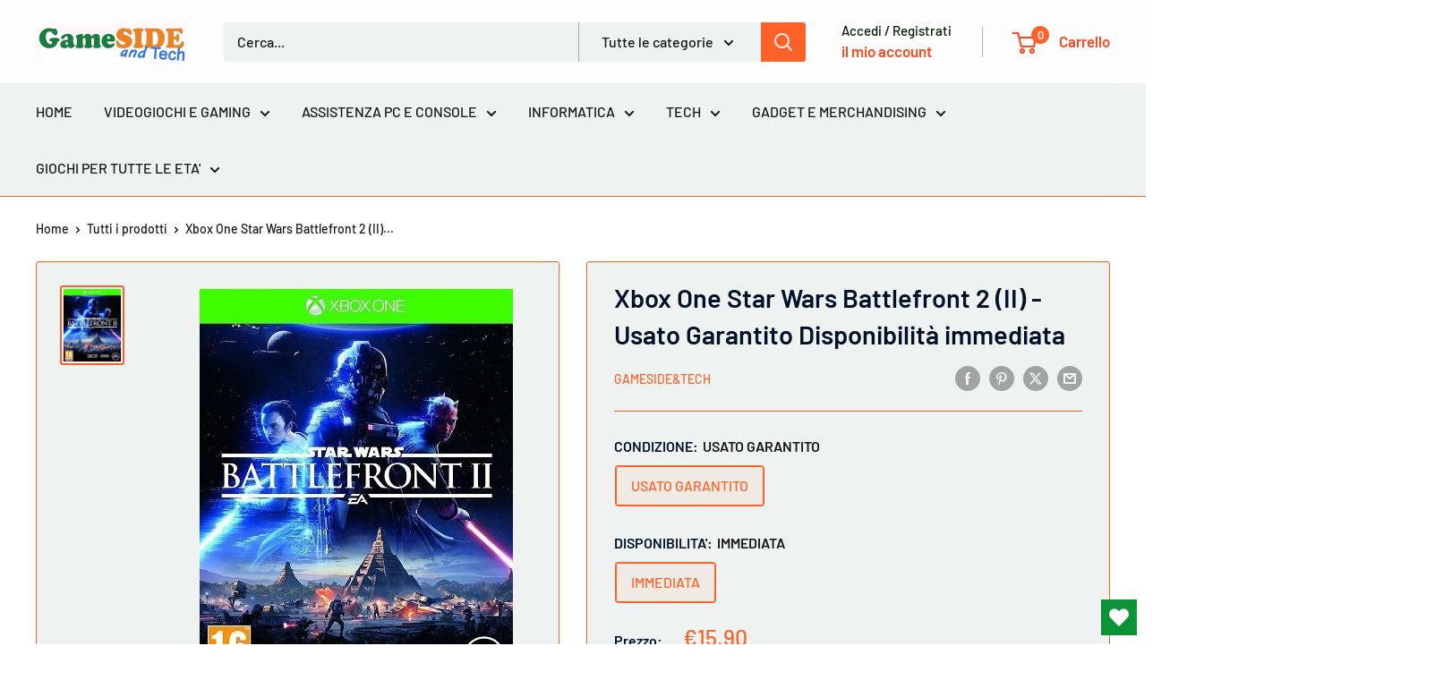

--- FILE ---
content_type: text/html; charset=utf-8
request_url: https://www.gameside.it/products/xbox-one-star-wars-battlefront-ii-usato-garantito
body_size: 56988
content:
<!doctype html>

<html class="no-js" lang="it">
  <head>
    <meta charset="utf-8">
    <meta name="viewport" content="width=device-width, initial-scale=1.0, height=device-height, minimum-scale=1.0, maximum-scale=1.0">
    <meta name="theme-color" content="#ff6128">

    <title>Xbox One Star Wars Battlefront II - Usato Garantito | Xbox giochi</title><meta name="description" content="Acquista Xbox One Star Wars Battlefront II - Usato Garantito. Esplora il negozio videogiochi usati e risparmia. Paga anche alla consegna al più basso prezzo in"><link rel="canonical" href="https://www.gameside.it/products/xbox-one-star-wars-battlefront-ii-usato-garantito"><link rel="shortcut icon" href="//www.gameside.it/cdn/shop/files/favicon-32x32_96x96.png?v=1753197075" type="image/png"><link rel="preload" as="style" href="//www.gameside.it/cdn/shop/t/24/assets/theme.css?v=93604157203610123531748612561">
    <link rel="preload" as="script" href="//www.gameside.it/cdn/shop/t/24/assets/theme.js?v=58436354120716407751748612561">
    <link rel="preconnect" href="https://cdn.shopify.com">
    <link rel="preconnect" href="https://fonts.shopifycdn.com">
    <link rel="dns-prefetch" href="https://productreviews.shopifycdn.com">
    <link rel="dns-prefetch" href="https://ajax.googleapis.com">
    <link rel="dns-prefetch" href="https://maps.googleapis.com">
    <link rel="dns-prefetch" href="https://maps.gstatic.com">

    <meta property="og:type" content="product">
  <meta property="og:title" content="Xbox One Star Wars Battlefront 2 (II) - Usato Garantito Disponibilità immediata"><meta property="og:image" content="http://www.gameside.it/cdn/shop/products/Xbox-One-Star-Wars-Battlefront-II-Usato-Garantito-GameSIDE-Tech-786.jpg?v=1678983037">
    <meta property="og:image:secure_url" content="https://www.gameside.it/cdn/shop/products/Xbox-One-Star-Wars-Battlefront-II-Usato-Garantito-GameSIDE-Tech-786.jpg?v=1678983037">
    <meta property="og:image:width" content="350">
    <meta property="og:image:height" content="443">
    <meta property="product:availability" content="in stock"><meta property="product:price:amount" content="15,90">
  <meta property="product:price:currency" content="EUR"><meta property="og:description" content="Acquista Xbox One Star Wars Battlefront II - Usato Garantito. Esplora il negozio videogiochi usati e risparmia. Paga anche alla consegna al più basso prezzo in"><meta property="og:url" content="https://www.gameside.it/products/xbox-one-star-wars-battlefront-ii-usato-garantito">
<meta property="og:site_name" content="GameSIDE&amp;Tech"><meta name="twitter:card" content="summary"><meta name="twitter:title" content="Xbox One Star Wars Battlefront 2 (II) - Usato Garantito Disponibilità immediata">
  <meta name="twitter:description" content="Xbox One Star Wars Battlefront 2 (II) - Usato Garantito Ordina sul sito e ritira con pagamento in negozio o ricevi a casa o in un punto ritiro a 4,90 € (importo fisso anche per più prodotti ordinati). Possibile anche il pagamento alla consegna: 6,90 € (importo fisso anche per più prodotti ordinati).   Preparati a battaglie ancora più intense e ricche d&#39;azione nel nuovo episodio della serie di Star Wars™ in alta definizione più venduta di tutti i tempi.Supera ondate di nemici alla Base Starkiller impugnando la tua fidata spada laser. Fatti largo con gli AT-ST nel fitto della giungla per attaccare una base ribelle segreta su Yavin 4 con i tuoi commilitoni. Entra in formazione con la tua squadriglia di Ala-X per distruggere un colossale Star Destroyer del Primo Ordine nello spazio. Oppure diventa Iden, un soldato scelto delle forze">
  <meta name="twitter:image" content="https://www.gameside.it/cdn/shop/products/Xbox-One-Star-Wars-Battlefront-II-Usato-Garantito-GameSIDE-Tech-786_600x600_crop_center.jpg?v=1678983037">
    <link rel="preload" href="//www.gameside.it/cdn/fonts/barlow/barlow_n6.329f582a81f63f125e63c20a5a80ae9477df68e1.woff2" as="font" type="font/woff2" crossorigin><link rel="preload" href="//www.gameside.it/cdn/fonts/barlow/barlow_n5.a193a1990790eba0cc5cca569d23799830e90f07.woff2" as="font" type="font/woff2" crossorigin><style>
  @font-face {
  font-family: Barlow;
  font-weight: 600;
  font-style: normal;
  font-display: swap;
  src: url("//www.gameside.it/cdn/fonts/barlow/barlow_n6.329f582a81f63f125e63c20a5a80ae9477df68e1.woff2") format("woff2"),
       url("//www.gameside.it/cdn/fonts/barlow/barlow_n6.0163402e36247bcb8b02716880d0b39568412e9e.woff") format("woff");
}

  @font-face {
  font-family: Barlow;
  font-weight: 500;
  font-style: normal;
  font-display: swap;
  src: url("//www.gameside.it/cdn/fonts/barlow/barlow_n5.a193a1990790eba0cc5cca569d23799830e90f07.woff2") format("woff2"),
       url("//www.gameside.it/cdn/fonts/barlow/barlow_n5.ae31c82169b1dc0715609b8cc6a610b917808358.woff") format("woff");
}

@font-face {
  font-family: Barlow;
  font-weight: 600;
  font-style: normal;
  font-display: swap;
  src: url("//www.gameside.it/cdn/fonts/barlow/barlow_n6.329f582a81f63f125e63c20a5a80ae9477df68e1.woff2") format("woff2"),
       url("//www.gameside.it/cdn/fonts/barlow/barlow_n6.0163402e36247bcb8b02716880d0b39568412e9e.woff") format("woff");
}

@font-face {
  font-family: Barlow;
  font-weight: 600;
  font-style: italic;
  font-display: swap;
  src: url("//www.gameside.it/cdn/fonts/barlow/barlow_i6.5a22bd20fb27bad4d7674cc6e666fb9c77d813bb.woff2") format("woff2"),
       url("//www.gameside.it/cdn/fonts/barlow/barlow_i6.1c8787fcb59f3add01a87f21b38c7ef797e3b3a1.woff") format("woff");
}


  @font-face {
  font-family: Barlow;
  font-weight: 700;
  font-style: normal;
  font-display: swap;
  src: url("//www.gameside.it/cdn/fonts/barlow/barlow_n7.691d1d11f150e857dcbc1c10ef03d825bc378d81.woff2") format("woff2"),
       url("//www.gameside.it/cdn/fonts/barlow/barlow_n7.4fdbb1cb7da0e2c2f88492243ffa2b4f91924840.woff") format("woff");
}

  @font-face {
  font-family: Barlow;
  font-weight: 500;
  font-style: italic;
  font-display: swap;
  src: url("//www.gameside.it/cdn/fonts/barlow/barlow_i5.714d58286997b65cd479af615cfa9bb0a117a573.woff2") format("woff2"),
       url("//www.gameside.it/cdn/fonts/barlow/barlow_i5.0120f77e6447d3b5df4bbec8ad8c2d029d87fb21.woff") format("woff");
}

  @font-face {
  font-family: Barlow;
  font-weight: 700;
  font-style: italic;
  font-display: swap;
  src: url("//www.gameside.it/cdn/fonts/barlow/barlow_i7.50e19d6cc2ba5146fa437a5a7443c76d5d730103.woff2") format("woff2"),
       url("//www.gameside.it/cdn/fonts/barlow/barlow_i7.47e9f98f1b094d912e6fd631cc3fe93d9f40964f.woff") format("woff");
}


  :root {
    --default-text-font-size : 15px;
    --base-text-font-size    : 16px;
    --heading-font-family    : Barlow, sans-serif;
    --heading-font-weight    : 600;
    --heading-font-style     : normal;
    --text-font-family       : Barlow, sans-serif;
    --text-font-weight       : 500;
    --text-font-style        : normal;
    --text-font-bolder-weight: 600;
    --text-link-decoration   : underline;

    --text-color               : #181616;
    --text-color-rgb           : 24, 22, 22;
    --heading-color            : #011129;
    --border-color             : #ff6128;
    --border-color-rgb         : 255, 97, 40;
    --form-border-color        : #ff4e0e;
    --accent-color             : #ff6128;
    --accent-color-rgb         : 255, 97, 40;
    --link-color               : #ff6128;
    --link-color-hover         : #da3a00;
    --background               : #ffffff;
    --secondary-background     : #eef2f0;
    --secondary-background-rgb : 238, 242, 240;
    --accent-background        : rgba(255, 97, 40, 0.08);

    --input-background: #eef2f0;

    --error-color       : #ff0000;
    --error-background  : rgba(255, 0, 0, 0.07);
    --success-color     : #00aa00;
    --success-background: rgba(0, 170, 0, 0.11);

    --primary-button-background      : #ff6128;
    --primary-button-background-rgb  : 255, 97, 40;
    --primary-button-text-color      : #ffffff;
    --secondary-button-background    : #3a2a2f;
    --secondary-button-background-rgb: 58, 42, 47;
    --secondary-button-text-color    : #ff471e;

    --header-background      : #fdfdfd;
    --header-text-color      : #ff471e;
    --header-light-text-color: #001b00;
    --header-border-color    : rgba(0, 27, 0, 0.3);
    --header-accent-color    : #ff6128;

    --footer-background-color:    #f7f6f2;
    --footer-heading-text-color:  #3a2a2f;
    --footer-body-text-color:     #3a2a2f;
    --footer-body-text-color-rgb: 58, 42, 47;
    --footer-accent-color:        #ff6128;
    --footer-accent-color-rgb:    255, 97, 40;
    --footer-border:              none;
    
    --flickity-arrow-color: #c13300;--product-on-sale-accent           : #ee0000;
    --product-on-sale-accent-rgb       : 238, 0, 0;
    --product-on-sale-color            : #ffffff;
    --product-in-stock-color           : #008a00;
    --product-low-stock-color          : #ee0000;
    --product-sold-out-color           : #8a9297;
    --product-custom-label-1-background: #ff6128;
    --product-custom-label-1-color     : #ffffff;
    --product-custom-label-2-background: #a95ebe;
    --product-custom-label-2-color     : #ffffff;
    --product-review-star-color        : #ffbd00;

    --mobile-container-gutter : 20px;
    --desktop-container-gutter: 40px;

    /* Shopify related variables */
    --payment-terms-background-color: #ffffff;
  }
</style>

<script>
  // IE11 does not have support for CSS variables, so we have to polyfill them
  if (!(((window || {}).CSS || {}).supports && window.CSS.supports('(--a: 0)'))) {
    const script = document.createElement('script');
    script.type = 'text/javascript';
    script.src = 'https://cdn.jsdelivr.net/npm/css-vars-ponyfill@2';
    script.onload = function() {
      cssVars({});
    };

    document.getElementsByTagName('head')[0].appendChild(script);
  }
</script>


    <script>window.performance && window.performance.mark && window.performance.mark('shopify.content_for_header.start');</script><meta name="facebook-domain-verification" content="xekui2y8fgvryvu1np3gu80ci7qkdc">
<meta name="google-site-verification" content="yrxGiC7nhBcHJWnq35c2VGq17nE-icq6HBrWGpsw--4">
<meta id="shopify-digital-wallet" name="shopify-digital-wallet" content="/50189271190/digital_wallets/dialog">
<meta name="shopify-checkout-api-token" content="f1f1883b3608a6bb2e73a77bce2fe721">
<meta id="in-context-paypal-metadata" data-shop-id="50189271190" data-venmo-supported="false" data-environment="production" data-locale="it_IT" data-paypal-v4="true" data-currency="EUR">
<link rel="alternate" type="application/json+oembed" href="https://www.gameside.it/products/xbox-one-star-wars-battlefront-ii-usato-garantito.oembed">
<script async="async" src="/checkouts/internal/preloads.js?locale=it-IT"></script>
<script id="apple-pay-shop-capabilities" type="application/json">{"shopId":50189271190,"countryCode":"IT","currencyCode":"EUR","merchantCapabilities":["supports3DS"],"merchantId":"gid:\/\/shopify\/Shop\/50189271190","merchantName":"GameSIDE\u0026Tech","requiredBillingContactFields":["postalAddress","email","phone"],"requiredShippingContactFields":["postalAddress","email","phone"],"shippingType":"shipping","supportedNetworks":["visa","maestro","masterCard","amex"],"total":{"type":"pending","label":"GameSIDE\u0026Tech","amount":"1.00"},"shopifyPaymentsEnabled":true,"supportsSubscriptions":true}</script>
<script id="shopify-features" type="application/json">{"accessToken":"f1f1883b3608a6bb2e73a77bce2fe721","betas":["rich-media-storefront-analytics"],"domain":"www.gameside.it","predictiveSearch":true,"shopId":50189271190,"locale":"it"}</script>
<script>var Shopify = Shopify || {};
Shopify.shop = "gameside-tech.myshopify.com";
Shopify.locale = "it";
Shopify.currency = {"active":"EUR","rate":"1.0"};
Shopify.country = "IT";
Shopify.theme = {"name":"Copia aggiornata di 30-05-23","id":180389478723,"schema_name":"Warehouse","schema_version":"6.4.0","theme_store_id":871,"role":"main"};
Shopify.theme.handle = "null";
Shopify.theme.style = {"id":null,"handle":null};
Shopify.cdnHost = "www.gameside.it/cdn";
Shopify.routes = Shopify.routes || {};
Shopify.routes.root = "/";</script>
<script type="module">!function(o){(o.Shopify=o.Shopify||{}).modules=!0}(window);</script>
<script>!function(o){function n(){var o=[];function n(){o.push(Array.prototype.slice.apply(arguments))}return n.q=o,n}var t=o.Shopify=o.Shopify||{};t.loadFeatures=n(),t.autoloadFeatures=n()}(window);</script>
<script id="shop-js-analytics" type="application/json">{"pageType":"product"}</script>
<script defer="defer" async type="module" src="//www.gameside.it/cdn/shopifycloud/shop-js/modules/v2/client.init-shop-cart-sync_B0kkjBRt.it.esm.js"></script>
<script defer="defer" async type="module" src="//www.gameside.it/cdn/shopifycloud/shop-js/modules/v2/chunk.common_AgTufRUD.esm.js"></script>
<script type="module">
  await import("//www.gameside.it/cdn/shopifycloud/shop-js/modules/v2/client.init-shop-cart-sync_B0kkjBRt.it.esm.js");
await import("//www.gameside.it/cdn/shopifycloud/shop-js/modules/v2/chunk.common_AgTufRUD.esm.js");

  window.Shopify.SignInWithShop?.initShopCartSync?.({"fedCMEnabled":true,"windoidEnabled":true});

</script>
<script>(function() {
  var isLoaded = false;
  function asyncLoad() {
    if (isLoaded) return;
    isLoaded = true;
    var urls = ["https:\/\/sprt-mws-legacy-files.spur-i-t.com\/motivator\/source.js?mw_motivator_t=1602540023\u0026shop=gameside-tech.myshopify.com","https:\/\/wishlisthero-assets.revampco.com\/store-front\/bundle2.js?shop=gameside-tech.myshopify.com","https:\/\/api.revy.io\/discounts.js?shop=gameside-tech.myshopify.com","https:\/\/metashop.dolphinsuite.com\/ow_static\/plugins\/biolink\/js\/clicktracking.js?t=1706261264\u0026shop=gameside-tech.myshopify.com","https:\/\/cdn.hextom.com\/js\/eventpromotionbar.js?shop=gameside-tech.myshopify.com","https:\/\/addons.good-apps.co\/storage\/js\/goodpa_product_accessories-gameside-tech.myshopify.com.js?ver=59\u0026shop=gameside-tech.myshopify.com"];
    for (var i = 0; i < urls.length; i++) {
      var s = document.createElement('script');
      s.type = 'text/javascript';
      s.async = true;
      s.src = urls[i];
      var x = document.getElementsByTagName('script')[0];
      x.parentNode.insertBefore(s, x);
    }
  };
  if(window.attachEvent) {
    window.attachEvent('onload', asyncLoad);
  } else {
    window.addEventListener('load', asyncLoad, false);
  }
})();</script>
<script id="__st">var __st={"a":50189271190,"offset":3600,"reqid":"bd9b55fc-34e9-45a1-8e62-f6c574fccaa4-1768845514","pageurl":"www.gameside.it\/products\/xbox-one-star-wars-battlefront-ii-usato-garantito","u":"a5e08ce39fd5","p":"product","rtyp":"product","rid":5979144585366};</script>
<script>window.ShopifyPaypalV4VisibilityTracking = true;</script>
<script id="captcha-bootstrap">!function(){'use strict';const t='contact',e='account',n='new_comment',o=[[t,t],['blogs',n],['comments',n],[t,'customer']],c=[[e,'customer_login'],[e,'guest_login'],[e,'recover_customer_password'],[e,'create_customer']],r=t=>t.map((([t,e])=>`form[action*='/${t}']:not([data-nocaptcha='true']) input[name='form_type'][value='${e}']`)).join(','),a=t=>()=>t?[...document.querySelectorAll(t)].map((t=>t.form)):[];function s(){const t=[...o],e=r(t);return a(e)}const i='password',u='form_key',d=['recaptcha-v3-token','g-recaptcha-response','h-captcha-response',i],f=()=>{try{return window.sessionStorage}catch{return}},m='__shopify_v',_=t=>t.elements[u];function p(t,e,n=!1){try{const o=window.sessionStorage,c=JSON.parse(o.getItem(e)),{data:r}=function(t){const{data:e,action:n}=t;return t[m]||n?{data:e,action:n}:{data:t,action:n}}(c);for(const[e,n]of Object.entries(r))t.elements[e]&&(t.elements[e].value=n);n&&o.removeItem(e)}catch(o){console.error('form repopulation failed',{error:o})}}const l='form_type',E='cptcha';function T(t){t.dataset[E]=!0}const w=window,h=w.document,L='Shopify',v='ce_forms',y='captcha';let A=!1;((t,e)=>{const n=(g='f06e6c50-85a8-45c8-87d0-21a2b65856fe',I='https://cdn.shopify.com/shopifycloud/storefront-forms-hcaptcha/ce_storefront_forms_captcha_hcaptcha.v1.5.2.iife.js',D={infoText:'Protetto da hCaptcha',privacyText:'Privacy',termsText:'Termini'},(t,e,n)=>{const o=w[L][v],c=o.bindForm;if(c)return c(t,g,e,D).then(n);var r;o.q.push([[t,g,e,D],n]),r=I,A||(h.body.append(Object.assign(h.createElement('script'),{id:'captcha-provider',async:!0,src:r})),A=!0)});var g,I,D;w[L]=w[L]||{},w[L][v]=w[L][v]||{},w[L][v].q=[],w[L][y]=w[L][y]||{},w[L][y].protect=function(t,e){n(t,void 0,e),T(t)},Object.freeze(w[L][y]),function(t,e,n,w,h,L){const[v,y,A,g]=function(t,e,n){const i=e?o:[],u=t?c:[],d=[...i,...u],f=r(d),m=r(i),_=r(d.filter((([t,e])=>n.includes(e))));return[a(f),a(m),a(_),s()]}(w,h,L),I=t=>{const e=t.target;return e instanceof HTMLFormElement?e:e&&e.form},D=t=>v().includes(t);t.addEventListener('submit',(t=>{const e=I(t);if(!e)return;const n=D(e)&&!e.dataset.hcaptchaBound&&!e.dataset.recaptchaBound,o=_(e),c=g().includes(e)&&(!o||!o.value);(n||c)&&t.preventDefault(),c&&!n&&(function(t){try{if(!f())return;!function(t){const e=f();if(!e)return;const n=_(t);if(!n)return;const o=n.value;o&&e.removeItem(o)}(t);const e=Array.from(Array(32),(()=>Math.random().toString(36)[2])).join('');!function(t,e){_(t)||t.append(Object.assign(document.createElement('input'),{type:'hidden',name:u})),t.elements[u].value=e}(t,e),function(t,e){const n=f();if(!n)return;const o=[...t.querySelectorAll(`input[type='${i}']`)].map((({name:t})=>t)),c=[...d,...o],r={};for(const[a,s]of new FormData(t).entries())c.includes(a)||(r[a]=s);n.setItem(e,JSON.stringify({[m]:1,action:t.action,data:r}))}(t,e)}catch(e){console.error('failed to persist form',e)}}(e),e.submit())}));const S=(t,e)=>{t&&!t.dataset[E]&&(n(t,e.some((e=>e===t))),T(t))};for(const o of['focusin','change'])t.addEventListener(o,(t=>{const e=I(t);D(e)&&S(e,y())}));const B=e.get('form_key'),M=e.get(l),P=B&&M;t.addEventListener('DOMContentLoaded',(()=>{const t=y();if(P)for(const e of t)e.elements[l].value===M&&p(e,B);[...new Set([...A(),...v().filter((t=>'true'===t.dataset.shopifyCaptcha))])].forEach((e=>S(e,t)))}))}(h,new URLSearchParams(w.location.search),n,t,e,['guest_login'])})(!0,!0)}();</script>
<script integrity="sha256-4kQ18oKyAcykRKYeNunJcIwy7WH5gtpwJnB7kiuLZ1E=" data-source-attribution="shopify.loadfeatures" defer="defer" src="//www.gameside.it/cdn/shopifycloud/storefront/assets/storefront/load_feature-a0a9edcb.js" crossorigin="anonymous"></script>
<script data-source-attribution="shopify.dynamic_checkout.dynamic.init">var Shopify=Shopify||{};Shopify.PaymentButton=Shopify.PaymentButton||{isStorefrontPortableWallets:!0,init:function(){window.Shopify.PaymentButton.init=function(){};var t=document.createElement("script");t.src="https://www.gameside.it/cdn/shopifycloud/portable-wallets/latest/portable-wallets.it.js",t.type="module",document.head.appendChild(t)}};
</script>
<script data-source-attribution="shopify.dynamic_checkout.buyer_consent">
  function portableWalletsHideBuyerConsent(e){var t=document.getElementById("shopify-buyer-consent"),n=document.getElementById("shopify-subscription-policy-button");t&&n&&(t.classList.add("hidden"),t.setAttribute("aria-hidden","true"),n.removeEventListener("click",e))}function portableWalletsShowBuyerConsent(e){var t=document.getElementById("shopify-buyer-consent"),n=document.getElementById("shopify-subscription-policy-button");t&&n&&(t.classList.remove("hidden"),t.removeAttribute("aria-hidden"),n.addEventListener("click",e))}window.Shopify?.PaymentButton&&(window.Shopify.PaymentButton.hideBuyerConsent=portableWalletsHideBuyerConsent,window.Shopify.PaymentButton.showBuyerConsent=portableWalletsShowBuyerConsent);
</script>
<script>
  function portableWalletsCleanup(e){e&&e.src&&console.error("Failed to load portable wallets script "+e.src);var t=document.querySelectorAll("shopify-accelerated-checkout .shopify-payment-button__skeleton, shopify-accelerated-checkout-cart .wallet-cart-button__skeleton"),e=document.getElementById("shopify-buyer-consent");for(let e=0;e<t.length;e++)t[e].remove();e&&e.remove()}function portableWalletsNotLoadedAsModule(e){e instanceof ErrorEvent&&"string"==typeof e.message&&e.message.includes("import.meta")&&"string"==typeof e.filename&&e.filename.includes("portable-wallets")&&(window.removeEventListener("error",portableWalletsNotLoadedAsModule),window.Shopify.PaymentButton.failedToLoad=e,"loading"===document.readyState?document.addEventListener("DOMContentLoaded",window.Shopify.PaymentButton.init):window.Shopify.PaymentButton.init())}window.addEventListener("error",portableWalletsNotLoadedAsModule);
</script>

<script type="module" src="https://www.gameside.it/cdn/shopifycloud/portable-wallets/latest/portable-wallets.it.js" onError="portableWalletsCleanup(this)" crossorigin="anonymous"></script>
<script nomodule>
  document.addEventListener("DOMContentLoaded", portableWalletsCleanup);
</script>

<link id="shopify-accelerated-checkout-styles" rel="stylesheet" media="screen" href="https://www.gameside.it/cdn/shopifycloud/portable-wallets/latest/accelerated-checkout-backwards-compat.css" crossorigin="anonymous">
<style id="shopify-accelerated-checkout-cart">
        #shopify-buyer-consent {
  margin-top: 1em;
  display: inline-block;
  width: 100%;
}

#shopify-buyer-consent.hidden {
  display: none;
}

#shopify-subscription-policy-button {
  background: none;
  border: none;
  padding: 0;
  text-decoration: underline;
  font-size: inherit;
  cursor: pointer;
}

#shopify-subscription-policy-button::before {
  box-shadow: none;
}

      </style>

<script>window.performance && window.performance.mark && window.performance.mark('shopify.content_for_header.end');</script>

    <link rel="stylesheet" href="//www.gameside.it/cdn/shop/t/24/assets/theme.css?v=93604157203610123531748612561">

    <script type="application/ld+json">{"@context":"http:\/\/schema.org\/","@id":"\/products\/xbox-one-star-wars-battlefront-ii-usato-garantito#product","@type":"ProductGroup","brand":{"@type":"Brand","name":"GameSIDE\u0026Tech"},"category":"Giochi\/Games","description":"Xbox One Star Wars Battlefront 2 (II) - Usato Garantito\nOrdina sul sito e ritira con pagamento in negozio o ricevi a casa o in un punto ritiro a 4,90 € (importo fisso anche per più prodotti ordinati). Possibile anche il pagamento alla consegna: 6,90 € (importo fisso anche per più prodotti ordinati).\n \n\nPreparati a battaglie ancora più intense e ricche d'azione nel nuovo episodio della serie di Star Wars™ in alta definizione più venduta di tutti i tempi.Supera ondate di nemici alla Base Starkiller impugnando la tua fidata spada laser. Fatti largo con gli AT-ST nel fitto della giungla per attaccare una base ribelle segreta su Yavin 4 con i tuoi commilitoni. Entra in formazione con la tua squadriglia di Ala-X per distruggere un colossale Star Destroyer del Primo Ordine nello spazio. Oppure diventa Iden, un soldato scelto delle forze speciali imperiali, e vivi da protagonista una nuovissima ed emozionante avventura di Star Wars per giocatore singolo che copre trent'anni di storia.Scopri nuovi campi di battaglia multigiocatore ambientati in fantastici scenari di Star Wars ispirati a tutti gli episodi canonici della saga, inclusi quelli della nuova trilogia. Personalizza e potenzia eroi, caccia stellari e soldati, tutti equipaggiati con abilità uniche da sfruttare in battaglia. Cavalca tauntaun o mettiti ai comandi di carri armati e speeder. Abbatti immensi Star Destroyer e usa la Forza per dimostrare il tuo valore contro personaggi leggendari come Kylo Ren, Darth Maul o Han Solo, tutto in un'esperienza di gioco che attinge ai 40 anni di storia dell'universo cinematografico di Star Wars.Diventa il protagonista assoluto della tua avventura eroica di Star Wars.\n\nUn nuovo eroe, una storia inedita\n\nDiventa un soldato scelto delle forze speciali e domina battaglie terrestri e spaziali in una nuova ed entusiasmante campagna di Star Wars™ che copre oltre 30 anni di storia, ambientata nell'epoca ancora in gran parte inesplorata tra Star Wars™: Il Ritorno dello Jedi™ e Star Wars™: Il Risveglio della Forza™.\n\nIl campo di battaglia di Star Wars definitivo\n\nUn universo multigiocatore di Star Wars mai così ricco e vario vede un massimo di 40 giocatori combattere per la supremazia usando eroi leggendari, soldati di ogni epoca e un enorme assortimento di veicoli terrestri e aerei, il tutto mentre la guerra infuria nella galassia.\n\nCombattimenti spaziali su scala galattica\n\nLe battaglie spaziali di Star Wars™ Battlefront™ II sono state riprogettate da zero per offrire modalità di guida, armi e opzioni di personalizzazione del tutto inedite. Unisciti alla tua squadriglia e sfreccia in campi di asteroidi, attraversa cantieri navali imperiali e distruggi imponenti navi principali ai comandi di inconfondibili caccia stellari in duelli per un massimo di 24 giocatori e 40 navi controllate dall'IA.\n\nMeglio in compagnia\n\nInvita un amico e divertitevi con la modalità a schermo condiviso offline per due giocatori*. Vinci ricompense e personalizza i tuoi soldati ed eroi, con la possibilità di usare i potenziamenti ottenuti anche nei campi di battaglia multigiocatore online.\n\nPlasma il tuo eroe\n\nPersonalizza un eroe unico nel suo genere. Sfrutta un nuovo e profondo sistema di progressione. Potenzia abilità specifiche per ogni eroe, classe di soldato e caccia stellare. Usa queste abilità per adattare e perfezionare i poteri principali del tuo personaggio, attivando micidiali effetti attivi contro gli avversari, utilissimi bonus passivi o interventi tattici per contrastare qualsiasi avversario sul fronte della battaglia.\n \n \n\n \n\n ","hasVariant":[{"@id":"\/products\/xbox-one-star-wars-battlefront-ii-usato-garantito?variant=37255070449814#variant","@type":"Product","gtin":"EX30931121623","image":"https:\/\/www.gameside.it\/cdn\/shop\/products\/Xbox-One-Star-Wars-Battlefront-II-Usato-Garantito-GameSIDE-Tech-786.jpg?v=1678983037\u0026width=1920","name":"Xbox One Star Wars Battlefront 2 (II) - Usato Garantito Disponibilità immediata - USATO GARANTITO \/ IMMEDIATA","offers":{"@id":"\/products\/xbox-one-star-wars-battlefront-ii-usato-garantito?variant=37255070449814#offer","@type":"Offer","availability":"http:\/\/schema.org\/InStock","price":"15.90","priceCurrency":"EUR","url":"https:\/\/www.gameside.it\/products\/xbox-one-star-wars-battlefront-ii-usato-garantito?variant=37255070449814"},"sku":"GS_GS_GS_GS_EX30931121623"}],"name":"Xbox One Star Wars Battlefront 2 (II) - Usato Garantito Disponibilità immediata","productGroupID":"5979144585366","url":"https:\/\/www.gameside.it\/products\/xbox-one-star-wars-battlefront-ii-usato-garantito"}</script><script type="application/ld+json">
  {
    "@context": "https://schema.org",
    "@type": "BreadcrumbList",
    "itemListElement": [{
        "@type": "ListItem",
        "position": 1,
        "name": "Home",
        "item": "https://www.gameside.it"
      },{
            "@type": "ListItem",
            "position": 2,
            "name": "Xbox One Star Wars Battlefront 2 (II) - Usato Garantito Disponibilità immediata",
            "item": "https://www.gameside.it/products/xbox-one-star-wars-battlefront-ii-usato-garantito"
          }]
  }
</script>

    <script>
      // This allows to expose several variables to the global scope, to be used in scripts
      window.theme = {
        pageType: "product",
        cartCount: 0,
        moneyFormat: "€{{amount_with_comma_separator}}",
        moneyWithCurrencyFormat: "€{{amount_with_comma_separator}} EUR",
        currencyCodeEnabled: false,
        showDiscount: true,
        discountMode: "saving",
        cartType: "drawer"
      };

      window.routes = {
        rootUrl: "\/",
        rootUrlWithoutSlash: '',
        cartUrl: "\/cart",
        cartAddUrl: "\/cart\/add",
        cartChangeUrl: "\/cart\/change",
        searchUrl: "\/search",
        productRecommendationsUrl: "\/recommendations\/products"
      };

      window.languages = {
        productRegularPrice: "Prezzo",
        productSalePrice: "Prezzo scontato",
        collectionOnSaleLabel: "Risparmi {{savings}}",
        productFormUnavailable: "Non disponibile",
        productFormAddToCart: "Aggiungi al carrello",
        productFormPreOrder: "Pre ordine",
        productFormSoldOut: "Esaurito",
        productAdded: "Il prodotto è stato aggiunto al carrello",
        productAddedShort: "Aggiunto!",
        shippingEstimatorNoResults: "Non abbiamo trovato nessuna tariffa di spedizione per l\u0026#39;indirizzo indicato.",
        shippingEstimatorOneResult: "Abbiamo trovato una tariffa di spedizione per l\u0026#39;indirizzo indicato:",
        shippingEstimatorMultipleResults: "Abbiamo trovato {{count}} tariffe di spedizione per l\u0026#39;indirizzo indicato:",
        shippingEstimatorErrors: "Ci sono degli errori:"
      };

      document.documentElement.className = document.documentElement.className.replace('no-js', 'js');
    </script><script src="//www.gameside.it/cdn/shop/t/24/assets/theme.js?v=58436354120716407751748612561" defer></script>
    <script src="//www.gameside.it/cdn/shop/t/24/assets/custom.js?v=102476495355921946141748612561" defer></script><script>
        (function () {
          window.onpageshow = function() {
            // We force re-freshing the cart content onpageshow, as most browsers will serve a cache copy when hitting the
            // back button, which cause staled data
            document.documentElement.dispatchEvent(new CustomEvent('cart:refresh', {
              bubbles: true,
              detail: {scrollToTop: false}
            }));
          };
        })();
      </script><!-- BEGIN app block: shopify://apps/sami-product-labels/blocks/app-embed-block/b9b44663-5d51-4be1-8104-faedd68da8c5 --><script type="text/javascript">
  window.Samita = window.Samita || {};
  Samita.ProductLabels = Samita.ProductLabels || {};
  Samita.ProductLabels.locale  = {"shop_locale":{"locale":"it","enabled":true,"primary":true,"published":true}};
  Samita.ProductLabels.page = {title : document.title.replaceAll('"', "'"), href : window.location.href, type: "product", page_id: ""};
  Samita.ProductLabels.dataShop = Samita.ProductLabels.dataShop || {};Samita.ProductLabels.dataShop = {"id":6913,"install":1,"configuration":{"money_format":"€{{amount_with_comma_separator}}"},"pricing":{"plan":"BETA","features":{"chose_product_form_collections_tag":true,"design_custom_unlimited_position":true,"design_countdown_timer_label_badge":true,"design_text_hover_label_badge":true,"label_display_product_page_first_image":false,"choose_product_variants":true,"conditions_specific_products":-1,"conditions_include_exclude_product_tag":true,"conditions_inventory_status":true,"conditions_sale_products":false,"conditions_customer_tag":true,"conditions_products_created_published":true,"conditions_set_visibility_date_time":true,"images_samples":{"collections":["payment","fresh_green","free_labels","custom","suggestions_for_you","all","valentine","beauty","new","newArrival","discount","sale","comboOffers","quality","bestseller","blackFriday","newYear","free","fewLeft","earthDay","laborDay","boxingDay","christmas","preOrder"]},"badges_labels_conditions":{"fields":["ALL","PRODUCTS","TITLE","TYPE","VENDOR","VARIANT_PRICE","COMPARE_PRICE","SALE_PRICE","TAG","WEIGHT","CREATE","PUBLISH","INVENTORY","VARIANTS","COLLECTIONS","CUSTOMER","CUSTOMER_TAG","CUSTOMER_ORDER_COUNT","CUSTOMER_TOTAL_SPENT","CUSTOMER_PURCHASE","CUSTOMER_COMPANY_NAME","PAGE"]}}},"settings":{"general":{"maximum_condition":"3"},"translations":{"default":{"Days":"d","Hours":"h","Minutes":"m","Seconds":"s"}},"time_show_app_offer":"2023-10-05T10:18:59.506274Z","notUseSearchFileApp":false},"url":"gameside-tech.myshopify.com","api_url":"","app_url":"https://label.samita.io/"};Samita.ProductLabels.dataShop.configuration.money_format = "€{{amount_with_comma_separator}}";if (typeof Shopify!= "undefined" && Shopify?.theme?.role != "main") {Samita.ProductLabels.dataShop.settings.notUseSearchFileApp = false;}
  Samita.ProductLabels.theme_id =null;
  Samita.ProductLabels.products = Samita.ProductLabels.products || [];Samita.ProductLabels.product ={"id":5979144585366,"title":"Xbox One Star Wars Battlefront 2 (II) - Usato Garantito Disponibilità immediata","handle":"xbox-one-star-wars-battlefront-ii-usato-garantito","description":"\u003ch1\u003eXbox One Star Wars Battlefront 2 (II) - Usato Garantito\u003c\/h1\u003e\n\u003ch5\u003e\u003cem\u003eOrdina sul sito e ritira con pagamento in negozio o ricevi a casa o in un punto ritiro a 4,90 € (importo fisso anche per più prodotti ordinati). Possibile anche il pagamento alla consegna: 6,90 € (importo fisso anche per più prodotti ordinati).\u003c\/em\u003e\u003c\/h5\u003e\n\u003cp\u003e \u003c\/p\u003e\n\u003cspan style=\"font-family: 'Open Sans';\"\u003e\u003c\/span\u003e\u003cspan style=\"font-size: 16px;\"\u003e\u003cspan style=\"font-family: Open Sans;\"\u003e\u003c\/span\u003e\u003c\/span\u003e\n\u003cp\u003e\u003cspan style=\"font-size: 16px;\"\u003e\u003cspan style=\"font-family: Open Sans;\"\u003ePreparati a battaglie ancora più intense e ricche d'azione nel nuovo episodio della serie di Star Wars™ in alta definizione più venduta di tutti i tempi.\u003cbr\u003eSupera ondate di nemici alla Base Starkiller impugnando la tua fidata spada laser. Fatti largo con gli AT-ST nel fitto della giungla per attaccare una base ribelle segreta su Yavin 4 con i tuoi commilitoni. Entra in formazione con la tua squadriglia di Ala-X per distruggere un colossale Star Destroyer del Primo Ordine nello spazio. Oppure diventa Iden, un soldato scelto delle forze speciali imperiali, e vivi da protagonista una nuovissima ed emozionante avventura di Star Wars per giocatore singolo che copre trent'anni di storia.\u003cbr\u003eScopri nuovi campi di battaglia multigiocatore ambientati in fantastici scenari di Star Wars ispirati a tutti gli episodi canonici della saga, inclusi quelli della nuova trilogia. Personalizza e potenzia eroi, caccia stellari e soldati, tutti equipaggiati con abilità uniche da sfruttare in battaglia. Cavalca tauntaun o mettiti ai comandi di carri armati e speeder. Abbatti immensi Star Destroyer e usa la Forza per dimostrare il tuo valore contro personaggi leggendari come Kylo Ren, Darth Maul o Han Solo, tutto in un'esperienza di gioco che attinge ai 40 anni di storia dell'universo cinematografico di Star Wars.\u003cbr\u003eDiventa il protagonista assoluto della tua avventura eroica di Star Wars.\u003c\/span\u003e\u003c\/span\u003e\u003c\/p\u003e\n\u003cul\u003e\n\u003cli\u003e\u003cspan style=\"font-size: 16px;\"\u003e\u003cspan style=\"font-family: Open Sans;\"\u003eUn nuovo eroe, una storia inedita\u003c\/span\u003e\u003c\/span\u003e\u003c\/li\u003e\n\u003c\/ul\u003e\n\u003cp\u003e\u003cspan style=\"font-size: 16px;\"\u003e\u003cspan style=\"font-family: Open Sans;\"\u003eDiventa un soldato scelto delle forze speciali e domina battaglie terrestri e spaziali in una nuova ed entusiasmante campagna di Star Wars™ che copre oltre 30 anni di storia, ambientata nell'epoca ancora in gran parte inesplorata tra Star Wars™: Il Ritorno dello Jedi™ e Star Wars™: Il Risveglio della Forza™.\u003c\/span\u003e\u003c\/span\u003e\u003c\/p\u003e\n\u003cul\u003e\n\u003cli\u003e\u003cspan style=\"font-size: 16px;\"\u003e\u003cspan style=\"font-family: Open Sans;\"\u003eIl campo di battaglia di Star Wars definitivo\u003c\/span\u003e\u003c\/span\u003e\u003c\/li\u003e\n\u003c\/ul\u003e\n\u003cp\u003e\u003cspan style=\"font-size: 16px;\"\u003e\u003cspan style=\"font-family: Open Sans;\"\u003eUn universo multigiocatore di Star Wars mai così ricco e vario vede un massimo di 40 giocatori combattere per la supremazia usando eroi leggendari, soldati di ogni epoca e un enorme assortimento di veicoli terrestri e aerei, il tutto mentre la guerra infuria nella galassia.\u003c\/span\u003e\u003c\/span\u003e\u003c\/p\u003e\n\u003cul\u003e\n\u003cli\u003e\u003cspan style=\"font-size: 16px;\"\u003e\u003cspan style=\"font-family: Open Sans;\"\u003eCombattimenti spaziali su scala galattica\u003c\/span\u003e\u003c\/span\u003e\u003c\/li\u003e\n\u003c\/ul\u003e\n\u003cp\u003e\u003cspan style=\"font-size: 16px;\"\u003e\u003cspan style=\"font-family: Open Sans;\"\u003eLe battaglie spaziali di Star Wars™ Battlefront™ II sono state riprogettate da zero per offrire modalità di guida, armi e opzioni di personalizzazione del tutto inedite. Unisciti alla tua squadriglia e sfreccia in campi di asteroidi, attraversa cantieri navali imperiali e distruggi imponenti navi principali ai comandi di inconfondibili caccia stellari in duelli per un massimo di 24 giocatori e 40 navi controllate dall'IA.\u003c\/span\u003e\u003c\/span\u003e\u003c\/p\u003e\n\u003cul\u003e\n\u003cli\u003e\u003cspan style=\"font-size: 16px;\"\u003e\u003cspan style=\"font-family: Open Sans;\"\u003eMeglio in compagnia\u003c\/span\u003e\u003c\/span\u003e\u003c\/li\u003e\n\u003c\/ul\u003e\n\u003cp\u003e\u003cspan style=\"font-size: 16px;\"\u003e\u003cspan style=\"font-family: Open Sans;\"\u003eInvita un amico e divertitevi con la modalità a schermo condiviso offline per due giocatori*. Vinci ricompense e personalizza i tuoi soldati ed eroi, con la possibilità di usare i potenziamenti ottenuti anche nei campi di battaglia multigiocatore online.\u003c\/span\u003e\u003c\/span\u003e\u003c\/p\u003e\n\u003cul\u003e\n\u003cli\u003e\u003cspan style=\"font-size: 16px;\"\u003e\u003cspan style=\"font-family: Open Sans;\"\u003ePlasma il tuo eroe\u003c\/span\u003e\u003c\/span\u003e\u003c\/li\u003e\n\u003c\/ul\u003e\n\u003cp\u003e\u003cspan style=\"font-size: 16px;\"\u003e\u003cspan style=\"font-family: Open Sans;\"\u003ePersonalizza un eroe unico nel suo genere. Sfrutta un nuovo e profondo sistema di progressione. Potenzia abilità specifiche per ogni eroe, classe di soldato e caccia stellare. Usa queste abilità per adattare e perfezionare i poteri principali del tuo personaggio, attivando micidiali effetti attivi contro gli avversari, utilissimi bonus passivi o interventi tattici per contrastare qualsiasi avversario sul fronte della battaglia.\u003c\/span\u003e\u003c\/span\u003e\u003c\/p\u003e\n\u003cp\u003e \u003c\/p\u003e\n\u003cp\u003e \u003c\/p\u003e\n\u003cspan style=\"font-family: Open Sans;\"\u003e\u003c\/span\u003e\n\u003cp\u003e \u003c\/p\u003e\n\u003cspan style=\"font-family: 'Open Sans';\"\u003e\u003cspan style=\"font-size: 16px;\"\u003e\u003c\/span\u003e\u003c\/span\u003e\u003cspan style=\"font-family: 'Open Sans';\"\u003e\u003cspan style=\"font-size: 16px;\"\u003e\u003c\/span\u003e\u003c\/span\u003e\n\u003cp\u003e \u003c\/p\u003e","published_at":"2023-11-30T10:43:42+01:00","created_at":"2020-12-07T13:55:23+01:00","vendor":"GameSIDE\u0026Tech","type":"Giochi\/Games","tags":["10-40","disponibilita-immediata","Disponibilità:_Immediata","gameside-tech","piattaforma-xbox-one","Piattaforma:_Xbox","star-wars","tema-star-wars","tema-xbox","Tema:_Star Wars","under-20","Vedi solo giochi usati:_Usato garantito","vendita-videogiochi-usati"],"price":1590,"price_min":1590,"price_max":1590,"available":true,"price_varies":false,"compare_at_price":null,"compare_at_price_min":0,"compare_at_price_max":0,"compare_at_price_varies":false,"variants":[{"id":37255070449814,"title":"USATO GARANTITO \/ IMMEDIATA","option1":"USATO GARANTITO","option2":"IMMEDIATA","option3":null,"sku":"GS_GS_GS_GS_EX30931121623","requires_shipping":true,"taxable":true,"featured_image":null,"available":true,"name":"Xbox One Star Wars Battlefront 2 (II) - Usato Garantito Disponibilità immediata - USATO GARANTITO \/ IMMEDIATA","public_title":"USATO GARANTITO \/ IMMEDIATA","options":["USATO GARANTITO","IMMEDIATA"],"price":1590,"weight":100,"compare_at_price":null,"inventory_management":"shopify","barcode":"EX30931121623","requires_selling_plan":false,"selling_plan_allocations":[]}],"images":["\/\/www.gameside.it\/cdn\/shop\/products\/Xbox-One-Star-Wars-Battlefront-II-Usato-Garantito-GameSIDE-Tech-786.jpg?v=1678983037"],"featured_image":"\/\/www.gameside.it\/cdn\/shop\/products\/Xbox-One-Star-Wars-Battlefront-II-Usato-Garantito-GameSIDE-Tech-786.jpg?v=1678983037","options":["CONDIZIONE","DISPONIBILITA'"],"media":[{"alt":"Xbox One Star Wars Battlefront II - Usato Garantito","id":40529780048195,"position":1,"preview_image":{"aspect_ratio":0.79,"height":443,"width":350,"src":"\/\/www.gameside.it\/cdn\/shop\/products\/Xbox-One-Star-Wars-Battlefront-II-Usato-Garantito-GameSIDE-Tech-786.jpg?v=1678983037"},"aspect_ratio":0.79,"height":443,"media_type":"image","src":"\/\/www.gameside.it\/cdn\/shop\/products\/Xbox-One-Star-Wars-Battlefront-II-Usato-Garantito-GameSIDE-Tech-786.jpg?v=1678983037","width":350}],"requires_selling_plan":false,"selling_plan_groups":[],"content":"\u003ch1\u003eXbox One Star Wars Battlefront 2 (II) - Usato Garantito\u003c\/h1\u003e\n\u003ch5\u003e\u003cem\u003eOrdina sul sito e ritira con pagamento in negozio o ricevi a casa o in un punto ritiro a 4,90 € (importo fisso anche per più prodotti ordinati). Possibile anche il pagamento alla consegna: 6,90 € (importo fisso anche per più prodotti ordinati).\u003c\/em\u003e\u003c\/h5\u003e\n\u003cp\u003e \u003c\/p\u003e\n\u003cspan style=\"font-family: 'Open Sans';\"\u003e\u003c\/span\u003e\u003cspan style=\"font-size: 16px;\"\u003e\u003cspan style=\"font-family: Open Sans;\"\u003e\u003c\/span\u003e\u003c\/span\u003e\n\u003cp\u003e\u003cspan style=\"font-size: 16px;\"\u003e\u003cspan style=\"font-family: Open Sans;\"\u003ePreparati a battaglie ancora più intense e ricche d'azione nel nuovo episodio della serie di Star Wars™ in alta definizione più venduta di tutti i tempi.\u003cbr\u003eSupera ondate di nemici alla Base Starkiller impugnando la tua fidata spada laser. Fatti largo con gli AT-ST nel fitto della giungla per attaccare una base ribelle segreta su Yavin 4 con i tuoi commilitoni. Entra in formazione con la tua squadriglia di Ala-X per distruggere un colossale Star Destroyer del Primo Ordine nello spazio. Oppure diventa Iden, un soldato scelto delle forze speciali imperiali, e vivi da protagonista una nuovissima ed emozionante avventura di Star Wars per giocatore singolo che copre trent'anni di storia.\u003cbr\u003eScopri nuovi campi di battaglia multigiocatore ambientati in fantastici scenari di Star Wars ispirati a tutti gli episodi canonici della saga, inclusi quelli della nuova trilogia. Personalizza e potenzia eroi, caccia stellari e soldati, tutti equipaggiati con abilità uniche da sfruttare in battaglia. Cavalca tauntaun o mettiti ai comandi di carri armati e speeder. Abbatti immensi Star Destroyer e usa la Forza per dimostrare il tuo valore contro personaggi leggendari come Kylo Ren, Darth Maul o Han Solo, tutto in un'esperienza di gioco che attinge ai 40 anni di storia dell'universo cinematografico di Star Wars.\u003cbr\u003eDiventa il protagonista assoluto della tua avventura eroica di Star Wars.\u003c\/span\u003e\u003c\/span\u003e\u003c\/p\u003e\n\u003cul\u003e\n\u003cli\u003e\u003cspan style=\"font-size: 16px;\"\u003e\u003cspan style=\"font-family: Open Sans;\"\u003eUn nuovo eroe, una storia inedita\u003c\/span\u003e\u003c\/span\u003e\u003c\/li\u003e\n\u003c\/ul\u003e\n\u003cp\u003e\u003cspan style=\"font-size: 16px;\"\u003e\u003cspan style=\"font-family: Open Sans;\"\u003eDiventa un soldato scelto delle forze speciali e domina battaglie terrestri e spaziali in una nuova ed entusiasmante campagna di Star Wars™ che copre oltre 30 anni di storia, ambientata nell'epoca ancora in gran parte inesplorata tra Star Wars™: Il Ritorno dello Jedi™ e Star Wars™: Il Risveglio della Forza™.\u003c\/span\u003e\u003c\/span\u003e\u003c\/p\u003e\n\u003cul\u003e\n\u003cli\u003e\u003cspan style=\"font-size: 16px;\"\u003e\u003cspan style=\"font-family: Open Sans;\"\u003eIl campo di battaglia di Star Wars definitivo\u003c\/span\u003e\u003c\/span\u003e\u003c\/li\u003e\n\u003c\/ul\u003e\n\u003cp\u003e\u003cspan style=\"font-size: 16px;\"\u003e\u003cspan style=\"font-family: Open Sans;\"\u003eUn universo multigiocatore di Star Wars mai così ricco e vario vede un massimo di 40 giocatori combattere per la supremazia usando eroi leggendari, soldati di ogni epoca e un enorme assortimento di veicoli terrestri e aerei, il tutto mentre la guerra infuria nella galassia.\u003c\/span\u003e\u003c\/span\u003e\u003c\/p\u003e\n\u003cul\u003e\n\u003cli\u003e\u003cspan style=\"font-size: 16px;\"\u003e\u003cspan style=\"font-family: Open Sans;\"\u003eCombattimenti spaziali su scala galattica\u003c\/span\u003e\u003c\/span\u003e\u003c\/li\u003e\n\u003c\/ul\u003e\n\u003cp\u003e\u003cspan style=\"font-size: 16px;\"\u003e\u003cspan style=\"font-family: Open Sans;\"\u003eLe battaglie spaziali di Star Wars™ Battlefront™ II sono state riprogettate da zero per offrire modalità di guida, armi e opzioni di personalizzazione del tutto inedite. Unisciti alla tua squadriglia e sfreccia in campi di asteroidi, attraversa cantieri navali imperiali e distruggi imponenti navi principali ai comandi di inconfondibili caccia stellari in duelli per un massimo di 24 giocatori e 40 navi controllate dall'IA.\u003c\/span\u003e\u003c\/span\u003e\u003c\/p\u003e\n\u003cul\u003e\n\u003cli\u003e\u003cspan style=\"font-size: 16px;\"\u003e\u003cspan style=\"font-family: Open Sans;\"\u003eMeglio in compagnia\u003c\/span\u003e\u003c\/span\u003e\u003c\/li\u003e\n\u003c\/ul\u003e\n\u003cp\u003e\u003cspan style=\"font-size: 16px;\"\u003e\u003cspan style=\"font-family: Open Sans;\"\u003eInvita un amico e divertitevi con la modalità a schermo condiviso offline per due giocatori*. Vinci ricompense e personalizza i tuoi soldati ed eroi, con la possibilità di usare i potenziamenti ottenuti anche nei campi di battaglia multigiocatore online.\u003c\/span\u003e\u003c\/span\u003e\u003c\/p\u003e\n\u003cul\u003e\n\u003cli\u003e\u003cspan style=\"font-size: 16px;\"\u003e\u003cspan style=\"font-family: Open Sans;\"\u003ePlasma il tuo eroe\u003c\/span\u003e\u003c\/span\u003e\u003c\/li\u003e\n\u003c\/ul\u003e\n\u003cp\u003e\u003cspan style=\"font-size: 16px;\"\u003e\u003cspan style=\"font-family: Open Sans;\"\u003ePersonalizza un eroe unico nel suo genere. Sfrutta un nuovo e profondo sistema di progressione. Potenzia abilità specifiche per ogni eroe, classe di soldato e caccia stellare. Usa queste abilità per adattare e perfezionare i poteri principali del tuo personaggio, attivando micidiali effetti attivi contro gli avversari, utilissimi bonus passivi o interventi tattici per contrastare qualsiasi avversario sul fronte della battaglia.\u003c\/span\u003e\u003c\/span\u003e\u003c\/p\u003e\n\u003cp\u003e \u003c\/p\u003e\n\u003cp\u003e \u003c\/p\u003e\n\u003cspan style=\"font-family: Open Sans;\"\u003e\u003c\/span\u003e\n\u003cp\u003e \u003c\/p\u003e\n\u003cspan style=\"font-family: 'Open Sans';\"\u003e\u003cspan style=\"font-size: 16px;\"\u003e\u003c\/span\u003e\u003c\/span\u003e\u003cspan style=\"font-family: 'Open Sans';\"\u003e\u003cspan style=\"font-size: 16px;\"\u003e\u003c\/span\u003e\u003c\/span\u003e\n\u003cp\u003e \u003c\/p\u003e"};
    Samita.ProductLabels.product.collections =[228854956182,603534000451,227454484630,227389243542,602409173315,225486241942,225484701846,602585268547,605037625667,602582155587,224952352918,602395902275,602525106499,602526024003,225698611350,286252466326,613580013891,602442236227];
    Samita.ProductLabels.product.metafields = {};
    Samita.ProductLabels.product.variants = [{
          "id":37255070449814,
          "title":"USATO GARANTITO \/ IMMEDIATA",
          "name":null,
          "compare_at_price":null,
          "price":1590,
          "available":true,
          "weight":100,
          "sku":"GS_GS_GS_GS_EX30931121623",
          "inventory_quantity":1,
          "metafields":{}
        }];if (typeof Shopify!= "undefined" && Shopify?.theme?.id == 149724528963) {Samita.ProductLabels.themeInfo = {"id":149724528963,"name":"30-05-23","role":"main","theme_store_id":871,"theme_name":"Warehouse","theme_version":"4.2.2"};}if (typeof Shopify!= "undefined" && Shopify?.theme?.id == 149724528963) {Samita.ProductLabels.theme = {"selectors":{"product":{"elementSelectors":[".product-block-list",".module",".product-detail",".product-page-container","#ProductSection-product-template","#shopify-section-product-template",".product:not(.featured-product,.slick-slide)",".product-main",".grid:not(.product-grid,.sf-grid,.featured-product)",".grid.product-single","#__pf",".gfqv-product-wrapper",".ga-product",".t4s-container",".gCartItem, .flexRow.noGutter, .cart__row, .line-item, .cart-item, .cart-row, .CartItem, .cart-line-item, .cart-table tbody tr, .container-indent table tbody tr"],"notShowCustomBlocks":".variant-swatch__item","link":"[samitaPL-product-link], h3[data-href*=\"/products/\"], div[data-href*=\"/products/\"], a.product-block__link[href*=\"/products/\"], a.indiv-product__link[href*=\"/products/\"], a.thumbnail__link[href*=\"/products/\"], a.product-item__link[href*=\"/products/\"], a.product-card__link[href*=\"/products/\"], a.product-card-link[href*=\"/products/\"], a.product-block__image__link[href*=\"/products/\"], a.stretched-link[href*=\"/products/\"], a.grid-product__link[href*=\"/products/\"], a.product-grid-item--link[href*=\"/products/\"], a.product-link[href*=\"/products/\"], a.product__link[href*=\"/products/\"], a.full-unstyled-link[href*=\"/products/\"], a.grid-item__link[href*=\"/products/\"], a.grid-product__link[href*=\"/products/\"], a[data-product-page-link][href*=\"/products/\"], a[href*=\"/products/\"]:not(.logo-bar__link,.ButtonGroup__Item.Button,.menu-promotion__link,.site-nav__link,.mobile-nav__link,.hero__sidebyside-image-link,.announcement-link,.breadcrumbs-list__link,.single-level-link,.d-none,.icon-twitter,.icon-facebook,.icon-pinterest,#btn,.list-menu__item.link.link--tex,.btnProductQuickview,.index-banner-slides-each,.global-banner-switch,.sub-nav-item-link,.announcement-bar__link,.Carousel__Cell,.Heading,.facebook,.twitter,.pinterest,.loyalty-redeem-product-title)","signal":"[data-product-handle], [data-product-id]","notSignal":":not([data-section-id=\"product-recommendations\"],[data-section-type=\"product-recommendations\"],#product-area,#looxReviews)","priceSelectors":[".product-option .cvc-money","#ProductPrice-product-template",".product-block--price",".price-list","#ProductPrice",".product-price",".product__price—reg","#productPrice-product-template",".product__current-price",".product-thumb-caption-price-current",".product-item-caption-price-current",".grid-product__price,.product__price","span.price","span.product-price",".productitem--price",".product-pricing","div.price","span.money",".product-item__price",".product-list-item-price","p.price",".product-meta__prices","div.product-price","span#price",".price.money","h3.price","a.price",".price-area",".product-item-price",".pricearea",".collectionGrid .collectionBlock-info > p","#ComparePrice",".product--price-wrapper",".product-page--price-wrapper",".color--shop-accent.font-size--s.t--meta.f--main",".ComparePrice",".ProductPrice",".prodThumb .title span:last-child",".price",".product-single__price-product-template",".product-info-price",".price-money",".prod-price","#price-field",".product-grid--price",".prices,.pricing","#product-price",".money-styling",".compare-at-price",".product-item--price",".card__price",".product-card__price",".product-price__price",".product-item__price-wrapper",".product-single__price",".grid-product__price-wrap","a.grid-link p.grid-link__meta",".product__prices","#comparePrice-product-template","dl[class*=\"price\"]","div[class*=\"price\"]",".gl-card-pricing",".ga-product_price-container"],"titleSelectors":[".product-meta__title",".product-card__name",".product-info__title",".product-thumbnail__title",".product-card__title","div.product__title",".card__heading.h5",".cart-item__name.h4",".spf-product-card__title.h4",".gl-card-title",".ga-product_title"],"imageSelectors":[".gf_row-gap-10 .gf_product-image-thumbactive img",".boost-pfs-search-suggestion-left img",".gf_row-gap-10 .gf_product-image-thumbactive img",".pwzrswiper-slide img",".module-wrap.gf-carousel-loaded img",".gf_product-image-thumb img",".aspect-ratio  img",".aspect-ratio > img",".spf-product-card__image",".boost-pfs-filter-product-item-main-image",".pwzrswiper-slide > img",".product__image-wrapper img",".grid__image-ratio",".product__media img",".AspectRatio > img",".product__media img",".rimage-wrapper > img",".ProductItem__Image",".img-wrapper img",".aspect-ratio img",".product-card__image-wrapper > .product-card__image",".ga-products_image img",".image__container",".image-wrap .grid-product__image",".boost-sd__product-image img",".box-ratio > img",".image-cell img.card__image","img[src*=\"cdn.shopify.com\"][src*=\"/products/\"]","img[srcset*=\"cdn.shopify.com\"][srcset*=\"/products/\"]","img[data-srcset*=\"cdn.shopify.com\"][data-srcset*=\"/products/\"]","img[data-src*=\"cdn.shopify.com\"][data-src*=\"/products/\"]","img[data-srcset*=\"cdn.shopify.com\"][data-srcset*=\"/products/\"]","img[srcset*=\"cdn.shopify.com\"][src*=\"no-image\"]",".product-card__image > img",".product-image-main .image-wrap",".grid-product__image",".media > img","img[srcset*=\"cdn/shop/products/\"]","[data-bgset*=\"cdn.shopify.com\"][data-bgset*=\"/products/\"] > [data-bgset*=\"cdn.shopify.com\"][data-bgset*=\"/products/\"]","[data-bgset*=\"cdn.shopify.com\"][data-bgset*=\"/products/\"]","img[src*=\"cdn.shopify.com\"][src*=\"no-image\"]","img[src*=\"cdn/shop/products/\"]",".ga-product_image",".gfqv-product-image"],"media":".card__inner,.spf-product-card__inner","soldOutBadge":".tag.tag--rectangle, .grid-product__tag--sold-out","paymentButton":".shopify-payment-button, .product-form--smart-payment-buttons, .lh-wrap-buynow, .wx-checkout-btn","formSelectors":["form.product-form","form.product_form","form.t4s-form__product",".product-single__form",".shopify-product-form","#shopify-section-product-template form[action*=\"/cart/add\"]","form[action*=\"/cart/add\"]:not(.form-card)",".ga-products-table li.ga-product",".pf-product-form"],"variantActivator":".product__swatches [data-swatch-option], .swatch-view-item, variant-radios input, .swatch__container .swatch__option, .gf_swatches .gf_swatch, .product-form__controls-group-options select, ul.clickyboxes li, .pf-variant-select, ul.swatches-select li, .product-options__value, .form-check-swatch, button.btn.swatch select.product__variant, .pf-container a, button.variant.option, ul.js-product__variant--container li, .variant-input, .product-variant > ul > li  ,.input--dropdown, .HorizontalList > li, .product-single__swatch__item, .globo-swatch-list ul.value > .select-option, .form-swatch-item, .selector-wrapper select, select.pf-input, ul.swatches-select > li.nt-swatch.swatch_pr_item, ul.gfqv-swatch-values > li, .lh-swatch-select, .swatch-image, .variant-image-swatch, #option-size, .selector-wrapper .replaced, .regular-select-content > .regular-select-item, .radios--input, ul.swatch-view > li > .swatch-selector ,.single-option-selector, .swatch-element input, [data-product-option], .single-option-selector__radio, [data-index^=\"option\"], .SizeSwatchList input, .swatch-panda input[type=radio], .swatch input, .swatch-element input[type=radio], select[id*=\"product-select-\"], select[id|=\"product-select-option\"], [id|=\"productSelect-product\"], [id|=\"ProductSelect-option\"],select[id|=\"product-variants-option\"],select[id|=\"sca-qv-product-selected-option\"],select[id*=\"product-variants-\"],select[id|=\"product-selectors-option\"],select[id|=\"variant-listbox-option\"],select[id|=\"id-option\"],select[id|=\"SingleOptionSelector\"], .variant-input-wrap input, [data-action=\"select-value\"]","variant":".variant-selection__variants, .product-variant-id, .product-form__variants, .ga-product_variant_select, select[name=\"id\"], input[name=\"id\"], .qview-variants > select, select[name=\"id[]\"]","variantIdByAttribute":"swatch-current-variant","quantity":".gInputElement, [name=\"qty\"], [name=\"quantity\"]","quantityWrapper":"#Quantity, input.quantity-selector.quantity-input, [data-quantity-input-wrapper], .product-form__quantity-selector, .product-form__item--quantity, .ProductForm__QuantitySelector, .quantity-product-template, .product-qty, .qty-selection, .product__quantity, .js-qty__num","productAddToCartBtnSelectors":[".product-form__cart-submit",".add-to-cart-btn",".product__add-to-cart-button","#AddToCart--product-template","#addToCart","#AddToCart-product-template","#AddToCart",".add_to_cart",".product-form--atc-button","#AddToCart-product",".AddtoCart","button.btn-addtocart",".product-submit","[name=\"add\"]","[type=\"submit\"]",".product-form__add-button",".product-form--add-to-cart",".btn--add-to-cart",".button-cart",".action-button > .add-to-cart","button.btn--tertiary.add-to-cart",".form-actions > button.button",".gf_add-to-cart",".zend_preorder_submit_btn",".gt_button",".wx-add-cart-btn",".previewer_add-to-cart_btn > button",".qview-btn-addtocart",".ProductForm__AddToCart",".button--addToCart","#AddToCartDesk","[data-pf-type=\"ProductATC\"]"],"customAddEl":{"productPageSameLevel":true,"collectionPageSameLevel":true,"cartPageSameLevel":false},"cart":{"buttonOpenCartDrawer":"","drawerForm":".ajax-cart__form, #CartDrawer-Form, #cart , #theme-ajax-cart, form[action*=\"/cart\"]:not([action*=\"/cart/add\"]):not([hidden])","form":"body","rowSelectors":["gCartItem","flexRow.noGutter","cart__row","line-item","cart-item","cart-row","CartItem","cart-line-item","cart-table tbody tr","container-indent table tbody tr"],"price":"td.cart-item__details > div.product-option"},"collection":{"positionBadgeImageWrapper":"","positionBadgeTitleWrapper":"","positionBadgePriceWrapper":"","notElClass":["cart-item-list__body","product-list","samitaPL-card-list","cart-items-con","boost-pfs-search-suggestion-group","collection","pf-slide","boost-sd__cart-body","boost-sd__product-list","snize-search-results-content","productGrid","footer__links","header__links-list","cartitems--list","Cart__ItemList","minicart-list-prd","mini-cart-item","mini-cart__line-item-list","cart-items","grid","products","ajax-cart__form","hero__link","collection__page-products","cc-filters-results","footer-sect","collection-grid","card-list","page-width","collection-template","mobile-nav__sublist","product-grid","site-nav__dropdown","search__results","product-recommendations"]},"quickView":{"activator":"a.quickview-icon.quickview, .qv-icon, .previewer-button, .sca-qv-button, .product-item__action-button[data-action=\"open-modal\"], .boost-pfs-quickview-btn, .collection-product[data-action=\"show-product\"], button.product-item__quick-shop-button, .product-item__quick-shop-button-wrapper, .open-quick-view, .product-item__action-button[data-action=\"open-modal\"], .tt-btn-quickview, .product-item-quick-shop .available, .quickshop-trigger, .productitem--action-trigger:not(.productitem--action-atc), .quick-product__btn, .thumbnail, .quick_shop, a.sca-qv-button, .overlay, .quick-view, .open-quick-view, [data-product-card-link], a[rel=\"quick-view\"], a.quick-buy, div.quickview-button > a, .block-inner a.more-info, .quick-shop-modal-trigger, a.quick-view-btn, a.spo-quick-view, div.quickView-button, a.product__label--quick-shop, span.trigger-quick-view, a.act-quickview-button, a.product-modal, [data-quickshop-full], [data-quickshop-slim], [data-quickshop-trigger]","productForm":".qv-form, .qview-form, .description-wrapper_content, .wx-product-wrapper, #sca-qv-add-item-form, .product-form, #boost-pfs-quickview-cart-form, .product.preview .shopify-product-form, .product-details__form, .gfqv-product-form, #ModalquickView form#modal_quick_view, .quick-shop-modal form[action*=\"/cart/add\"], #quick-shop-modal form[action*=\"/cart/add\"], .white-popup.quick-view form[action*=\"/cart/add\"], .quick-view form[action*=\"/cart/add\"], [id*=\"QuickShopModal-\"] form[action*=\"/cart/add\"], .quick-shop.active form[action*=\"/cart/add\"], .quick-view-panel form[action*=\"/cart/add\"], .content.product.preview form[action*=\"/cart/add\"], .quickView-wrap form[action*=\"/cart/add\"], .quick-modal form[action*=\"/cart/add\"], #colorbox form[action*=\"/cart/add\"], .product-quick-view form[action*=\"/cart/add\"], .quickform, .modal--quickshop-full, .modal--quickshop form[action*=\"/cart/add\"], .quick-shop-form, .fancybox-inner form[action*=\"/cart/add\"], #quick-view-modal form[action*=\"/cart/add\"], [data-product-modal] form[action*=\"/cart/add\"], .modal--quick-shop.modal--is-active form[action*=\"/cart/add\"]","appVariantActivator":".previewer_options","appVariantSelector":".full_info, [data-behavior=\"previewer_link\"]","appButtonClass":["sca-qv-cartbtn","qview-btn","btn--fill btn--regular"]},"customImgEl":".gf_row-gap-10,.rio-media-gallery,.gf-carousel-loaded,.card.ajax-loaded,#pwzrswiper-container-wrapper,.rio-media-gallery"}},"integrateApps":["globo.relatedproduct.loaded","globoFilterQuickviewRenderCompleted","globoFilterRenderSearchCompleted","globoFilterRenderCompleted","shopify:block:select","vsk:product:changed","collectionUpdate"],"theme_store_id":871,"theme_name":"Warehouse"};}if (Samita?.ProductLabels?.theme?.selectors) {
    Samita.ProductLabels.settings = {
      selectors: Samita?.ProductLabels?.theme?.selectors,
      integrateApps: Samita?.ProductLabels?.theme?.integrateApps,
      condition: Samita?.ProductLabels?.theme?.condition,
      timeOut: Samita?.ProductLabels?.theme?.timeOut,
    }
  } else {
    Samita.ProductLabels.settings = {
      "selectors": {
          "product": {
              "elementSelectors": [".product-top",".Product",".product-detail",".product-page-container","#ProductSection-product-template",".product",".product-main",".grid",".grid.product-single","#__pf",".gfqv-product-wrapper",".ga-product",".t4s-container",".gCartItem, .flexRow.noGutter, .cart__row, .line-item, .cart-item, .cart-row, .CartItem, .cart-line-item, .cart-table tbody tr, .container-indent table tbody tr"],
              "elementNotSelectors": [".mini-cart__recommendations-list"],
              "notShowCustomBlocks": ".variant-swatch__item",
              "link": "[samitaPL-product-link], a[href*=\"/products/\"]:not(.logo-bar__link,.site-nav__link,.mobile-nav__link,.hero__sidebyside-image-link,.announcement-link)",
              "signal": "[data-product-handle], [data-product-id]",
              "notSignal": ":not([data-section-id=\"product-recommendations\"],[data-section-type=\"product-recommendations\"],#product-area,#looxReviews)",
              "priceSelectors": [".product-option .cvc-money","#ProductPrice-product-template",".product-block--price",".price-list","#ProductPrice",".product-price",".product__price—reg","#productPrice-product-template",".product__current-price",".product-thumb-caption-price-current",".product-item-caption-price-current",".grid-product__price,.product__price","span.price","span.product-price",".productitem--price",".product-pricing","div.price","span.money",".product-item__price",".product-list-item-price","p.price",".product-meta__prices","div.product-price","span#price",".price.money","h3.price","a.price",".price-area",".product-item-price",".pricearea",".collectionGrid .collectionBlock-info > p","#ComparePrice",".product--price-wrapper",".product-page--price-wrapper",".color--shop-accent.font-size--s.t--meta.f--main",".ComparePrice",".ProductPrice",".prodThumb .title span:last-child",".price",".product-single__price-product-template",".product-info-price",".price-money",".prod-price","#price-field",".product-grid--price",".prices,.pricing","#product-price",".money-styling",".compare-at-price",".product-item--price",".card__price",".product-card__price",".product-price__price",".product-item__price-wrapper",".product-single__price",".grid-product__price-wrap","a.grid-link p.grid-link__meta",".product__prices","#comparePrice-product-template","dl[class*=\"price\"]","div[class*=\"price\"]",".gl-card-pricing",".ga-product_price-container"],
              "titleSelectors": [".prod-title",".product-block--title",".product-info__title",".product-thumbnail__title",".product-card__title","div.product__title",".card__heading.h5",".cart-item__name.h4",".spf-product-card__title.h4",".gl-card-title",".ga-product_title"],
              "imageSelectors": ["img.rimage__image",".grid_img",".imgWrapper > img",".gitem-img",".card__media img",".image__inner img",".snize-thumbnail",".zoomImg",".spf-product-card__image",".boost-pfs-filter-product-item-main-image",".pwzrswiper-slide > img",".product__image-wrapper img",".grid__image-ratio",".product__media img",".AspectRatio > img",".rimage-wrapper > img",".ProductItem__Image",".img-wrapper img",".product-card__image-wrapper > .product-card__image",".ga-products_image img",".image__container",".image-wrap .grid-product__image",".boost-sd__product-image img",".box-ratio > img",".image-cell img.card__image","img[src*=\"cdn.shopify.com\"][src*=\"/products/\"]","img[srcset*=\"cdn.shopify.com\"][srcset*=\"/products/\"]","img[data-srcset*=\"cdn.shopify.com\"][data-srcset*=\"/products/\"]","img[data-src*=\"cdn.shopify.com\"][data-src*=\"/products/\"]","img[srcset*=\"cdn.shopify.com\"][src*=\"no-image\"]",".product-card__image > img",".product-image-main .image-wrap",".grid-product__image",".media > img","img[srcset*=\"cdn/shop/products/\"]","[data-bgset*=\"cdn.shopify.com\"][data-bgset*=\"/products/\"]","img[src*=\"cdn.shopify.com\"][src*=\"no-image\"]","img[src*=\"cdn/shop/products/\"]",".ga-product_image",".gfqv-product-image"],
              "media": ".card__inner,.spf-product-card__inner",
              "soldOutBadge": ".tag.tag--rectangle, .grid-product__tag--sold-out",
              "paymentButton": ".shopify-payment-button, .product-form--smart-payment-buttons, .lh-wrap-buynow, .wx-checkout-btn",
              "formSelectors": ["form.product-form, form.product_form","form.t4s-form__product",".product-single__form",".shopify-product-form","#shopify-section-product-template form[action*=\"/cart/add\"]","form[action*=\"/cart/add\"]:not(.form-card)",".ga-products-table li.ga-product",".pf-product-form"],
              "variantActivator": ".product__swatches [data-swatch-option], variant-radios input, .swatch__container .swatch__option, .gf_swatches .gf_swatch, .product-form__controls-group-options select, ul.clickyboxes li, .pf-variant-select, ul.swatches-select li, .product-options__value, .form-check-swatch, button.btn.swatch select.product__variant, .pf-container a, button.variant.option, ul.js-product__variant--container li, .variant-input, .product-variant > ul > li, .input--dropdown, .HorizontalList > li, .product-single__swatch__item, .globo-swatch-list ul.value > .select-option, .form-swatch-item, .selector-wrapper select, select.pf-input, ul.swatches-select > li.nt-swatch.swatch_pr_item, ul.gfqv-swatch-values > li, .lh-swatch-select, .swatch-image, .variant-image-swatch, #option-size, .selector-wrapper .replaced, .regular-select-content > .regular-select-item, .radios--input, ul.swatch-view > li > .swatch-selector, .single-option-selector, .swatch-element input, [data-product-option], .single-option-selector__radio, [data-index^=\"option\"], .SizeSwatchList input, .swatch-panda input[type=radio], .swatch input, .swatch-element input[type=radio], select[id*=\"product-select-\"], select[id|=\"product-select-option\"], [id|=\"productSelect-product\"], [id|=\"ProductSelect-option\"], select[id|=\"product-variants-option\"], select[id|=\"sca-qv-product-selected-option\"], select[id*=\"product-variants-\"], select[id|=\"product-selectors-option\"], select[id|=\"variant-listbox-option\"], select[id|=\"id-option\"], select[id|=\"SingleOptionSelector\"], .variant-input-wrap input, [data-action=\"select-value\"]",
              "variant": ".variant-selection__variants, .product-form__variants, .ga-product_variant_select, select[name=\"id\"], input[name=\"id\"], .qview-variants > select, select[name=\"id[]\"]",
              "quantity": ".gInputElement, [name=\"qty\"], [name=\"quantity\"]",
              "quantityWrapper": "#Quantity, input.quantity-selector.quantity-input, [data-quantity-input-wrapper], .product-form__quantity-selector, .product-form__item--quantity, .ProductForm__QuantitySelector, .quantity-product-template, .product-qty, .qty-selection, .product__quantity, .js-qty__num",
              "productAddToCartBtnSelectors": [".product-form__cart-submit",".add-to-cart-btn",".product__add-to-cart-button","#AddToCart--product-template","#addToCart","#AddToCart-product-template","#AddToCart",".add_to_cart",".product-form--atc-button","#AddToCart-product",".AddtoCart","button.btn-addtocart",".product-submit","[name=\"add\"]","[type=\"submit\"]",".product-form__add-button",".product-form--add-to-cart",".btn--add-to-cart",".button-cart",".action-button > .add-to-cart","button.btn--tertiary.add-to-cart",".form-actions > button.button",".gf_add-to-cart",".zend_preorder_submit_btn",".gt_button",".wx-add-cart-btn",".previewer_add-to-cart_btn > button",".qview-btn-addtocart",".ProductForm__AddToCart",".button--addToCart","#AddToCartDesk","[data-pf-type=\"ProductATC\"]"],
              "customAddEl": {"productPageSameLevel": true,"collectionPageSameLevel": true,"cartPageSameLevel": false},
              "cart": {"buttonOpenCartDrawer": "","drawerForm": ".ajax-cart__form, #CartDrawer-Form , #theme-ajax-cart, form[action*=\"/cart\"]:not([action*=\"/cart/add\"]):not([hidden])","form": "body","rowSelectors": ["gCartItem","flexRow.noGutter","cart__row","line-item","cart-item","cart-row","CartItem","cart-line-item","cart-table tbody tr","container-indent table tbody tr"],"price": "td.cart-item__details > div.product-option"},
              "collection": {"positionBadgeImageWrapper": "","positionBadgeTitleWrapper": "","positionBadgePriceWrapper": "","notElClass": ["samitaPL-card-list","cart-items","grid","products","ajax-cart__form","hero__link","collection__page-products","cc-filters-results","footer-sect","collection-grid","card-list","page-width","collection-template","mobile-nav__sublist","product-grid","site-nav__dropdown","search__results","product-recommendations"]},
              "quickView": {"activator": "a.quickview-icon.quickview, .qv-icon, .previewer-button, .sca-qv-button, .product-item__action-button[data-action=\"open-modal\"], .boost-pfs-quickview-btn, .collection-product[data-action=\"show-product\"], button.product-item__quick-shop-button, .product-item__quick-shop-button-wrapper, .open-quick-view, .tt-btn-quickview, .product-item-quick-shop .available, .quickshop-trigger, .productitem--action-trigger:not(.productitem--action-atc), .quick-product__btn, .thumbnail, .quick_shop, a.sca-qv-button, .overlay, .quick-view, .open-quick-view, [data-product-card-link], a[rel=\"quick-view\"], a.quick-buy, div.quickview-button > a, .block-inner a.more-info, .quick-shop-modal-trigger, a.quick-view-btn, a.spo-quick-view, div.quickView-button, a.product__label--quick-shop, span.trigger-quick-view, a.act-quickview-button, a.product-modal, [data-quickshop-full], [data-quickshop-slim], [data-quickshop-trigger]","productForm": ".qv-form, .qview-form, .description-wrapper_content, .wx-product-wrapper, #sca-qv-add-item-form, .product-form, #boost-pfs-quickview-cart-form, .product.preview .shopify-product-form, .product-details__form, .gfqv-product-form, #ModalquickView form#modal_quick_view, .quick-shop-modal form[action*=\"/cart/add\"], #quick-shop-modal form[action*=\"/cart/add\"], .white-popup.quick-view form[action*=\"/cart/add\"], .quick-view form[action*=\"/cart/add\"], [id*=\"QuickShopModal-\"] form[action*=\"/cart/add\"], .quick-shop.active form[action*=\"/cart/add\"], .quick-view-panel form[action*=\"/cart/add\"], .content.product.preview form[action*=\"/cart/add\"], .quickView-wrap form[action*=\"/cart/add\"], .quick-modal form[action*=\"/cart/add\"], #colorbox form[action*=\"/cart/add\"], .product-quick-view form[action*=\"/cart/add\"], .quickform, .modal--quickshop-full, .modal--quickshop form[action*=\"/cart/add\"], .quick-shop-form, .fancybox-inner form[action*=\"/cart/add\"], #quick-view-modal form[action*=\"/cart/add\"], [data-product-modal] form[action*=\"/cart/add\"], .modal--quick-shop.modal--is-active form[action*=\"/cart/add\"]","appVariantActivator": ".previewer_options","appVariantSelector": ".full_info, [data-behavior=\"previewer_link\"]","appButtonClass": ["sca-qv-cartbtn","qview-btn","btn--fill btn--regular"]}
          }
      },
      "integrateApps": ["globo.relatedproduct.loaded","globoFilterQuickviewRenderCompleted","globoFilterRenderSearchCompleted","globoFilterRenderCompleted","collectionUpdate"],
      "timeOut": 250
    }
  }
  Samita.ProductLabels.dataLabels = [];Samita.ProductLabels.dataLabels[17722] = {"17722":{"id":17722,"type":"label","label_configs":{"type":"image","design":{"font":{"size":"14","values":[],"customFont":false,"fontFamily":"Open Sans","fontVariant":"regular","customFontFamily":"Lato","customFontVariant":"400"},"size":{"value":"large","custom":{"width":"75","height":"75","setCaratWidth":"px","setCaratHeight":"px"}},"text":{"items":[{"lang":"default","content":null,"textHover":{"addLink":{"url":null,"target_blank":0},"tooltip":null}}]},"color":{"textColor":{"a":1,"b":51,"g":51,"r":51},"borderColor":{"a":1,"b":51,"g":51,"r":51},"backgroundLeft":{"a":1,"b":232,"g":228,"r":223},"backgroundRight":{"a":1,"b":232,"g":228,"r":223}},"image":{"items":[{"item":{"id":4722,"url":"https:\/\/d3g7uyxz2n998u.cloudfront.net\/images\/badges\/shipping\/red\/shipping_red_0000004.png","name":"Free Shipping","type":"local","price":"0.00","filters":"{}","shop_id":0,"keywords":["S","s","R","r"],"asset_url":null,"created_at":null,"updated_at":null,"MediaImageId":"\"gid:\/\/shopify\/MediaImage\/44241979932995\"","MediaImageUrl":null,"content_types":["free","shipping","red","other"]},"lang":"default","textHover":{"addLink":{"url":null,"target_blank":0},"tooltip":null}}],"collection":"all"},"shape":"1","border":{"size":"0","style":"solid"},"margin":{"top":"3","bottom":"0"},"shadow":{"value":"0"},"mobiles":{"font":{"size":{"value":null}},"size":{"width":null,"height":null,"setCaratWidth":"px","setCaratHeight":"px"}},"opacity":{"value":"1.00"},"tablets":{"font":{"size":{"value":null}},"size":{"width":null,"height":null,"setCaratWidth":"px","setCaratHeight":"px"}},"position":{"value":"top_right","custom":{"top":"0","left":"0","right":"0","bottom":"0"},"customType":{"leftOrRight":"left","topOrBottom":"top"},"customPosition":"belowProductPrice","selectorPositionHomePage":null,"selectorPositionOtherPage":null,"selectorPositionProductPage":null,"selectorPositionCollectionPage":null},"animation":{"value":"none"},"customText":{"content":null}},"end_at":null,"addLink":{"url":null,"target_blank":0},"tooltip":null,"start_at":null,"customText":{"content":null}},"condition_configs":{"automate":{"operator":"or","conditions":[{"value":"3-4 giorni lavorativi","where":"CONTAINS","select":"TITLE","values":[]},{"value":"6-7 giorni lavorativi","where":"CONTAINS","select":"TITLE","values":[],"multipleUrls":null},{"value":"3-5 giorni lavorativi","where":"CONTAINS","select":"TITLE","values":[],"multipleUrls":null}]}},"status":1}}[17722];Samita.ProductLabels.dataTrustBadges = [];Samita.ProductLabels.dataHighlights = [];Samita.ProductLabels.dataBanners = [];Samita.ProductLabels.dataLabelGroups = [];Samita.ProductLabels.dataImages = [];Samita.ProductLabels.dataProductMetafieldKeys = [];Samita.ProductLabels.dataVariantMetafieldKeys = [];if (Samita.ProductLabels.dataProductMetafieldKeys?.length || Samita.ProductLabels.dataVariantMetafieldKeys?.length) {
    Samita.ProductLabels.products = [];
  }

</script>
<!-- END app block --><!-- BEGIN app block: shopify://apps/seowill-seoant-ai-seo/blocks/seoant-core/8e57283b-dcb0-4f7b-a947-fb5c57a0d59d -->
<!--SEOAnt Core By SEOAnt Teams, v0.1.6 START -->







    <!-- BEGIN app snippet: Product-JSON-LD --><script type="application/ld+json">
    [
        {
            "@context": "https://schema.org",
            "@type": "Product",
            "@id": "https:\/\/www.gameside.it\/products\/xbox-one-star-wars-battlefront-ii-usato-garantito#product",
            "brand": {
                "@type": "Brand",
                "name": "GameSIDE&Tech"
            },
            "url": "https://www.gameside.it/products/xbox-one-star-wars-battlefront-ii-usato-garantito",
            "name": "Xbox One Star Wars Battlefront 2 (II) - Usato Garantito Disponibilità immediata",
            "image": "https://www.gameside.it/cdn/shop/products/Xbox-One-Star-Wars-Battlefront-II-Usato-Garantito-GameSIDE-Tech-786.jpg",
            "description": "Xbox One Star Wars Battlefront 2 (II) - Usato Garantito\nOrdina sul sito e ritira con pagamento in ne",
            "sku": "GS_GS_GS_GS_EX30931121623",
            "weight": "0.1kg",
            "offers":  [{
                    "@type": "Offer" ,
                    "priceCurrency": "EUR",
                    "priceValidUntil": "2026-01-19",
                    "price" : "15.9" ,
                    "availability" : "https://schema.org/InStock" ,
                    "itemCondition": "https://schema.org/NewCondition",
                    "sku": "GS_GS_GS_GS_EX30931121623",
                    "name": "USATO GARANTITO / IMMEDIATA",
                    "url" : "https://www.gameside.it/products/xbox-one-star-wars-battlefront-ii-usato-garantito?variant=37255070449814",
                    "seller" : {
                        "@type" : "Organization",
                        "name" : "GameSIDE&amp;Tech"
                    },
                    "mpn": "EX30931121623"
                }
            ]
        }
        ,
        {
            "@context": "https://schema.org",
            "@type": "BreadcrumbList",
            "itemListElement": [
                {
                    "@type": "ListItem",
                    "position": 1,
                    "item": {
                        "@type": "Website",
                        "@id": "https://www.gameside.it",
                        "name": "GameSIDE&amp;Tech home"
                    }
                },
                {
                    "@type": "ListItem",
                    "position": 2,
                    "item": {
                        "@type": "WebPage",
                        "@id": "https://www.gameside.it/products/xbox-one-star-wars-battlefront-ii-usato-garantito",
                        "name": "Xbox One Star Wars Battlefront 2 (II) - Usato Garantito Disponibilità immediata"
                    }
                }
            ]
        }
        ]
</script>

<!-- END app snippet -->


<!-- SON-LD generated By SEOAnt END -->



<!-- Start : SEOAnt BrokenLink Redirect --><script type="text/javascript">
    !function(t){var e={};function r(n){if(e[n])return e[n].exports;var o=e[n]={i:n,l:!1,exports:{}};return t[n].call(o.exports,o,o.exports,r),o.l=!0,o.exports}r.m=t,r.c=e,r.d=function(t,e,n){r.o(t,e)||Object.defineProperty(t,e,{enumerable:!0,get:n})},r.r=function(t){"undefined"!==typeof Symbol&&Symbol.toStringTag&&Object.defineProperty(t,Symbol.toStringTag,{value:"Module"}),Object.defineProperty(t,"__esModule",{value:!0})},r.t=function(t,e){if(1&e&&(t=r(t)),8&e)return t;if(4&e&&"object"===typeof t&&t&&t.__esModule)return t;var n=Object.create(null);if(r.r(n),Object.defineProperty(n,"default",{enumerable:!0,value:t}),2&e&&"string"!=typeof t)for(var o in t)r.d(n,o,function(e){return t[e]}.bind(null,o));return n},r.n=function(t){var e=t&&t.__esModule?function(){return t.default}:function(){return t};return r.d(e,"a",e),e},r.o=function(t,e){return Object.prototype.hasOwnProperty.call(t,e)},r.p="",r(r.s=11)}([function(t,e,r){"use strict";var n=r(2),o=Object.prototype.toString;function i(t){return"[object Array]"===o.call(t)}function a(t){return"undefined"===typeof t}function u(t){return null!==t&&"object"===typeof t}function s(t){return"[object Function]"===o.call(t)}function c(t,e){if(null!==t&&"undefined"!==typeof t)if("object"!==typeof t&&(t=[t]),i(t))for(var r=0,n=t.length;r<n;r++)e.call(null,t[r],r,t);else for(var o in t)Object.prototype.hasOwnProperty.call(t,o)&&e.call(null,t[o],o,t)}t.exports={isArray:i,isArrayBuffer:function(t){return"[object ArrayBuffer]"===o.call(t)},isBuffer:function(t){return null!==t&&!a(t)&&null!==t.constructor&&!a(t.constructor)&&"function"===typeof t.constructor.isBuffer&&t.constructor.isBuffer(t)},isFormData:function(t){return"undefined"!==typeof FormData&&t instanceof FormData},isArrayBufferView:function(t){return"undefined"!==typeof ArrayBuffer&&ArrayBuffer.isView?ArrayBuffer.isView(t):t&&t.buffer&&t.buffer instanceof ArrayBuffer},isString:function(t){return"string"===typeof t},isNumber:function(t){return"number"===typeof t},isObject:u,isUndefined:a,isDate:function(t){return"[object Date]"===o.call(t)},isFile:function(t){return"[object File]"===o.call(t)},isBlob:function(t){return"[object Blob]"===o.call(t)},isFunction:s,isStream:function(t){return u(t)&&s(t.pipe)},isURLSearchParams:function(t){return"undefined"!==typeof URLSearchParams&&t instanceof URLSearchParams},isStandardBrowserEnv:function(){return("undefined"===typeof navigator||"ReactNative"!==navigator.product&&"NativeScript"!==navigator.product&&"NS"!==navigator.product)&&("undefined"!==typeof window&&"undefined"!==typeof document)},forEach:c,merge:function t(){var e={};function r(r,n){"object"===typeof e[n]&&"object"===typeof r?e[n]=t(e[n],r):e[n]=r}for(var n=0,o=arguments.length;n<o;n++)c(arguments[n],r);return e},deepMerge:function t(){var e={};function r(r,n){"object"===typeof e[n]&&"object"===typeof r?e[n]=t(e[n],r):e[n]="object"===typeof r?t({},r):r}for(var n=0,o=arguments.length;n<o;n++)c(arguments[n],r);return e},extend:function(t,e,r){return c(e,(function(e,o){t[o]=r&&"function"===typeof e?n(e,r):e})),t},trim:function(t){return t.replace(/^\s*/,"").replace(/\s*$/,"")}}},function(t,e,r){t.exports=r(12)},function(t,e,r){"use strict";t.exports=function(t,e){return function(){for(var r=new Array(arguments.length),n=0;n<r.length;n++)r[n]=arguments[n];return t.apply(e,r)}}},function(t,e,r){"use strict";var n=r(0);function o(t){return encodeURIComponent(t).replace(/%40/gi,"@").replace(/%3A/gi,":").replace(/%24/g,"$").replace(/%2C/gi,",").replace(/%20/g,"+").replace(/%5B/gi,"[").replace(/%5D/gi,"]")}t.exports=function(t,e,r){if(!e)return t;var i;if(r)i=r(e);else if(n.isURLSearchParams(e))i=e.toString();else{var a=[];n.forEach(e,(function(t,e){null!==t&&"undefined"!==typeof t&&(n.isArray(t)?e+="[]":t=[t],n.forEach(t,(function(t){n.isDate(t)?t=t.toISOString():n.isObject(t)&&(t=JSON.stringify(t)),a.push(o(e)+"="+o(t))})))})),i=a.join("&")}if(i){var u=t.indexOf("#");-1!==u&&(t=t.slice(0,u)),t+=(-1===t.indexOf("?")?"?":"&")+i}return t}},function(t,e,r){"use strict";t.exports=function(t){return!(!t||!t.__CANCEL__)}},function(t,e,r){"use strict";(function(e){var n=r(0),o=r(19),i={"Content-Type":"application/x-www-form-urlencoded"};function a(t,e){!n.isUndefined(t)&&n.isUndefined(t["Content-Type"])&&(t["Content-Type"]=e)}var u={adapter:function(){var t;return("undefined"!==typeof XMLHttpRequest||"undefined"!==typeof e&&"[object process]"===Object.prototype.toString.call(e))&&(t=r(6)),t}(),transformRequest:[function(t,e){return o(e,"Accept"),o(e,"Content-Type"),n.isFormData(t)||n.isArrayBuffer(t)||n.isBuffer(t)||n.isStream(t)||n.isFile(t)||n.isBlob(t)?t:n.isArrayBufferView(t)?t.buffer:n.isURLSearchParams(t)?(a(e,"application/x-www-form-urlencoded;charset=utf-8"),t.toString()):n.isObject(t)?(a(e,"application/json;charset=utf-8"),JSON.stringify(t)):t}],transformResponse:[function(t){if("string"===typeof t)try{t=JSON.parse(t)}catch(e){}return t}],timeout:0,xsrfCookieName:"XSRF-TOKEN",xsrfHeaderName:"X-XSRF-TOKEN",maxContentLength:-1,validateStatus:function(t){return t>=200&&t<300},headers:{common:{Accept:"application/json, text/plain, */*"}}};n.forEach(["delete","get","head"],(function(t){u.headers[t]={}})),n.forEach(["post","put","patch"],(function(t){u.headers[t]=n.merge(i)})),t.exports=u}).call(this,r(18))},function(t,e,r){"use strict";var n=r(0),o=r(20),i=r(3),a=r(22),u=r(25),s=r(26),c=r(7);t.exports=function(t){return new Promise((function(e,f){var l=t.data,p=t.headers;n.isFormData(l)&&delete p["Content-Type"];var h=new XMLHttpRequest;if(t.auth){var d=t.auth.username||"",m=t.auth.password||"";p.Authorization="Basic "+btoa(d+":"+m)}var y=a(t.baseURL,t.url);if(h.open(t.method.toUpperCase(),i(y,t.params,t.paramsSerializer),!0),h.timeout=t.timeout,h.onreadystatechange=function(){if(h&&4===h.readyState&&(0!==h.status||h.responseURL&&0===h.responseURL.indexOf("file:"))){var r="getAllResponseHeaders"in h?u(h.getAllResponseHeaders()):null,n={data:t.responseType&&"text"!==t.responseType?h.response:h.responseText,status:h.status,statusText:h.statusText,headers:r,config:t,request:h};o(e,f,n),h=null}},h.onabort=function(){h&&(f(c("Request aborted",t,"ECONNABORTED",h)),h=null)},h.onerror=function(){f(c("Network Error",t,null,h)),h=null},h.ontimeout=function(){var e="timeout of "+t.timeout+"ms exceeded";t.timeoutErrorMessage&&(e=t.timeoutErrorMessage),f(c(e,t,"ECONNABORTED",h)),h=null},n.isStandardBrowserEnv()){var v=r(27),g=(t.withCredentials||s(y))&&t.xsrfCookieName?v.read(t.xsrfCookieName):void 0;g&&(p[t.xsrfHeaderName]=g)}if("setRequestHeader"in h&&n.forEach(p,(function(t,e){"undefined"===typeof l&&"content-type"===e.toLowerCase()?delete p[e]:h.setRequestHeader(e,t)})),n.isUndefined(t.withCredentials)||(h.withCredentials=!!t.withCredentials),t.responseType)try{h.responseType=t.responseType}catch(w){if("json"!==t.responseType)throw w}"function"===typeof t.onDownloadProgress&&h.addEventListener("progress",t.onDownloadProgress),"function"===typeof t.onUploadProgress&&h.upload&&h.upload.addEventListener("progress",t.onUploadProgress),t.cancelToken&&t.cancelToken.promise.then((function(t){h&&(h.abort(),f(t),h=null)})),void 0===l&&(l=null),h.send(l)}))}},function(t,e,r){"use strict";var n=r(21);t.exports=function(t,e,r,o,i){var a=new Error(t);return n(a,e,r,o,i)}},function(t,e,r){"use strict";var n=r(0);t.exports=function(t,e){e=e||{};var r={},o=["url","method","params","data"],i=["headers","auth","proxy"],a=["baseURL","url","transformRequest","transformResponse","paramsSerializer","timeout","withCredentials","adapter","responseType","xsrfCookieName","xsrfHeaderName","onUploadProgress","onDownloadProgress","maxContentLength","validateStatus","maxRedirects","httpAgent","httpsAgent","cancelToken","socketPath"];n.forEach(o,(function(t){"undefined"!==typeof e[t]&&(r[t]=e[t])})),n.forEach(i,(function(o){n.isObject(e[o])?r[o]=n.deepMerge(t[o],e[o]):"undefined"!==typeof e[o]?r[o]=e[o]:n.isObject(t[o])?r[o]=n.deepMerge(t[o]):"undefined"!==typeof t[o]&&(r[o]=t[o])})),n.forEach(a,(function(n){"undefined"!==typeof e[n]?r[n]=e[n]:"undefined"!==typeof t[n]&&(r[n]=t[n])}));var u=o.concat(i).concat(a),s=Object.keys(e).filter((function(t){return-1===u.indexOf(t)}));return n.forEach(s,(function(n){"undefined"!==typeof e[n]?r[n]=e[n]:"undefined"!==typeof t[n]&&(r[n]=t[n])})),r}},function(t,e,r){"use strict";function n(t){this.message=t}n.prototype.toString=function(){return"Cancel"+(this.message?": "+this.message:"")},n.prototype.__CANCEL__=!0,t.exports=n},function(t,e,r){t.exports=r(13)},function(t,e,r){t.exports=r(30)},function(t,e,r){var n=function(t){"use strict";var e=Object.prototype,r=e.hasOwnProperty,n="function"===typeof Symbol?Symbol:{},o=n.iterator||"@@iterator",i=n.asyncIterator||"@@asyncIterator",a=n.toStringTag||"@@toStringTag";function u(t,e,r){return Object.defineProperty(t,e,{value:r,enumerable:!0,configurable:!0,writable:!0}),t[e]}try{u({},"")}catch(S){u=function(t,e,r){return t[e]=r}}function s(t,e,r,n){var o=e&&e.prototype instanceof l?e:l,i=Object.create(o.prototype),a=new L(n||[]);return i._invoke=function(t,e,r){var n="suspendedStart";return function(o,i){if("executing"===n)throw new Error("Generator is already running");if("completed"===n){if("throw"===o)throw i;return j()}for(r.method=o,r.arg=i;;){var a=r.delegate;if(a){var u=x(a,r);if(u){if(u===f)continue;return u}}if("next"===r.method)r.sent=r._sent=r.arg;else if("throw"===r.method){if("suspendedStart"===n)throw n="completed",r.arg;r.dispatchException(r.arg)}else"return"===r.method&&r.abrupt("return",r.arg);n="executing";var s=c(t,e,r);if("normal"===s.type){if(n=r.done?"completed":"suspendedYield",s.arg===f)continue;return{value:s.arg,done:r.done}}"throw"===s.type&&(n="completed",r.method="throw",r.arg=s.arg)}}}(t,r,a),i}function c(t,e,r){try{return{type:"normal",arg:t.call(e,r)}}catch(S){return{type:"throw",arg:S}}}t.wrap=s;var f={};function l(){}function p(){}function h(){}var d={};d[o]=function(){return this};var m=Object.getPrototypeOf,y=m&&m(m(T([])));y&&y!==e&&r.call(y,o)&&(d=y);var v=h.prototype=l.prototype=Object.create(d);function g(t){["next","throw","return"].forEach((function(e){u(t,e,(function(t){return this._invoke(e,t)}))}))}function w(t,e){var n;this._invoke=function(o,i){function a(){return new e((function(n,a){!function n(o,i,a,u){var s=c(t[o],t,i);if("throw"!==s.type){var f=s.arg,l=f.value;return l&&"object"===typeof l&&r.call(l,"__await")?e.resolve(l.__await).then((function(t){n("next",t,a,u)}),(function(t){n("throw",t,a,u)})):e.resolve(l).then((function(t){f.value=t,a(f)}),(function(t){return n("throw",t,a,u)}))}u(s.arg)}(o,i,n,a)}))}return n=n?n.then(a,a):a()}}function x(t,e){var r=t.iterator[e.method];if(void 0===r){if(e.delegate=null,"throw"===e.method){if(t.iterator.return&&(e.method="return",e.arg=void 0,x(t,e),"throw"===e.method))return f;e.method="throw",e.arg=new TypeError("The iterator does not provide a 'throw' method")}return f}var n=c(r,t.iterator,e.arg);if("throw"===n.type)return e.method="throw",e.arg=n.arg,e.delegate=null,f;var o=n.arg;return o?o.done?(e[t.resultName]=o.value,e.next=t.nextLoc,"return"!==e.method&&(e.method="next",e.arg=void 0),e.delegate=null,f):o:(e.method="throw",e.arg=new TypeError("iterator result is not an object"),e.delegate=null,f)}function b(t){var e={tryLoc:t[0]};1 in t&&(e.catchLoc=t[1]),2 in t&&(e.finallyLoc=t[2],e.afterLoc=t[3]),this.tryEntries.push(e)}function E(t){var e=t.completion||{};e.type="normal",delete e.arg,t.completion=e}function L(t){this.tryEntries=[{tryLoc:"root"}],t.forEach(b,this),this.reset(!0)}function T(t){if(t){var e=t[o];if(e)return e.call(t);if("function"===typeof t.next)return t;if(!isNaN(t.length)){var n=-1,i=function e(){for(;++n<t.length;)if(r.call(t,n))return e.value=t[n],e.done=!1,e;return e.value=void 0,e.done=!0,e};return i.next=i}}return{next:j}}function j(){return{value:void 0,done:!0}}return p.prototype=v.constructor=h,h.constructor=p,p.displayName=u(h,a,"GeneratorFunction"),t.isGeneratorFunction=function(t){var e="function"===typeof t&&t.constructor;return!!e&&(e===p||"GeneratorFunction"===(e.displayName||e.name))},t.mark=function(t){return Object.setPrototypeOf?Object.setPrototypeOf(t,h):(t.__proto__=h,u(t,a,"GeneratorFunction")),t.prototype=Object.create(v),t},t.awrap=function(t){return{__await:t}},g(w.prototype),w.prototype[i]=function(){return this},t.AsyncIterator=w,t.async=function(e,r,n,o,i){void 0===i&&(i=Promise);var a=new w(s(e,r,n,o),i);return t.isGeneratorFunction(r)?a:a.next().then((function(t){return t.done?t.value:a.next()}))},g(v),u(v,a,"Generator"),v[o]=function(){return this},v.toString=function(){return"[object Generator]"},t.keys=function(t){var e=[];for(var r in t)e.push(r);return e.reverse(),function r(){for(;e.length;){var n=e.pop();if(n in t)return r.value=n,r.done=!1,r}return r.done=!0,r}},t.values=T,L.prototype={constructor:L,reset:function(t){if(this.prev=0,this.next=0,this.sent=this._sent=void 0,this.done=!1,this.delegate=null,this.method="next",this.arg=void 0,this.tryEntries.forEach(E),!t)for(var e in this)"t"===e.charAt(0)&&r.call(this,e)&&!isNaN(+e.slice(1))&&(this[e]=void 0)},stop:function(){this.done=!0;var t=this.tryEntries[0].completion;if("throw"===t.type)throw t.arg;return this.rval},dispatchException:function(t){if(this.done)throw t;var e=this;function n(r,n){return a.type="throw",a.arg=t,e.next=r,n&&(e.method="next",e.arg=void 0),!!n}for(var o=this.tryEntries.length-1;o>=0;--o){var i=this.tryEntries[o],a=i.completion;if("root"===i.tryLoc)return n("end");if(i.tryLoc<=this.prev){var u=r.call(i,"catchLoc"),s=r.call(i,"finallyLoc");if(u&&s){if(this.prev<i.catchLoc)return n(i.catchLoc,!0);if(this.prev<i.finallyLoc)return n(i.finallyLoc)}else if(u){if(this.prev<i.catchLoc)return n(i.catchLoc,!0)}else{if(!s)throw new Error("try statement without catch or finally");if(this.prev<i.finallyLoc)return n(i.finallyLoc)}}}},abrupt:function(t,e){for(var n=this.tryEntries.length-1;n>=0;--n){var o=this.tryEntries[n];if(o.tryLoc<=this.prev&&r.call(o,"finallyLoc")&&this.prev<o.finallyLoc){var i=o;break}}i&&("break"===t||"continue"===t)&&i.tryLoc<=e&&e<=i.finallyLoc&&(i=null);var a=i?i.completion:{};return a.type=t,a.arg=e,i?(this.method="next",this.next=i.finallyLoc,f):this.complete(a)},complete:function(t,e){if("throw"===t.type)throw t.arg;return"break"===t.type||"continue"===t.type?this.next=t.arg:"return"===t.type?(this.rval=this.arg=t.arg,this.method="return",this.next="end"):"normal"===t.type&&e&&(this.next=e),f},finish:function(t){for(var e=this.tryEntries.length-1;e>=0;--e){var r=this.tryEntries[e];if(r.finallyLoc===t)return this.complete(r.completion,r.afterLoc),E(r),f}},catch:function(t){for(var e=this.tryEntries.length-1;e>=0;--e){var r=this.tryEntries[e];if(r.tryLoc===t){var n=r.completion;if("throw"===n.type){var o=n.arg;E(r)}return o}}throw new Error("illegal catch attempt")},delegateYield:function(t,e,r){return this.delegate={iterator:T(t),resultName:e,nextLoc:r},"next"===this.method&&(this.arg=void 0),f}},t}(t.exports);try{regeneratorRuntime=n}catch(o){Function("r","regeneratorRuntime = r")(n)}},function(t,e,r){"use strict";var n=r(0),o=r(2),i=r(14),a=r(8);function u(t){var e=new i(t),r=o(i.prototype.request,e);return n.extend(r,i.prototype,e),n.extend(r,e),r}var s=u(r(5));s.Axios=i,s.create=function(t){return u(a(s.defaults,t))},s.Cancel=r(9),s.CancelToken=r(28),s.isCancel=r(4),s.all=function(t){return Promise.all(t)},s.spread=r(29),t.exports=s,t.exports.default=s},function(t,e,r){"use strict";var n=r(0),o=r(3),i=r(15),a=r(16),u=r(8);function s(t){this.defaults=t,this.interceptors={request:new i,response:new i}}s.prototype.request=function(t){"string"===typeof t?(t=arguments[1]||{}).url=arguments[0]:t=t||{},(t=u(this.defaults,t)).method?t.method=t.method.toLowerCase():this.defaults.method?t.method=this.defaults.method.toLowerCase():t.method="get";var e=[a,void 0],r=Promise.resolve(t);for(this.interceptors.request.forEach((function(t){e.unshift(t.fulfilled,t.rejected)})),this.interceptors.response.forEach((function(t){e.push(t.fulfilled,t.rejected)}));e.length;)r=r.then(e.shift(),e.shift());return r},s.prototype.getUri=function(t){return t=u(this.defaults,t),o(t.url,t.params,t.paramsSerializer).replace(/^\?/,"")},n.forEach(["delete","get","head","options"],(function(t){s.prototype[t]=function(e,r){return this.request(n.merge(r||{},{method:t,url:e}))}})),n.forEach(["post","put","patch"],(function(t){s.prototype[t]=function(e,r,o){return this.request(n.merge(o||{},{method:t,url:e,data:r}))}})),t.exports=s},function(t,e,r){"use strict";var n=r(0);function o(){this.handlers=[]}o.prototype.use=function(t,e){return this.handlers.push({fulfilled:t,rejected:e}),this.handlers.length-1},o.prototype.eject=function(t){this.handlers[t]&&(this.handlers[t]=null)},o.prototype.forEach=function(t){n.forEach(this.handlers,(function(e){null!==e&&t(e)}))},t.exports=o},function(t,e,r){"use strict";var n=r(0),o=r(17),i=r(4),a=r(5);function u(t){t.cancelToken&&t.cancelToken.throwIfRequested()}t.exports=function(t){return u(t),t.headers=t.headers||{},t.data=o(t.data,t.headers,t.transformRequest),t.headers=n.merge(t.headers.common||{},t.headers[t.method]||{},t.headers),n.forEach(["delete","get","head","post","put","patch","common"],(function(e){delete t.headers[e]})),(t.adapter||a.adapter)(t).then((function(e){return u(t),e.data=o(e.data,e.headers,t.transformResponse),e}),(function(e){return i(e)||(u(t),e&&e.response&&(e.response.data=o(e.response.data,e.response.headers,t.transformResponse))),Promise.reject(e)}))}},function(t,e,r){"use strict";var n=r(0);t.exports=function(t,e,r){return n.forEach(r,(function(r){t=r(t,e)})),t}},function(t,e){var r,n,o=t.exports={};function i(){throw new Error("setTimeout has not been defined")}function a(){throw new Error("clearTimeout has not been defined")}function u(t){if(r===setTimeout)return setTimeout(t,0);if((r===i||!r)&&setTimeout)return r=setTimeout,setTimeout(t,0);try{return r(t,0)}catch(e){try{return r.call(null,t,0)}catch(e){return r.call(this,t,0)}}}!function(){try{r="function"===typeof setTimeout?setTimeout:i}catch(t){r=i}try{n="function"===typeof clearTimeout?clearTimeout:a}catch(t){n=a}}();var s,c=[],f=!1,l=-1;function p(){f&&s&&(f=!1,s.length?c=s.concat(c):l=-1,c.length&&h())}function h(){if(!f){var t=u(p);f=!0;for(var e=c.length;e;){for(s=c,c=[];++l<e;)s&&s[l].run();l=-1,e=c.length}s=null,f=!1,function(t){if(n===clearTimeout)return clearTimeout(t);if((n===a||!n)&&clearTimeout)return n=clearTimeout,clearTimeout(t);try{n(t)}catch(e){try{return n.call(null,t)}catch(e){return n.call(this,t)}}}(t)}}function d(t,e){this.fun=t,this.array=e}function m(){}o.nextTick=function(t){var e=new Array(arguments.length-1);if(arguments.length>1)for(var r=1;r<arguments.length;r++)e[r-1]=arguments[r];c.push(new d(t,e)),1!==c.length||f||u(h)},d.prototype.run=function(){this.fun.apply(null,this.array)},o.title="browser",o.browser=!0,o.env={},o.argv=[],o.version="",o.versions={},o.on=m,o.addListener=m,o.once=m,o.off=m,o.removeListener=m,o.removeAllListeners=m,o.emit=m,o.prependListener=m,o.prependOnceListener=m,o.listeners=function(t){return[]},o.binding=function(t){throw new Error("process.binding is not supported")},o.cwd=function(){return"/"},o.chdir=function(t){throw new Error("process.chdir is not supported")},o.umask=function(){return 0}},function(t,e,r){"use strict";var n=r(0);t.exports=function(t,e){n.forEach(t,(function(r,n){n!==e&&n.toUpperCase()===e.toUpperCase()&&(t[e]=r,delete t[n])}))}},function(t,e,r){"use strict";var n=r(7);t.exports=function(t,e,r){var o=r.config.validateStatus;!o||o(r.status)?t(r):e(n("Request failed with status code "+r.status,r.config,null,r.request,r))}},function(t,e,r){"use strict";t.exports=function(t,e,r,n,o){return t.config=e,r&&(t.code=r),t.request=n,t.response=o,t.isAxiosError=!0,t.toJSON=function(){return{message:this.message,name:this.name,description:this.description,number:this.number,fileName:this.fileName,lineNumber:this.lineNumber,columnNumber:this.columnNumber,stack:this.stack,config:this.config,code:this.code}},t}},function(t,e,r){"use strict";var n=r(23),o=r(24);t.exports=function(t,e){return t&&!n(e)?o(t,e):e}},function(t,e,r){"use strict";t.exports=function(t){return/^([a-z][a-z\d\+\-\.]*:)?\/\//i.test(t)}},function(t,e,r){"use strict";t.exports=function(t,e){return e?t.replace(/\/+$/,"")+"/"+e.replace(/^\/+/,""):t}},function(t,e,r){"use strict";var n=r(0),o=["age","authorization","content-length","content-type","etag","expires","from","host","if-modified-since","if-unmodified-since","last-modified","location","max-forwards","proxy-authorization","referer","retry-after","user-agent"];t.exports=function(t){var e,r,i,a={};return t?(n.forEach(t.split("\n"),(function(t){if(i=t.indexOf(":"),e=n.trim(t.substr(0,i)).toLowerCase(),r=n.trim(t.substr(i+1)),e){if(a[e]&&o.indexOf(e)>=0)return;a[e]="set-cookie"===e?(a[e]?a[e]:[]).concat([r]):a[e]?a[e]+", "+r:r}})),a):a}},function(t,e,r){"use strict";var n=r(0);t.exports=n.isStandardBrowserEnv()?function(){var t,e=/(msie|trident)/i.test(navigator.userAgent),r=document.createElement("a");function o(t){var n=t;return e&&(r.setAttribute("href",n),n=r.href),r.setAttribute("href",n),{href:r.href,protocol:r.protocol?r.protocol.replace(/:$/,""):"",host:r.host,search:r.search?r.search.replace(/^\?/,""):"",hash:r.hash?r.hash.replace(/^#/,""):"",hostname:r.hostname,port:r.port,pathname:"/"===r.pathname.charAt(0)?r.pathname:"/"+r.pathname}}return t=o(window.location.href),function(e){var r=n.isString(e)?o(e):e;return r.protocol===t.protocol&&r.host===t.host}}():function(){return!0}},function(t,e,r){"use strict";var n=r(0);t.exports=n.isStandardBrowserEnv()?{write:function(t,e,r,o,i,a){var u=[];u.push(t+"="+encodeURIComponent(e)),n.isNumber(r)&&u.push("expires="+new Date(r).toGMTString()),n.isString(o)&&u.push("path="+o),n.isString(i)&&u.push("domain="+i),!0===a&&u.push("secure"),document.cookie=u.join("; ")},read:function(t){var e=document.cookie.match(new RegExp("(^|;\\s*)("+t+")=([^;]*)"));return e?decodeURIComponent(e[3]):null},remove:function(t){this.write(t,"",Date.now()-864e5)}}:{write:function(){},read:function(){return null},remove:function(){}}},function(t,e,r){"use strict";var n=r(9);function o(t){if("function"!==typeof t)throw new TypeError("executor must be a function.");var e;this.promise=new Promise((function(t){e=t}));var r=this;t((function(t){r.reason||(r.reason=new n(t),e(r.reason))}))}o.prototype.throwIfRequested=function(){if(this.reason)throw this.reason},o.source=function(){var t;return{token:new o((function(e){t=e})),cancel:t}},t.exports=o},function(t,e,r){"use strict";t.exports=function(t){return function(e){return t.apply(null,e)}}},function(t,e,r){"use strict";r.r(e);var n=r(1),o=r.n(n);function i(t,e,r,n,o,i,a){try{var u=t[i](a),s=u.value}catch(c){return void r(c)}u.done?e(s):Promise.resolve(s).then(n,o)}function a(t){return function(){var e=this,r=arguments;return new Promise((function(n,o){var a=t.apply(e,r);function u(t){i(a,n,o,u,s,"next",t)}function s(t){i(a,n,o,u,s,"throw",t)}u(void 0)}))}}var u=r(10),s=r.n(u);var c=function(t){return function(t){var e=arguments.length>1&&void 0!==arguments[1]?arguments[1]:{},r=arguments.length>2&&void 0!==arguments[2]?arguments[2]:"GET";return r=r.toUpperCase(),new Promise((function(n){var o;"GET"===r&&(o=s.a.get(t,{params:e})),o.then((function(t){n(t.data)}))}))}("https://api-app.seoant.com/api/v1/receive_id",t,"GET")};function f(){return(f=a(o.a.mark((function t(e,r,n){var i;return o.a.wrap((function(t){for(;;)switch(t.prev=t.next){case 0:return i={shop:e,code:r,seogid:n},t.next=3,c(i);case 3:t.sent;case 4:case"end":return t.stop()}}),t)})))).apply(this,arguments)}var l=window.location.href;if(-1!=l.indexOf("seogid")){var p=l.split("seogid");if(void 0!=p[1]){var h=window.location.pathname+window.location.search;window.history.pushState({},0,h),function(t,e,r){f.apply(this,arguments)}("gameside-tech.myshopify.com","",p[1])}}}]);
</script><!-- END : SEOAnt BrokenLink Redirect -->

<!-- Added By SEOAnt AMP. v0.0.1, START --><!-- Added By SEOAnt AMP END -->

<!-- Instant Page START --><!-- Instant Page END -->


<!-- Google search console START v1.0 --><!-- Google search console END v1.0 -->

<!-- Lazy Loading START --><!-- Lazy Loading END -->



<!-- Video Lazy START --><!-- Video Lazy END -->

<!--  SEOAnt Core End -->

<!-- END app block --><!-- BEGIN app block: shopify://apps/okas-live-search-filter/blocks/app-block/77de2d4b-51b0-46d6-9fa5-dbe675e819d8 --><script>
  
    
      
            const _0xY9yrmhE9 = {        "it": {                              "_ls_s_footer_text": "VEDI TUTTI I RISULTATI",          "_ls_s_no_results_text": "Nessun risultato trovato",          "_ls_s_sale_text": "Sconto",          "_ls_s_products": "PRODOTTI",          "_ls_s_pages": "PAGINE",          "_ls_s_blogs": "BLOG",          "_ls_s_collections": "COLLEZIONI",          "_ls_s_popular": "SUGGERIMENTI POPOLARI"        }      }        
    

  
  if ("undefined" == typeof _ls_loaded) {
    _ls_loaded = !0;
    var e = document.createElement("script");
    e.src = "https://cdn.shopify.com/s/files/1/0331/8097/files/livesearch.complete.min_5fd058c2-0401-4f72-a351-b5ec23e835ff.js?v=1735459337", e.async = !0, document.head.appendChild(e)    
  }  
</script>



<!-- END app block --><!-- BEGIN app block: shopify://apps/cbb-shipping-rates/blocks/app-embed-block/de9da91b-8d51-4359-81df-b8b0288464c7 --><script>
    window.codeblackbelt = window.codeblackbelt || {};
    window.codeblackbelt.shop = window.codeblackbelt.shop || 'gameside-tech.myshopify.com';
    </script><script src="//cdn.codeblackbelt.com/widgets/shipping-rates-calculator-plus/main.min.js?version=2026011918+0100" async></script>
<!-- END app block --><script src="https://cdn.shopify.com/extensions/019bd586-13a6-783e-88b4-fc913afc0181/product-label-4-277/assets/samita.ProductLabels.index.js" type="text/javascript" defer="defer"></script>
<link href="https://monorail-edge.shopifysvc.com" rel="dns-prefetch">
<script>(function(){if ("sendBeacon" in navigator && "performance" in window) {try {var session_token_from_headers = performance.getEntriesByType('navigation')[0].serverTiming.find(x => x.name == '_s').description;} catch {var session_token_from_headers = undefined;}var session_cookie_matches = document.cookie.match(/_shopify_s=([^;]*)/);var session_token_from_cookie = session_cookie_matches && session_cookie_matches.length === 2 ? session_cookie_matches[1] : "";var session_token = session_token_from_headers || session_token_from_cookie || "";function handle_abandonment_event(e) {var entries = performance.getEntries().filter(function(entry) {return /monorail-edge.shopifysvc.com/.test(entry.name);});if (!window.abandonment_tracked && entries.length === 0) {window.abandonment_tracked = true;var currentMs = Date.now();var navigation_start = performance.timing.navigationStart;var payload = {shop_id: 50189271190,url: window.location.href,navigation_start,duration: currentMs - navigation_start,session_token,page_type: "product"};window.navigator.sendBeacon("https://monorail-edge.shopifysvc.com/v1/produce", JSON.stringify({schema_id: "online_store_buyer_site_abandonment/1.1",payload: payload,metadata: {event_created_at_ms: currentMs,event_sent_at_ms: currentMs}}));}}window.addEventListener('pagehide', handle_abandonment_event);}}());</script>
<script id="web-pixels-manager-setup">(function e(e,d,r,n,o){if(void 0===o&&(o={}),!Boolean(null===(a=null===(i=window.Shopify)||void 0===i?void 0:i.analytics)||void 0===a?void 0:a.replayQueue)){var i,a;window.Shopify=window.Shopify||{};var t=window.Shopify;t.analytics=t.analytics||{};var s=t.analytics;s.replayQueue=[],s.publish=function(e,d,r){return s.replayQueue.push([e,d,r]),!0};try{self.performance.mark("wpm:start")}catch(e){}var l=function(){var e={modern:/Edge?\/(1{2}[4-9]|1[2-9]\d|[2-9]\d{2}|\d{4,})\.\d+(\.\d+|)|Firefox\/(1{2}[4-9]|1[2-9]\d|[2-9]\d{2}|\d{4,})\.\d+(\.\d+|)|Chrom(ium|e)\/(9{2}|\d{3,})\.\d+(\.\d+|)|(Maci|X1{2}).+ Version\/(15\.\d+|(1[6-9]|[2-9]\d|\d{3,})\.\d+)([,.]\d+|)( \(\w+\)|)( Mobile\/\w+|) Safari\/|Chrome.+OPR\/(9{2}|\d{3,})\.\d+\.\d+|(CPU[ +]OS|iPhone[ +]OS|CPU[ +]iPhone|CPU IPhone OS|CPU iPad OS)[ +]+(15[._]\d+|(1[6-9]|[2-9]\d|\d{3,})[._]\d+)([._]\d+|)|Android:?[ /-](13[3-9]|1[4-9]\d|[2-9]\d{2}|\d{4,})(\.\d+|)(\.\d+|)|Android.+Firefox\/(13[5-9]|1[4-9]\d|[2-9]\d{2}|\d{4,})\.\d+(\.\d+|)|Android.+Chrom(ium|e)\/(13[3-9]|1[4-9]\d|[2-9]\d{2}|\d{4,})\.\d+(\.\d+|)|SamsungBrowser\/([2-9]\d|\d{3,})\.\d+/,legacy:/Edge?\/(1[6-9]|[2-9]\d|\d{3,})\.\d+(\.\d+|)|Firefox\/(5[4-9]|[6-9]\d|\d{3,})\.\d+(\.\d+|)|Chrom(ium|e)\/(5[1-9]|[6-9]\d|\d{3,})\.\d+(\.\d+|)([\d.]+$|.*Safari\/(?![\d.]+ Edge\/[\d.]+$))|(Maci|X1{2}).+ Version\/(10\.\d+|(1[1-9]|[2-9]\d|\d{3,})\.\d+)([,.]\d+|)( \(\w+\)|)( Mobile\/\w+|) Safari\/|Chrome.+OPR\/(3[89]|[4-9]\d|\d{3,})\.\d+\.\d+|(CPU[ +]OS|iPhone[ +]OS|CPU[ +]iPhone|CPU IPhone OS|CPU iPad OS)[ +]+(10[._]\d+|(1[1-9]|[2-9]\d|\d{3,})[._]\d+)([._]\d+|)|Android:?[ /-](13[3-9]|1[4-9]\d|[2-9]\d{2}|\d{4,})(\.\d+|)(\.\d+|)|Mobile Safari.+OPR\/([89]\d|\d{3,})\.\d+\.\d+|Android.+Firefox\/(13[5-9]|1[4-9]\d|[2-9]\d{2}|\d{4,})\.\d+(\.\d+|)|Android.+Chrom(ium|e)\/(13[3-9]|1[4-9]\d|[2-9]\d{2}|\d{4,})\.\d+(\.\d+|)|Android.+(UC? ?Browser|UCWEB|U3)[ /]?(15\.([5-9]|\d{2,})|(1[6-9]|[2-9]\d|\d{3,})\.\d+)\.\d+|SamsungBrowser\/(5\.\d+|([6-9]|\d{2,})\.\d+)|Android.+MQ{2}Browser\/(14(\.(9|\d{2,})|)|(1[5-9]|[2-9]\d|\d{3,})(\.\d+|))(\.\d+|)|K[Aa][Ii]OS\/(3\.\d+|([4-9]|\d{2,})\.\d+)(\.\d+|)/},d=e.modern,r=e.legacy,n=navigator.userAgent;return n.match(d)?"modern":n.match(r)?"legacy":"unknown"}(),u="modern"===l?"modern":"legacy",c=(null!=n?n:{modern:"",legacy:""})[u],f=function(e){return[e.baseUrl,"/wpm","/b",e.hashVersion,"modern"===e.buildTarget?"m":"l",".js"].join("")}({baseUrl:d,hashVersion:r,buildTarget:u}),m=function(e){var d=e.version,r=e.bundleTarget,n=e.surface,o=e.pageUrl,i=e.monorailEndpoint;return{emit:function(e){var a=e.status,t=e.errorMsg,s=(new Date).getTime(),l=JSON.stringify({metadata:{event_sent_at_ms:s},events:[{schema_id:"web_pixels_manager_load/3.1",payload:{version:d,bundle_target:r,page_url:o,status:a,surface:n,error_msg:t},metadata:{event_created_at_ms:s}}]});if(!i)return console&&console.warn&&console.warn("[Web Pixels Manager] No Monorail endpoint provided, skipping logging."),!1;try{return self.navigator.sendBeacon.bind(self.navigator)(i,l)}catch(e){}var u=new XMLHttpRequest;try{return u.open("POST",i,!0),u.setRequestHeader("Content-Type","text/plain"),u.send(l),!0}catch(e){return console&&console.warn&&console.warn("[Web Pixels Manager] Got an unhandled error while logging to Monorail."),!1}}}}({version:r,bundleTarget:l,surface:e.surface,pageUrl:self.location.href,monorailEndpoint:e.monorailEndpoint});try{o.browserTarget=l,function(e){var d=e.src,r=e.async,n=void 0===r||r,o=e.onload,i=e.onerror,a=e.sri,t=e.scriptDataAttributes,s=void 0===t?{}:t,l=document.createElement("script"),u=document.querySelector("head"),c=document.querySelector("body");if(l.async=n,l.src=d,a&&(l.integrity=a,l.crossOrigin="anonymous"),s)for(var f in s)if(Object.prototype.hasOwnProperty.call(s,f))try{l.dataset[f]=s[f]}catch(e){}if(o&&l.addEventListener("load",o),i&&l.addEventListener("error",i),u)u.appendChild(l);else{if(!c)throw new Error("Did not find a head or body element to append the script");c.appendChild(l)}}({src:f,async:!0,onload:function(){if(!function(){var e,d;return Boolean(null===(d=null===(e=window.Shopify)||void 0===e?void 0:e.analytics)||void 0===d?void 0:d.initialized)}()){var d=window.webPixelsManager.init(e)||void 0;if(d){var r=window.Shopify.analytics;r.replayQueue.forEach((function(e){var r=e[0],n=e[1],o=e[2];d.publishCustomEvent(r,n,o)})),r.replayQueue=[],r.publish=d.publishCustomEvent,r.visitor=d.visitor,r.initialized=!0}}},onerror:function(){return m.emit({status:"failed",errorMsg:"".concat(f," has failed to load")})},sri:function(e){var d=/^sha384-[A-Za-z0-9+/=]+$/;return"string"==typeof e&&d.test(e)}(c)?c:"",scriptDataAttributes:o}),m.emit({status:"loading"})}catch(e){m.emit({status:"failed",errorMsg:(null==e?void 0:e.message)||"Unknown error"})}}})({shopId: 50189271190,storefrontBaseUrl: "https://www.gameside.it",extensionsBaseUrl: "https://extensions.shopifycdn.com/cdn/shopifycloud/web-pixels-manager",monorailEndpoint: "https://monorail-edge.shopifysvc.com/unstable/produce_batch",surface: "storefront-renderer",enabledBetaFlags: ["2dca8a86"],webPixelsConfigList: [{"id":"962396483","configuration":"{\"config\":\"{\\\"pixel_id\\\":\\\"G-NETVSLBYK8\\\",\\\"target_country\\\":\\\"IT\\\",\\\"gtag_events\\\":[{\\\"type\\\":\\\"begin_checkout\\\",\\\"action_label\\\":\\\"G-NETVSLBYK8\\\"},{\\\"type\\\":\\\"search\\\",\\\"action_label\\\":\\\"G-NETVSLBYK8\\\"},{\\\"type\\\":\\\"view_item\\\",\\\"action_label\\\":[\\\"G-NETVSLBYK8\\\",\\\"MC-F5LXN7971C\\\"]},{\\\"type\\\":\\\"purchase\\\",\\\"action_label\\\":[\\\"G-NETVSLBYK8\\\",\\\"MC-F5LXN7971C\\\"]},{\\\"type\\\":\\\"page_view\\\",\\\"action_label\\\":[\\\"G-NETVSLBYK8\\\",\\\"MC-F5LXN7971C\\\"]},{\\\"type\\\":\\\"add_payment_info\\\",\\\"action_label\\\":\\\"G-NETVSLBYK8\\\"},{\\\"type\\\":\\\"add_to_cart\\\",\\\"action_label\\\":\\\"G-NETVSLBYK8\\\"}],\\\"enable_monitoring_mode\\\":false}\"}","eventPayloadVersion":"v1","runtimeContext":"OPEN","scriptVersion":"b2a88bafab3e21179ed38636efcd8a93","type":"APP","apiClientId":1780363,"privacyPurposes":[],"dataSharingAdjustments":{"protectedCustomerApprovalScopes":["read_customer_address","read_customer_email","read_customer_name","read_customer_personal_data","read_customer_phone"]}},{"id":"293798211","configuration":"{\"pixel_id\":\"427677825452929\",\"pixel_type\":\"facebook_pixel\",\"metaapp_system_user_token\":\"-\"}","eventPayloadVersion":"v1","runtimeContext":"OPEN","scriptVersion":"ca16bc87fe92b6042fbaa3acc2fbdaa6","type":"APP","apiClientId":2329312,"privacyPurposes":["ANALYTICS","MARKETING","SALE_OF_DATA"],"dataSharingAdjustments":{"protectedCustomerApprovalScopes":["read_customer_address","read_customer_email","read_customer_name","read_customer_personal_data","read_customer_phone"]}},{"id":"shopify-app-pixel","configuration":"{}","eventPayloadVersion":"v1","runtimeContext":"STRICT","scriptVersion":"0450","apiClientId":"shopify-pixel","type":"APP","privacyPurposes":["ANALYTICS","MARKETING"]},{"id":"shopify-custom-pixel","eventPayloadVersion":"v1","runtimeContext":"LAX","scriptVersion":"0450","apiClientId":"shopify-pixel","type":"CUSTOM","privacyPurposes":["ANALYTICS","MARKETING"]}],isMerchantRequest: false,initData: {"shop":{"name":"GameSIDE\u0026Tech","paymentSettings":{"currencyCode":"EUR"},"myshopifyDomain":"gameside-tech.myshopify.com","countryCode":"IT","storefrontUrl":"https:\/\/www.gameside.it"},"customer":null,"cart":null,"checkout":null,"productVariants":[{"price":{"amount":15.9,"currencyCode":"EUR"},"product":{"title":"Xbox One Star Wars Battlefront 2 (II) - Usato Garantito Disponibilità immediata","vendor":"GameSIDE\u0026Tech","id":"5979144585366","untranslatedTitle":"Xbox One Star Wars Battlefront 2 (II) - Usato Garantito Disponibilità immediata","url":"\/products\/xbox-one-star-wars-battlefront-ii-usato-garantito","type":"Giochi\/Games"},"id":"37255070449814","image":{"src":"\/\/www.gameside.it\/cdn\/shop\/products\/Xbox-One-Star-Wars-Battlefront-II-Usato-Garantito-GameSIDE-Tech-786.jpg?v=1678983037"},"sku":"GS_GS_GS_GS_EX30931121623","title":"USATO GARANTITO \/ IMMEDIATA","untranslatedTitle":"USATO GARANTITO \/ IMMEDIATA"}],"purchasingCompany":null},},"https://www.gameside.it/cdn","fcfee988w5aeb613cpc8e4bc33m6693e112",{"modern":"","legacy":""},{"shopId":"50189271190","storefrontBaseUrl":"https:\/\/www.gameside.it","extensionBaseUrl":"https:\/\/extensions.shopifycdn.com\/cdn\/shopifycloud\/web-pixels-manager","surface":"storefront-renderer","enabledBetaFlags":"[\"2dca8a86\"]","isMerchantRequest":"false","hashVersion":"fcfee988w5aeb613cpc8e4bc33m6693e112","publish":"custom","events":"[[\"page_viewed\",{}],[\"product_viewed\",{\"productVariant\":{\"price\":{\"amount\":15.9,\"currencyCode\":\"EUR\"},\"product\":{\"title\":\"Xbox One Star Wars Battlefront 2 (II) - Usato Garantito Disponibilità immediata\",\"vendor\":\"GameSIDE\u0026Tech\",\"id\":\"5979144585366\",\"untranslatedTitle\":\"Xbox One Star Wars Battlefront 2 (II) - Usato Garantito Disponibilità immediata\",\"url\":\"\/products\/xbox-one-star-wars-battlefront-ii-usato-garantito\",\"type\":\"Giochi\/Games\"},\"id\":\"37255070449814\",\"image\":{\"src\":\"\/\/www.gameside.it\/cdn\/shop\/products\/Xbox-One-Star-Wars-Battlefront-II-Usato-Garantito-GameSIDE-Tech-786.jpg?v=1678983037\"},\"sku\":\"GS_GS_GS_GS_EX30931121623\",\"title\":\"USATO GARANTITO \/ IMMEDIATA\",\"untranslatedTitle\":\"USATO GARANTITO \/ IMMEDIATA\"}}]]"});</script><script>
  window.ShopifyAnalytics = window.ShopifyAnalytics || {};
  window.ShopifyAnalytics.meta = window.ShopifyAnalytics.meta || {};
  window.ShopifyAnalytics.meta.currency = 'EUR';
  var meta = {"product":{"id":5979144585366,"gid":"gid:\/\/shopify\/Product\/5979144585366","vendor":"GameSIDE\u0026Tech","type":"Giochi\/Games","handle":"xbox-one-star-wars-battlefront-ii-usato-garantito","variants":[{"id":37255070449814,"price":1590,"name":"Xbox One Star Wars Battlefront 2 (II) - Usato Garantito Disponibilità immediata - USATO GARANTITO \/ IMMEDIATA","public_title":"USATO GARANTITO \/ IMMEDIATA","sku":"GS_GS_GS_GS_EX30931121623"}],"remote":false},"page":{"pageType":"product","resourceType":"product","resourceId":5979144585366,"requestId":"bd9b55fc-34e9-45a1-8e62-f6c574fccaa4-1768845514"}};
  for (var attr in meta) {
    window.ShopifyAnalytics.meta[attr] = meta[attr];
  }
</script>
<script class="analytics">
  (function () {
    var customDocumentWrite = function(content) {
      var jquery = null;

      if (window.jQuery) {
        jquery = window.jQuery;
      } else if (window.Checkout && window.Checkout.$) {
        jquery = window.Checkout.$;
      }

      if (jquery) {
        jquery('body').append(content);
      }
    };

    var hasLoggedConversion = function(token) {
      if (token) {
        return document.cookie.indexOf('loggedConversion=' + token) !== -1;
      }
      return false;
    }

    var setCookieIfConversion = function(token) {
      if (token) {
        var twoMonthsFromNow = new Date(Date.now());
        twoMonthsFromNow.setMonth(twoMonthsFromNow.getMonth() + 2);

        document.cookie = 'loggedConversion=' + token + '; expires=' + twoMonthsFromNow;
      }
    }

    var trekkie = window.ShopifyAnalytics.lib = window.trekkie = window.trekkie || [];
    if (trekkie.integrations) {
      return;
    }
    trekkie.methods = [
      'identify',
      'page',
      'ready',
      'track',
      'trackForm',
      'trackLink'
    ];
    trekkie.factory = function(method) {
      return function() {
        var args = Array.prototype.slice.call(arguments);
        args.unshift(method);
        trekkie.push(args);
        return trekkie;
      };
    };
    for (var i = 0; i < trekkie.methods.length; i++) {
      var key = trekkie.methods[i];
      trekkie[key] = trekkie.factory(key);
    }
    trekkie.load = function(config) {
      trekkie.config = config || {};
      trekkie.config.initialDocumentCookie = document.cookie;
      var first = document.getElementsByTagName('script')[0];
      var script = document.createElement('script');
      script.type = 'text/javascript';
      script.onerror = function(e) {
        var scriptFallback = document.createElement('script');
        scriptFallback.type = 'text/javascript';
        scriptFallback.onerror = function(error) {
                var Monorail = {
      produce: function produce(monorailDomain, schemaId, payload) {
        var currentMs = new Date().getTime();
        var event = {
          schema_id: schemaId,
          payload: payload,
          metadata: {
            event_created_at_ms: currentMs,
            event_sent_at_ms: currentMs
          }
        };
        return Monorail.sendRequest("https://" + monorailDomain + "/v1/produce", JSON.stringify(event));
      },
      sendRequest: function sendRequest(endpointUrl, payload) {
        // Try the sendBeacon API
        if (window && window.navigator && typeof window.navigator.sendBeacon === 'function' && typeof window.Blob === 'function' && !Monorail.isIos12()) {
          var blobData = new window.Blob([payload], {
            type: 'text/plain'
          });

          if (window.navigator.sendBeacon(endpointUrl, blobData)) {
            return true;
          } // sendBeacon was not successful

        } // XHR beacon

        var xhr = new XMLHttpRequest();

        try {
          xhr.open('POST', endpointUrl);
          xhr.setRequestHeader('Content-Type', 'text/plain');
          xhr.send(payload);
        } catch (e) {
          console.log(e);
        }

        return false;
      },
      isIos12: function isIos12() {
        return window.navigator.userAgent.lastIndexOf('iPhone; CPU iPhone OS 12_') !== -1 || window.navigator.userAgent.lastIndexOf('iPad; CPU OS 12_') !== -1;
      }
    };
    Monorail.produce('monorail-edge.shopifysvc.com',
      'trekkie_storefront_load_errors/1.1',
      {shop_id: 50189271190,
      theme_id: 180389478723,
      app_name: "storefront",
      context_url: window.location.href,
      source_url: "//www.gameside.it/cdn/s/trekkie.storefront.cd680fe47e6c39ca5d5df5f0a32d569bc48c0f27.min.js"});

        };
        scriptFallback.async = true;
        scriptFallback.src = '//www.gameside.it/cdn/s/trekkie.storefront.cd680fe47e6c39ca5d5df5f0a32d569bc48c0f27.min.js';
        first.parentNode.insertBefore(scriptFallback, first);
      };
      script.async = true;
      script.src = '//www.gameside.it/cdn/s/trekkie.storefront.cd680fe47e6c39ca5d5df5f0a32d569bc48c0f27.min.js';
      first.parentNode.insertBefore(script, first);
    };
    trekkie.load(
      {"Trekkie":{"appName":"storefront","development":false,"defaultAttributes":{"shopId":50189271190,"isMerchantRequest":null,"themeId":180389478723,"themeCityHash":"5959212357383308495","contentLanguage":"it","currency":"EUR","eventMetadataId":"31b01ce0-7581-4cd8-92f6-bef8983a37b8"},"isServerSideCookieWritingEnabled":true,"monorailRegion":"shop_domain","enabledBetaFlags":["65f19447"]},"Session Attribution":{},"S2S":{"facebookCapiEnabled":true,"source":"trekkie-storefront-renderer","apiClientId":580111}}
    );

    var loaded = false;
    trekkie.ready(function() {
      if (loaded) return;
      loaded = true;

      window.ShopifyAnalytics.lib = window.trekkie;

      var originalDocumentWrite = document.write;
      document.write = customDocumentWrite;
      try { window.ShopifyAnalytics.merchantGoogleAnalytics.call(this); } catch(error) {};
      document.write = originalDocumentWrite;

      window.ShopifyAnalytics.lib.page(null,{"pageType":"product","resourceType":"product","resourceId":5979144585366,"requestId":"bd9b55fc-34e9-45a1-8e62-f6c574fccaa4-1768845514","shopifyEmitted":true});

      var match = window.location.pathname.match(/checkouts\/(.+)\/(thank_you|post_purchase)/)
      var token = match? match[1]: undefined;
      if (!hasLoggedConversion(token)) {
        setCookieIfConversion(token);
        window.ShopifyAnalytics.lib.track("Viewed Product",{"currency":"EUR","variantId":37255070449814,"productId":5979144585366,"productGid":"gid:\/\/shopify\/Product\/5979144585366","name":"Xbox One Star Wars Battlefront 2 (II) - Usato Garantito Disponibilità immediata - USATO GARANTITO \/ IMMEDIATA","price":"15.90","sku":"GS_GS_GS_GS_EX30931121623","brand":"GameSIDE\u0026Tech","variant":"USATO GARANTITO \/ IMMEDIATA","category":"Giochi\/Games","nonInteraction":true,"remote":false},undefined,undefined,{"shopifyEmitted":true});
      window.ShopifyAnalytics.lib.track("monorail:\/\/trekkie_storefront_viewed_product\/1.1",{"currency":"EUR","variantId":37255070449814,"productId":5979144585366,"productGid":"gid:\/\/shopify\/Product\/5979144585366","name":"Xbox One Star Wars Battlefront 2 (II) - Usato Garantito Disponibilità immediata - USATO GARANTITO \/ IMMEDIATA","price":"15.90","sku":"GS_GS_GS_GS_EX30931121623","brand":"GameSIDE\u0026Tech","variant":"USATO GARANTITO \/ IMMEDIATA","category":"Giochi\/Games","nonInteraction":true,"remote":false,"referer":"https:\/\/www.gameside.it\/products\/xbox-one-star-wars-battlefront-ii-usato-garantito"});
      }
    });


        var eventsListenerScript = document.createElement('script');
        eventsListenerScript.async = true;
        eventsListenerScript.src = "//www.gameside.it/cdn/shopifycloud/storefront/assets/shop_events_listener-3da45d37.js";
        document.getElementsByTagName('head')[0].appendChild(eventsListenerScript);

})();</script>
  <script>
  if (!window.ga || (window.ga && typeof window.ga !== 'function')) {
    window.ga = function ga() {
      (window.ga.q = window.ga.q || []).push(arguments);
      if (window.Shopify && window.Shopify.analytics && typeof window.Shopify.analytics.publish === 'function') {
        window.Shopify.analytics.publish("ga_stub_called", {}, {sendTo: "google_osp_migration"});
      }
      console.error("Shopify's Google Analytics stub called with:", Array.from(arguments), "\nSee https://help.shopify.com/manual/promoting-marketing/pixels/pixel-migration#google for more information.");
    };
    if (window.Shopify && window.Shopify.analytics && typeof window.Shopify.analytics.publish === 'function') {
      window.Shopify.analytics.publish("ga_stub_initialized", {}, {sendTo: "google_osp_migration"});
    }
  }
</script>
<script
  defer
  src="https://www.gameside.it/cdn/shopifycloud/perf-kit/shopify-perf-kit-3.0.4.min.js"
  data-application="storefront-renderer"
  data-shop-id="50189271190"
  data-render-region="gcp-us-east1"
  data-page-type="product"
  data-theme-instance-id="180389478723"
  data-theme-name="Warehouse"
  data-theme-version="6.4.0"
  data-monorail-region="shop_domain"
  data-resource-timing-sampling-rate="10"
  data-shs="true"
  data-shs-beacon="true"
  data-shs-export-with-fetch="true"
  data-shs-logs-sample-rate="1"
  data-shs-beacon-endpoint="https://www.gameside.it/api/collect"
></script>
</head>

  <body class="warehouse--v4 features--animate-zoom template-product " data-instant-intensity="viewport"><svg class="visually-hidden">
      <linearGradient id="rating-star-gradient-half">
        <stop offset="50%" stop-color="var(--product-review-star-color)" />
        <stop offset="50%" stop-color="rgba(var(--text-color-rgb), .4)" stop-opacity="0.4" />
      </linearGradient>
    </svg>

    <a href="#main" class="visually-hidden skip-to-content">Vai al contenuto</a>
    <span class="loading-bar"></span><!-- BEGIN sections: header-group -->
<div id="shopify-section-sections--25012821655875__header" class="shopify-section shopify-section-group-header-group shopify-section__header"><section data-section-id="sections--25012821655875__header" data-section-type="header" data-section-settings="{
  &quot;navigationLayout&quot;: &quot;inline&quot;,
  &quot;desktopOpenTrigger&quot;: &quot;hover&quot;,
  &quot;useStickyHeader&quot;: true
}">
  <header class="header header--inline " role="banner">
    <div class="container">
      <div class="header__inner"><nav class="header__mobile-nav hidden-lap-and-up">
            <button class="header__mobile-nav-toggle icon-state touch-area" data-action="toggle-menu" aria-expanded="false" aria-haspopup="true" aria-controls="mobile-menu" aria-label="Apri il menù">
              <span class="icon-state__primary"><svg focusable="false" class="icon icon--hamburger-mobile " viewBox="0 0 20 16" role="presentation">
      <path d="M0 14h20v2H0v-2zM0 0h20v2H0V0zm0 7h20v2H0V7z" fill="currentColor" fill-rule="evenodd"></path>
    </svg></span>
              <span class="icon-state__secondary"><svg focusable="false" class="icon icon--close " viewBox="0 0 19 19" role="presentation">
      <path d="M9.1923882 8.39339828l7.7781745-7.7781746 1.4142136 1.41421357-7.7781746 7.77817459 7.7781746 7.77817456L16.9705627 19l-7.7781745-7.7781746L1.41421356 19 0 17.5857864l7.7781746-7.77817456L0 2.02943725 1.41421356.61522369 9.1923882 8.39339828z" fill="currentColor" fill-rule="evenodd"></path>
    </svg></span>
            </button><div id="mobile-menu" class="mobile-menu" aria-hidden="true"><svg focusable="false" class="icon icon--nav-triangle-borderless " viewBox="0 0 20 9" role="presentation">
      <path d="M.47108938 9c.2694725-.26871321.57077721-.56867841.90388257-.89986354C3.12384116 6.36134886 5.74788116 3.76338565 9.2467995.30653888c.4145057-.4095171 1.0844277-.40860098 1.4977971.00205122L19.4935156 9H.47108938z" fill="#eef2f0"></path>
    </svg><div class="mobile-menu__inner">
    <div class="mobile-menu__panel">
      <div class="mobile-menu__section">
        <ul class="mobile-menu__nav" data-type="menu" role="list"><li class="mobile-menu__nav-item"><a href="/" class="mobile-menu__nav-link" data-type="menuitem">HOME</a></li><li class="mobile-menu__nav-item"><button class="mobile-menu__nav-link" data-type="menuitem" aria-haspopup="true" aria-expanded="false" aria-controls="mobile-panel-1" data-action="open-panel">VIDEOGIOCHI E GAMING<svg focusable="false" class="icon icon--arrow-right " viewBox="0 0 8 12" role="presentation">
      <path stroke="currentColor" stroke-width="2" d="M2 2l4 4-4 4" fill="none" stroke-linecap="square"></path>
    </svg></button></li><li class="mobile-menu__nav-item"><button class="mobile-menu__nav-link" data-type="menuitem" aria-haspopup="true" aria-expanded="false" aria-controls="mobile-panel-2" data-action="open-panel">ASSISTENZA PC E CONSOLE<svg focusable="false" class="icon icon--arrow-right " viewBox="0 0 8 12" role="presentation">
      <path stroke="currentColor" stroke-width="2" d="M2 2l4 4-4 4" fill="none" stroke-linecap="square"></path>
    </svg></button></li><li class="mobile-menu__nav-item"><button class="mobile-menu__nav-link" data-type="menuitem" aria-haspopup="true" aria-expanded="false" aria-controls="mobile-panel-3" data-action="open-panel">INFORMATICA<svg focusable="false" class="icon icon--arrow-right " viewBox="0 0 8 12" role="presentation">
      <path stroke="currentColor" stroke-width="2" d="M2 2l4 4-4 4" fill="none" stroke-linecap="square"></path>
    </svg></button></li><li class="mobile-menu__nav-item"><button class="mobile-menu__nav-link" data-type="menuitem" aria-haspopup="true" aria-expanded="false" aria-controls="mobile-panel-4" data-action="open-panel">TECH<svg focusable="false" class="icon icon--arrow-right " viewBox="0 0 8 12" role="presentation">
      <path stroke="currentColor" stroke-width="2" d="M2 2l4 4-4 4" fill="none" stroke-linecap="square"></path>
    </svg></button></li><li class="mobile-menu__nav-item"><button class="mobile-menu__nav-link" data-type="menuitem" aria-haspopup="true" aria-expanded="false" aria-controls="mobile-panel-5" data-action="open-panel">GADGET E MERCHANDISING<svg focusable="false" class="icon icon--arrow-right " viewBox="0 0 8 12" role="presentation">
      <path stroke="currentColor" stroke-width="2" d="M2 2l4 4-4 4" fill="none" stroke-linecap="square"></path>
    </svg></button></li><li class="mobile-menu__nav-item"><button class="mobile-menu__nav-link" data-type="menuitem" aria-haspopup="true" aria-expanded="false" aria-controls="mobile-panel-6" data-action="open-panel">GIOCHI PER TUTTE LE ETA'<svg focusable="false" class="icon icon--arrow-right " viewBox="0 0 8 12" role="presentation">
      <path stroke="currentColor" stroke-width="2" d="M2 2l4 4-4 4" fill="none" stroke-linecap="square"></path>
    </svg></button></li></ul>
      </div><div class="mobile-menu__section mobile-menu__section--loose">
          <p class="mobile-menu__section-title heading h5">Bisogno d&#39;aiuto?</p><div class="mobile-menu__help-wrapper"><svg focusable="false" class="icon icon--bi-phone " viewBox="0 0 24 24" role="presentation">
      <g stroke-width="2" fill="none" fill-rule="evenodd" stroke-linecap="square">
        <path d="M17 15l-3 3-8-8 3-3-5-5-3 3c0 9.941 8.059 18 18 18l3-3-5-5z" stroke="#011129"></path>
        <path d="M14 1c4.971 0 9 4.029 9 9m-9-5c2.761 0 5 2.239 5 5" stroke="#ff6128"></path>
      </g>
    </svg><span>Call us 000-000-0000</span>
            </div><div class="mobile-menu__help-wrapper"><svg focusable="false" class="icon icon--bi-email " viewBox="0 0 22 22" role="presentation">
      <g fill="none" fill-rule="evenodd">
        <path stroke="#ff6128" d="M.916667 10.08333367l3.66666667-2.65833334v4.65849997zm20.1666667 0L17.416667 7.42500033v4.65849997z"></path>
        <path stroke="#011129" stroke-width="2" d="M4.58333367 7.42500033L.916667 10.08333367V21.0833337h20.1666667V10.08333367L17.416667 7.42500033"></path>
        <path stroke="#011129" stroke-width="2" d="M4.58333367 12.1000003V.916667H17.416667v11.1833333m-16.5-2.01666663L21.0833337 21.0833337m0-11.00000003L11.0000003 15.5833337"></path>
        <path d="M8.25000033 5.50000033h5.49999997M8.25000033 9.166667h5.49999997" stroke="#ff6128" stroke-width="2" stroke-linecap="square"></path>
      </g>
    </svg><a href="mailto:info@yourwebsite.com">info@yourwebsite.com</a>
            </div></div></div><div id="mobile-panel-1" class="mobile-menu__panel is-nested">
          <div class="mobile-menu__section is-sticky">
            <button class="mobile-menu__back-button" data-action="close-panel"><svg focusable="false" class="icon icon--arrow-left " viewBox="0 0 8 12" role="presentation">
      <path stroke="currentColor" stroke-width="2" d="M6 10L2 6l4-4" fill="none" stroke-linecap="square"></path>
    </svg> Indietro</button>
          </div>

          <div class="mobile-menu__section"><div class="mobile-menu__nav-list"><div class="mobile-menu__nav-list-item"><button class="mobile-menu__nav-list-toggle text--strong" aria-controls="mobile-list-0" aria-expanded="false" data-action="toggle-collapsible" data-close-siblings="false">Playstation 5<svg focusable="false" class="icon icon--arrow-bottom " viewBox="0 0 12 8" role="presentation">
      <path stroke="currentColor" stroke-width="2" d="M10 2L6 6 2 2" fill="none" stroke-linecap="square"></path>
    </svg>
                      </button>

                      <div id="mobile-list-0" class="mobile-menu__nav-collapsible">
                        <div class="mobile-menu__nav-collapsible-content">
                          <ul class="mobile-menu__nav" data-type="menu" role="list"><li class="mobile-menu__nav-item">
                                <a href="/collections/lista-giochi-ps5" class="mobile-menu__nav-link" data-type="menuitem">Giochi disponibili - PS5</a>
                              </li><li class="mobile-menu__nav-item">
                                <a href="/collections/giochi-in-promozione-ps5" class="mobile-menu__nav-link" data-type="menuitem">Giochi in promozione - PS5</a>
                              </li><li class="mobile-menu__nav-item">
                                <a href="/collections/giochi-a-meno-di-20-ps5" class="mobile-menu__nav-link" data-type="menuitem">Giochi a meno di 20 € - PS5</a>
                              </li><li class="mobile-menu__nav-item">
                                <a href="/collections/preordini-ps5-nuove-uscite-ps5" class="mobile-menu__nav-link" data-type="menuitem">Preordini PS5 - Nuove uscite PS5</a>
                              </li><li class="mobile-menu__nav-item">
                                <a href="/collections/accessori-ps5" class="mobile-menu__nav-link" data-type="menuitem">Accessori - PS5</a>
                              </li><li class="mobile-menu__nav-item">
                                <a href="/collections/console-ps5" class="mobile-menu__nav-link" data-type="menuitem">Console PS5</a>
                              </li></ul>
                        </div>
                      </div></div><div class="mobile-menu__nav-list-item"><button class="mobile-menu__nav-list-toggle text--strong" aria-controls="mobile-list-1" aria-expanded="false" data-action="toggle-collapsible" data-close-siblings="false">Playstation 4<svg focusable="false" class="icon icon--arrow-bottom " viewBox="0 0 12 8" role="presentation">
      <path stroke="currentColor" stroke-width="2" d="M10 2L6 6 2 2" fill="none" stroke-linecap="square"></path>
    </svg>
                      </button>

                      <div id="mobile-list-1" class="mobile-menu__nav-collapsible">
                        <div class="mobile-menu__nav-collapsible-content">
                          <ul class="mobile-menu__nav" data-type="menu" role="list"><li class="mobile-menu__nav-item">
                                <a href="/collections/top-games-ps4" class="mobile-menu__nav-link" data-type="menuitem">Giochi disponibili - PS4</a>
                              </li><li class="mobile-menu__nav-item">
                                <a href="/collections/giochi-in-promozione-ps4" class="mobile-menu__nav-link" data-type="menuitem">Giochi in promozione - PS4</a>
                              </li><li class="mobile-menu__nav-item">
                                <a href="/collections/giochi-ps4-a-meno-di-20-euro" class="mobile-menu__nav-link" data-type="menuitem">Giochi a meno di 20 € - PS4</a>
                              </li><li class="mobile-menu__nav-item">
                                <a href="/collections/prossime-uscite-ps4" class="mobile-menu__nav-link" data-type="menuitem">Preordini - PS4</a>
                              </li><li class="mobile-menu__nav-item">
                                <a href="/collections/accessori-ps4" class="mobile-menu__nav-link" data-type="menuitem">Accessori - PS4</a>
                              </li><li class="mobile-menu__nav-item">
                                <a href="/collections/console-ps4" class="mobile-menu__nav-link" data-type="menuitem">Console - PS4</a>
                              </li></ul>
                        </div>
                      </div></div><div class="mobile-menu__nav-list-item"><button class="mobile-menu__nav-list-toggle text--strong" aria-controls="mobile-list-2" aria-expanded="false" data-action="toggle-collapsible" data-close-siblings="false">Xbox Series X - S<svg focusable="false" class="icon icon--arrow-bottom " viewBox="0 0 12 8" role="presentation">
      <path stroke="currentColor" stroke-width="2" d="M10 2L6 6 2 2" fill="none" stroke-linecap="square"></path>
    </svg>
                      </button>

                      <div id="mobile-list-2" class="mobile-menu__nav-collapsible">
                        <div class="mobile-menu__nav-collapsible-content">
                          <ul class="mobile-menu__nav" data-type="menu" role="list"><li class="mobile-menu__nav-item">
                                <a href="/collections/giochi-disponibili-xbox-series-x" class="mobile-menu__nav-link" data-type="menuitem">Giochi disponibili - Xbox Series X</a>
                              </li><li class="mobile-menu__nav-item">
                                <a href="/collections/giochi-in-promozione-xbox" class="mobile-menu__nav-link" data-type="menuitem">Giochi in promozione - Xbox Series X</a>
                              </li><li class="mobile-menu__nav-item">
                                <a href="/collections/giochi-a-meno-di-20-xbox-series-x" class="mobile-menu__nav-link" data-type="menuitem">Giochi a meno di 20 € - Xbox Series X</a>
                              </li><li class="mobile-menu__nav-item">
                                <a href="/collections/preordini-xbox-series-x" class="mobile-menu__nav-link" data-type="menuitem">Preordini - Xbox Series X</a>
                              </li><li class="mobile-menu__nav-item">
                                <a href="/collections/accessori-xbox-series-x" class="mobile-menu__nav-link" data-type="menuitem">Accessori - Xbox Series X - S</a>
                              </li><li class="mobile-menu__nav-item">
                                <a href="/collections/console-xbox-series-1" class="mobile-menu__nav-link" data-type="menuitem">Console Xbox Series</a>
                              </li></ul>
                        </div>
                      </div></div><div class="mobile-menu__nav-list-item"><button class="mobile-menu__nav-list-toggle text--strong" aria-controls="mobile-list-3" aria-expanded="false" data-action="toggle-collapsible" data-close-siblings="false">Xbox One<svg focusable="false" class="icon icon--arrow-bottom " viewBox="0 0 12 8" role="presentation">
      <path stroke="currentColor" stroke-width="2" d="M10 2L6 6 2 2" fill="none" stroke-linecap="square"></path>
    </svg>
                      </button>

                      <div id="mobile-list-3" class="mobile-menu__nav-collapsible">
                        <div class="mobile-menu__nav-collapsible-content">
                          <ul class="mobile-menu__nav" data-type="menu" role="list"><li class="mobile-menu__nav-item">
                                <a href="/collections/giochi-disponibili-xbox-one" class="mobile-menu__nav-link" data-type="menuitem">Giochi disponibili - Xbox One</a>
                              </li><li class="mobile-menu__nav-item">
                                <a href="/collections/giochi-in-promozione-xbox" class="mobile-menu__nav-link" data-type="menuitem">Giochi in promozione - Xbox One</a>
                              </li><li class="mobile-menu__nav-item">
                                <a href="/collections/giochi-a-meno-di-20-xbox-one" class="mobile-menu__nav-link" data-type="menuitem">Giochi a meno di 20 € - Xbox One</a>
                              </li><li class="mobile-menu__nav-item">
                                <a href="/collections/accessori-xbox-one" class="mobile-menu__nav-link" data-type="menuitem">Accessori - Xbox One</a>
                              </li><li class="mobile-menu__nav-item">
                                <a href="/collections/preordini-xbox-one" class="mobile-menu__nav-link" data-type="menuitem">Preordini - Xbox One</a>
                              </li><li class="mobile-menu__nav-item">
                                <a href="/collections/console-xbox-one" class="mobile-menu__nav-link" data-type="menuitem">Console - Xbox One</a>
                              </li></ul>
                        </div>
                      </div></div><div class="mobile-menu__nav-list-item"><button class="mobile-menu__nav-list-toggle text--strong" aria-controls="mobile-list-4" aria-expanded="false" data-action="toggle-collapsible" data-close-siblings="false">Switch<svg focusable="false" class="icon icon--arrow-bottom " viewBox="0 0 12 8" role="presentation">
      <path stroke="currentColor" stroke-width="2" d="M10 2L6 6 2 2" fill="none" stroke-linecap="square"></path>
    </svg>
                      </button>

                      <div id="mobile-list-4" class="mobile-menu__nav-collapsible">
                        <div class="mobile-menu__nav-collapsible-content">
                          <ul class="mobile-menu__nav" data-type="menu" role="list"><li class="mobile-menu__nav-item">
                                <a href="/collections/giochi-disponibili-switch" class="mobile-menu__nav-link" data-type="menuitem">Giochi disponibili - Switch</a>
                              </li><li class="mobile-menu__nav-item">
                                <a href="/collections/giochi-in-promozione-switch" class="mobile-menu__nav-link" data-type="menuitem">Giochi in promozione - Switch</a>
                              </li><li class="mobile-menu__nav-item">
                                <a href="/collections/giochi-a-meno-di-20-switch" class="mobile-menu__nav-link" data-type="menuitem">Giochi a meno di 20 € - Switch</a>
                              </li><li class="mobile-menu__nav-item">
                                <a href="/collections/preordini-switch" class="mobile-menu__nav-link" data-type="menuitem">Preordini - Switch</a>
                              </li><li class="mobile-menu__nav-item">
                                <a href="/collections/accessori-switch" class="mobile-menu__nav-link" data-type="menuitem">Accessori - Switch</a>
                              </li><li class="mobile-menu__nav-item">
                                <a href="/collections/console-switch" class="mobile-menu__nav-link" data-type="menuitem">Console - Switch</a>
                              </li><li class="mobile-menu__nav-item">
                                <a href="/collections/amiibo-carte-amiibo" class="mobile-menu__nav-link" data-type="menuitem">Amiibo / Carte Amiibo</a>
                              </li></ul>
                        </div>
                      </div></div><div class="mobile-menu__nav-list-item"><button class="mobile-menu__nav-list-toggle text--strong" aria-controls="mobile-list-5" aria-expanded="false" data-action="toggle-collapsible" data-close-siblings="false">Switch 2<svg focusable="false" class="icon icon--arrow-bottom " viewBox="0 0 12 8" role="presentation">
      <path stroke="currentColor" stroke-width="2" d="M10 2L6 6 2 2" fill="none" stroke-linecap="square"></path>
    </svg>
                      </button>

                      <div id="mobile-list-5" class="mobile-menu__nav-collapsible">
                        <div class="mobile-menu__nav-collapsible-content">
                          <ul class="mobile-menu__nav" data-type="menu" role="list"><li class="mobile-menu__nav-item">
                                <a href="/collections/switch-2" class="mobile-menu__nav-link" data-type="menuitem">Speciale SWITCH 2</a>
                              </li><li class="mobile-menu__nav-item">
                                <a href="/collections/preordini-switch2" class="mobile-menu__nav-link" data-type="menuitem">Preordini Switch 2</a>
                              </li><li class="mobile-menu__nav-item">
                                <a href="/collections/giochi-disponibili-switch-2" class="mobile-menu__nav-link" data-type="menuitem">Giochi disponibili - Switch 2</a>
                              </li></ul>
                        </div>
                      </div></div><div class="mobile-menu__nav-list-item"><button class="mobile-menu__nav-list-toggle text--strong" aria-controls="mobile-list-6" aria-expanded="false" data-action="toggle-collapsible" data-close-siblings="false">PC<svg focusable="false" class="icon icon--arrow-bottom " viewBox="0 0 12 8" role="presentation">
      <path stroke="currentColor" stroke-width="2" d="M10 2L6 6 2 2" fill="none" stroke-linecap="square"></path>
    </svg>
                      </button>

                      <div id="mobile-list-6" class="mobile-menu__nav-collapsible">
                        <div class="mobile-menu__nav-collapsible-content">
                          <ul class="mobile-menu__nav" data-type="menu" role="list"><li class="mobile-menu__nav-item">
                                <a href="/collections/giochi-per-pc-disponibili" class="mobile-menu__nav-link" data-type="menuitem">Giochi disponibili - PC</a>
                              </li><li class="mobile-menu__nav-item">
                                <a href="/collections/giochi-a-meno-di-20-pc" class="mobile-menu__nav-link" data-type="menuitem">Giochi a meno di 20 € - PC</a>
                              </li><li class="mobile-menu__nav-item">
                                <a href="/collections/preordini-pc" class="mobile-menu__nav-link" data-type="menuitem">Preordini - PC</a>
                              </li></ul>
                        </div>
                      </div></div><div class="mobile-menu__nav-list-item"><button class="mobile-menu__nav-list-toggle text--strong" aria-controls="mobile-list-7" aria-expanded="false" data-action="toggle-collapsible" data-close-siblings="false">Altre piattaforme<svg focusable="false" class="icon icon--arrow-bottom " viewBox="0 0 12 8" role="presentation">
      <path stroke="currentColor" stroke-width="2" d="M10 2L6 6 2 2" fill="none" stroke-linecap="square"></path>
    </svg>
                      </button>

                      <div id="mobile-list-7" class="mobile-menu__nav-collapsible">
                        <div class="mobile-menu__nav-collapsible-content">
                          <ul class="mobile-menu__nav" data-type="menu" role="list"><li class="mobile-menu__nav-item">
                                <a href="/collections/giochi-disponibili-playstation-3" class="mobile-menu__nav-link" data-type="menuitem">Giochi disponibili - Playstation 3</a>
                              </li><li class="mobile-menu__nav-item">
                                <a href="/collections/giochi-disponibili-xbox-360" class="mobile-menu__nav-link" data-type="menuitem">Giochi disponibili - Xbox 360</a>
                              </li><li class="mobile-menu__nav-item">
                                <a href="/collections/giochi-disponibili-wii" class="mobile-menu__nav-link" data-type="menuitem">Giochi disponibili - Wii</a>
                              </li><li class="mobile-menu__nav-item">
                                <a href="/collections/giochi-disponibili-wiiu" class="mobile-menu__nav-link" data-type="menuitem">Giochi disponibili - WiiU</a>
                              </li><li class="mobile-menu__nav-item">
                                <a href="/collections/giochi-disponibili-3ds" class="mobile-menu__nav-link" data-type="menuitem">Giochi disponibili - 3DS</a>
                              </li><li class="mobile-menu__nav-item">
                                <a href="/collections/ps-vita-giochi-disponibili" class="mobile-menu__nav-link" data-type="menuitem">Giochi disponibili - PS Vita</a>
                              </li><li class="mobile-menu__nav-item">
                                <a href="/collections/accessori-playstation-3" class="mobile-menu__nav-link" data-type="menuitem">Accessori - Playstation 3</a>
                              </li><li class="mobile-menu__nav-item">
                                <a href="/collections/accessori-xbox-360" class="mobile-menu__nav-link" data-type="menuitem">Accessori - Xbox 360 </a>
                              </li><li class="mobile-menu__nav-item">
                                <a href="/collections/accessori-wii" class="mobile-menu__nav-link" data-type="menuitem">Accessori - Wii</a>
                              </li><li class="mobile-menu__nav-item">
                                <a href="/collections/accessori-wiiu" class="mobile-menu__nav-link" data-type="menuitem">Accessori - WiiU</a>
                              </li><li class="mobile-menu__nav-item">
                                <a href="/collections/accessori-3ds" class="mobile-menu__nav-link" data-type="menuitem">Accessori - 3DS</a>
                              </li><li class="mobile-menu__nav-item">
                                <a href="/collections/giochi-disponibili-psp" class="mobile-menu__nav-link" data-type="menuitem">Giochi disponibili - PSP</a>
                              </li><li class="mobile-menu__nav-item">
                                <a href="/collections/giochi-disponibili-dsi" class="mobile-menu__nav-link" data-type="menuitem">Giochi disponibili - DSi</a>
                              </li><li class="mobile-menu__nav-item">
                                <a href="/collections/giochi-disponibili-ps2" class="mobile-menu__nav-link" data-type="menuitem">Giochi disponibili - PS2</a>
                              </li><li class="mobile-menu__nav-item">
                                <a href="/collections/accessori-ps-vita" class="mobile-menu__nav-link" data-type="menuitem">Accessori - PS Vita</a>
                              </li></ul>
                        </div>
                      </div></div><div class="mobile-menu__nav-list-item"><button class="mobile-menu__nav-list-toggle text--strong" aria-controls="mobile-list-8" aria-expanded="false" data-action="toggle-collapsible" data-close-siblings="false">Accessori gaming<svg focusable="false" class="icon icon--arrow-bottom " viewBox="0 0 12 8" role="presentation">
      <path stroke="currentColor" stroke-width="2" d="M10 2L6 6 2 2" fill="none" stroke-linecap="square"></path>
    </svg>
                      </button>

                      <div id="mobile-list-8" class="mobile-menu__nav-collapsible">
                        <div class="mobile-menu__nav-collapsible-content">
                          <ul class="mobile-menu__nav" data-type="menu" role="list"><li class="mobile-menu__nav-item">
                                <a href="/collections/cuffie-da-gamer" class="mobile-menu__nav-link" data-type="menuitem">Cuffie gaming</a>
                              </li><li class="mobile-menu__nav-item">
                                <a href="/collections/volanti" class="mobile-menu__nav-link" data-type="menuitem">Volanti</a>
                              </li><li class="mobile-menu__nav-item">
                                <a href="/collections/monitor-gaming" class="mobile-menu__nav-link" data-type="menuitem">Monitor gaming</a>
                              </li><li class="mobile-menu__nav-item">
                                <a href="/collections/sedie-gaming" class="mobile-menu__nav-link" data-type="menuitem">Sedie da gaming</a>
                              </li><li class="mobile-menu__nav-item">
                                <a href="/collections/mouse-gaming" class="mobile-menu__nav-link" data-type="menuitem">Mouse da gaming</a>
                              </li><li class="mobile-menu__nav-item">
                                <a href="/collections/tastiere-da-gaming" class="mobile-menu__nav-link" data-type="menuitem">Tastiere gaming</a>
                              </li><li class="mobile-menu__nav-item">
                                <a href="/collections/controller-pc" class="mobile-menu__nav-link" data-type="menuitem">Controller per PC Windows</a>
                              </li><li class="mobile-menu__nav-item">
                                <a href="/collections/microfoni-gaming" class="mobile-menu__nav-link" data-type="menuitem">Microfoni Gaming</a>
                              </li></ul>
                        </div>
                      </div></div></div></div>
        </div><div id="mobile-panel-2" class="mobile-menu__panel is-nested">
          <div class="mobile-menu__section is-sticky">
            <button class="mobile-menu__back-button" data-action="close-panel"><svg focusable="false" class="icon icon--arrow-left " viewBox="0 0 8 12" role="presentation">
      <path stroke="currentColor" stroke-width="2" d="M6 10L2 6l4-4" fill="none" stroke-linecap="square"></path>
    </svg> Indietro</button>
          </div>

          <div class="mobile-menu__section"><div class="mobile-menu__nav-list"><div class="mobile-menu__nav-list-item"><a href="/products/pc-notebook-sostituzione-hard-disk-meccanico-con-ssd-e-clonazione-disco-ritiro-e-riconsegna-con-corriere" class="mobile-menu__nav-list-toggle text--strong">PC notebook - Sostituzione hard disk meccanico con SSD e clonazione disco</a></div><div class="mobile-menu__nav-list-item"><button class="mobile-menu__nav-list-toggle text--strong" aria-controls="mobile-list-10" aria-expanded="false" data-action="toggle-collapsible" data-close-siblings="false">Assistenza Sony Playstation 4 <svg focusable="false" class="icon icon--arrow-bottom " viewBox="0 0 12 8" role="presentation">
      <path stroke="currentColor" stroke-width="2" d="M10 2L6 6 2 2" fill="none" stroke-linecap="square"></path>
    </svg>
                      </button>

                      <div id="mobile-list-10" class="mobile-menu__nav-collapsible">
                        <div class="mobile-menu__nav-collapsible-content">
                          <ul class="mobile-menu__nav" data-type="menu" role="list"><li class="mobile-menu__nav-item">
                                <a href="/products/playstation-4-standard-slim-e-pro-ripristino-console-con-sistema-operativo-in-caso-di-sistema-bloccato-o-processo-di-avvio-non-riuscito-a-seguito-di-aggiornamento-ritiro-e-riconsegna-con-corriere" class="mobile-menu__nav-link" data-type="menuitem">Ripristino console con sistema operativo</a>
                              </li><li class="mobile-menu__nav-item">
                                <a href="/products/playstation-4-standard-slim-e-pro-pulizia-interna-e-sostituzione-pasta-termica" class="mobile-menu__nav-link" data-type="menuitem">Pulizia interna e sostituzione pasta termica</a>
                              </li><li class="mobile-menu__nav-item">
                                <a href="/products/playstation-4-standard-slim-e-pro-installazione-memoria-ssd-1tb-su-console-ritiro-e-riconsegna-con-corriere" class="mobile-menu__nav-link" data-type="menuitem">Installazione memoria SSD su console</a>
                              </li><li class="mobile-menu__nav-item">
                                <a href="https://www.gameside.it/products/playstation-4-standard-slim-e-pro-installazione-memoria-ssd-1tb-su-console-ritiro-e-riconsegna-con-corriere" class="mobile-menu__nav-link" data-type="menuitem">Sostituzione HDD 1TB</a>
                              </li><li class="mobile-menu__nav-item">
                                <a href="https://www.gameside.it/products/assistenza-playstation-4-standard-slim-e-pro-installazione-memoria-ssd-da-2-tb-su-console-ritiro-e-riconsegna-con-corriere-disponibilita-immediata" class="mobile-menu__nav-link" data-type="menuitem">Sostituzione HDD 2TB </a>
                              </li><li class="mobile-menu__nav-item">
                                <a href="https://www.gameside.it/products/assistenza-playstation-4-standard-slim-e-pro-sostituzione-della-lente-del-lettore-dischi-ritiro-e-riconsegna-con-corriere-disponibilita-immediata" class="mobile-menu__nav-link" data-type="menuitem">Sostituzione Lente Lettore</a>
                              </li><li class="mobile-menu__nav-item">
                                <a href="https://www.gameside.it/products/assistenza-playstation-4-standard-slim-e-pro-sostituzione-connettore-hdmi-danneggiato-ritiro-e-riconsegna-con-corriere-disponibilita-immediata-copy" class="mobile-menu__nav-link" data-type="menuitem">Sostituzione Connettore HDMI danneggiato</a>
                              </li><li class="mobile-menu__nav-item">
                                <a href="https://www.gameside.it/products/assistenza-playstation-4-standard-slim-e-pro-sostituzione-alimentatore-ritiro-e-riconsegna-con-corriere-disponibilita-immediata" class="mobile-menu__nav-link" data-type="menuitem">Sostituzione Alimentatore</a>
                              </li><li class="mobile-menu__nav-item">
                                <a href="https://www.gameside.it/products/assistenza-playstation-4-standard-slim-e-pro-riparazione-drifting-analogici-tasti-non-funzionanti-dualshock-4-ritiro-e-riconsegna-con-corriere-disponibilita-immediata" class="mobile-menu__nav-link" data-type="menuitem">Drifting controller PS4 - Analogici Dualshock 4</a>
                              </li></ul>
                        </div>
                      </div></div><div class="mobile-menu__nav-list-item"><button class="mobile-menu__nav-list-toggle text--strong" aria-controls="mobile-list-11" aria-expanded="false" data-action="toggle-collapsible" data-close-siblings="false">Assistenza Console Nintendo Switch<svg focusable="false" class="icon icon--arrow-bottom " viewBox="0 0 12 8" role="presentation">
      <path stroke="currentColor" stroke-width="2" d="M10 2L6 6 2 2" fill="none" stroke-linecap="square"></path>
    </svg>
                      </button>

                      <div id="mobile-list-11" class="mobile-menu__nav-collapsible">
                        <div class="mobile-menu__nav-collapsible-content">
                          <ul class="mobile-menu__nav" data-type="menu" role="list"><li class="mobile-menu__nav-item">
                                <a href="https://www.gameside.it/products/assistenza-nintendo-switch-sostituzione-touch-screen-console-nintendo-switch-disponibilita-immediata" class="mobile-menu__nav-link" data-type="menuitem">Sostituzione Touch Screen</a>
                              </li><li class="mobile-menu__nav-item">
                                <a href="https://www.gameside.it/products/assistenza-nintendo-switch-sostituzione-schermo-lcd-nintendo-switch-disponibilita-immediata" class="mobile-menu__nav-link" data-type="menuitem">Sostituzione LCD</a>
                              </li><li class="mobile-menu__nav-item">
                                <a href="/products/nintendo-switch-joy-con-drifting-sostituzione-stick-analogico-joy-con-nintendo-switch-ripristino-drifting" class="mobile-menu__nav-link" data-type="menuitem">Sostituzione stick analogico Joy-Con - Ripristino drifting</a>
                              </li><li class="mobile-menu__nav-item">
                                <a href="https://www.gameside.it/products/assistenza-nintendo-switch-sostituzione-batteria-nintendo-switch-disponibilita-immediata" class="mobile-menu__nav-link" data-type="menuitem">Sostituzione batteria</a>
                              </li><li class="mobile-menu__nav-item">
                                <a href="https://www.gameside.it/products/assistenza-nintendo-switch-sostituzione-lettore-giochi-nintendo-switch-disponibilita-immediata" class="mobile-menu__nav-link" data-type="menuitem">Sostituzione lettore cartuccia di gioco</a>
                              </li><li class="mobile-menu__nav-item">
                                <a href="https://www.gameside.it/products/riparazione-slitta-joy-con-nintendo-switch-disponibilita-immediata" class="mobile-menu__nav-link" data-type="menuitem">Riparazione slitta Joy-Con</a>
                              </li><li class="mobile-menu__nav-item">
                                <a href="https://www.gameside.it/products/sostituzione-connettore-usb-nintendo-switch-disponibilita-immediata" class="mobile-menu__nav-link" data-type="menuitem">Sostituzione connettore USB</a>
                              </li><li class="mobile-menu__nav-item">
                                <a href="https://www.gameside.it/products/sostituzione-ventola-nintendo-switch-disponibilita-immediata" class="mobile-menu__nav-link" data-type="menuitem">Sostituzione ventola</a>
                              </li><li class="mobile-menu__nav-item">
                                <a href="https://www.gameside.it/products/sostituzione-lettore-scheda-sdxc-nintendo-switch-disponibilita-immediata" class="mobile-menu__nav-link" data-type="menuitem">Sostituzione lettore scheda SDXC</a>
                              </li></ul>
                        </div>
                      </div></div><div class="mobile-menu__nav-list-item"><button class="mobile-menu__nav-list-toggle text--strong" aria-controls="mobile-list-12" aria-expanded="false" data-action="toggle-collapsible" data-close-siblings="false">Assistenza Sony Playstation 5<svg focusable="false" class="icon icon--arrow-bottom " viewBox="0 0 12 8" role="presentation">
      <path stroke="currentColor" stroke-width="2" d="M10 2L6 6 2 2" fill="none" stroke-linecap="square"></path>
    </svg>
                      </button>

                      <div id="mobile-list-12" class="mobile-menu__nav-collapsible">
                        <div class="mobile-menu__nav-collapsible-content">
                          <ul class="mobile-menu__nav" data-type="menu" role="list"><li class="mobile-menu__nav-item">
                                <a href="https://www.gameside.it/products/sostituzione-metallo-liquido-disponibilita-immediata" class="mobile-menu__nav-link" data-type="menuitem">Sostituzione metallo liquido</a>
                              </li><li class="mobile-menu__nav-item">
                                <a href="https://www.gameside.it/products/sostituzione-lente-lettore-ottico-ps5-disponibilita-immediata" class="mobile-menu__nav-link" data-type="menuitem">Sostituzione lente lettore ottico</a>
                              </li><li class="mobile-menu__nav-item">
                                <a href="https://www.gameside.it/products/sostituzione-alimentatore-ps5-disponibilita-immediata" class="mobile-menu__nav-link" data-type="menuitem">Sostituzione alimentatore</a>
                              </li><li class="mobile-menu__nav-item">
                                <a href="https://www.gameside.it/products/sostituzione-porta-hdmi-ps5-disponibilita-immediata" class="mobile-menu__nav-link" data-type="menuitem">Sostituzione porta HDMI</a>
                              </li><li class="mobile-menu__nav-item">
                                <a href="https://www.gameside.it/products/sostituzione-ventola-ps5-disponibilita-immediata" class="mobile-menu__nav-link" data-type="menuitem">Sostituzione ventola</a>
                              </li><li class="mobile-menu__nav-item">
                                <a href="https://www.gameside.it/products/sostituzione-rullo-di-espulsione-disco-ps5-disponibilita-immediata" class="mobile-menu__nav-link" data-type="menuitem">Sostituzione rullo lettore - Espulsione disco</a>
                              </li><li class="mobile-menu__nav-item">
                                <a href="https://www.gameside.it/products/riparazione-analogico-dualsense-drifting-ps5-disponibilita-immediata" class="mobile-menu__nav-link" data-type="menuitem">Riparazione analogico Dualsense Drifting</a>
                              </li></ul>
                        </div>
                      </div></div></div><div class="scroller">
                    <div class="scroller__inner">
                      <div class="mobile-menu__promo-list">

                  <div class="mobile-menu__promo-item">
                    <a href="/collections/assistenza-pc-e-console-padova-o-corriere-a-domicilio" class="mobile-menu__promo">
                      <div class="mobile-menu__image-wrapper"><img src="//www.gameside.it/cdn/shop/files/COnsole_6fec397c-3718-4d49-b57a-7a5d3c0f0c41.jpg?v=1695639074&amp;width=929" alt="" srcset="//www.gameside.it/cdn/shop/files/COnsole_6fec397c-3718-4d49-b57a-7a5d3c0f0c41.jpg?v=1695639074&amp;width=300 300w, //www.gameside.it/cdn/shop/files/COnsole_6fec397c-3718-4d49-b57a-7a5d3c0f0c41.jpg?v=1695639074&amp;width=600 600w, //www.gameside.it/cdn/shop/files/COnsole_6fec397c-3718-4d49-b57a-7a5d3c0f0c41.jpg?v=1695639074&amp;width=900 900w" width="929" height="887" loading="lazy" sizes="300px"></div>

                      <span class="mobile-menu__image-heading heading">Assistenza Console</span>
                      <p class="mobile-menu__image-text">Scopri tutti i servizi di assistenza per console</p>
                    </a>
                  </div>

                  <div class="mobile-menu__promo-item">
                    <a href="/collections/assistenza-pc-e-console-padova-o-corriere-a-domicilio" class="mobile-menu__promo">
                      <div class="mobile-menu__image-wrapper"><img src="//www.gameside.it/cdn/shop/files/Assistenza_PC.jpg?v=1695639089&amp;width=800" alt="" srcset="//www.gameside.it/cdn/shop/files/Assistenza_PC.jpg?v=1695639089&amp;width=300 300w, //www.gameside.it/cdn/shop/files/Assistenza_PC.jpg?v=1695639089&amp;width=600 600w" width="800" height="600" loading="lazy" sizes="300px"></div>

                      <span class="mobile-menu__image-heading heading">Assistenza PC</span>
                      <p class="mobile-menu__image-text">Scopri tutti i servizi di assistenza per PC</p>
                    </a>
                  </div></div>
                    </div>
                  </div></div>
        </div><div id="mobile-panel-3" class="mobile-menu__panel is-nested">
          <div class="mobile-menu__section is-sticky">
            <button class="mobile-menu__back-button" data-action="close-panel"><svg focusable="false" class="icon icon--arrow-left " viewBox="0 0 8 12" role="presentation">
      <path stroke="currentColor" stroke-width="2" d="M6 10L2 6l4-4" fill="none" stroke-linecap="square"></path>
    </svg> Indietro</button>
          </div>

          <div class="mobile-menu__section"><div class="mobile-menu__nav-list"><div class="mobile-menu__nav-list-item"><button class="mobile-menu__nav-list-toggle text--strong" aria-controls="mobile-list-13" aria-expanded="false" data-action="toggle-collapsible" data-close-siblings="false">PC fissi - Workstation - All-in-one<svg focusable="false" class="icon icon--arrow-bottom " viewBox="0 0 12 8" role="presentation">
      <path stroke="currentColor" stroke-width="2" d="M10 2L6 6 2 2" fill="none" stroke-linecap="square"></path>
    </svg>
                      </button>

                      <div id="mobile-list-13" class="mobile-menu__nav-collapsible">
                        <div class="mobile-menu__nav-collapsible-content">
                          <ul class="mobile-menu__nav" data-type="menu" role="list"><li class="mobile-menu__nav-item">
                                <a href="/collections/pc-fissi-desktop-nuovi" class="mobile-menu__nav-link" data-type="menuitem">PC Fissi (Desktop) NUOVI</a>
                              </li><li class="mobile-menu__nav-item">
                                <a href="/collections/pc-fissi-ricondizionati" class="mobile-menu__nav-link" data-type="menuitem">PC fissi ricondizionati</a>
                              </li><li class="mobile-menu__nav-item">
                                <a href="/collections/apple-imac" class="mobile-menu__nav-link" data-type="menuitem">Apple iMac</a>
                              </li><li class="mobile-menu__nav-item">
                                <a href="/collections/all-in-one" class="mobile-menu__nav-link" data-type="menuitem">All-in-one</a>
                              </li><li class="mobile-menu__nav-item">
                                <a href="/collections/mini-pc" class="mobile-menu__nav-link" data-type="menuitem">Mini PC</a>
                              </li><li class="mobile-menu__nav-item">
                                <a href="/collections/workstation" class="mobile-menu__nav-link" data-type="menuitem">Workstations</a>
                              </li><li class="mobile-menu__nav-item">
                                <a href="/collections/server-tower-1" class="mobile-menu__nav-link" data-type="menuitem">Server</a>
                              </li></ul>
                        </div>
                      </div></div><div class="mobile-menu__nav-list-item"><button class="mobile-menu__nav-list-toggle text--strong" aria-controls="mobile-list-14" aria-expanded="false" data-action="toggle-collapsible" data-close-siblings="false">PC portatili Notebook<svg focusable="false" class="icon icon--arrow-bottom " viewBox="0 0 12 8" role="presentation">
      <path stroke="currentColor" stroke-width="2" d="M10 2L6 6 2 2" fill="none" stroke-linecap="square"></path>
    </svg>
                      </button>

                      <div id="mobile-list-14" class="mobile-menu__nav-collapsible">
                        <div class="mobile-menu__nav-collapsible-content">
                          <ul class="mobile-menu__nav" data-type="menu" role="list"><li class="mobile-menu__nav-item">
                                <a href="/collections/pc-notebook" class="mobile-menu__nav-link" data-type="menuitem">PC portatili nuovi</a>
                              </li><li class="mobile-menu__nav-item">
                                <a href="/collections/pc-portatili-ricondizionati-padova-o-corriere" class="mobile-menu__nav-link" data-type="menuitem">PC Portatili Ricondizionati</a>
                              </li><li class="mobile-menu__nav-item">
                                <a href="/collections/mini-pc" class="mobile-menu__nav-link" data-type="menuitem">Mini PC</a>
                              </li></ul>
                        </div>
                      </div></div><div class="mobile-menu__nav-list-item"><button class="mobile-menu__nav-list-toggle text--strong" aria-controls="mobile-list-15" aria-expanded="false" data-action="toggle-collapsible" data-close-siblings="false">PC GAMING<svg focusable="false" class="icon icon--arrow-bottom " viewBox="0 0 12 8" role="presentation">
      <path stroke="currentColor" stroke-width="2" d="M10 2L6 6 2 2" fill="none" stroke-linecap="square"></path>
    </svg>
                      </button>

                      <div id="mobile-list-15" class="mobile-menu__nav-collapsible">
                        <div class="mobile-menu__nav-collapsible-content">
                          <ul class="mobile-menu__nav" data-type="menu" role="list"><li class="mobile-menu__nav-item">
                                <a href="/collections/pc-desktop-gaming-1" class="mobile-menu__nav-link" data-type="menuitem">PC Desktop Gaming</a>
                              </li><li class="mobile-menu__nav-item">
                                <a href="/collections/pc-notebook-gaming" class="mobile-menu__nav-link" data-type="menuitem">PC Notebook Gaming</a>
                              </li><li class="mobile-menu__nav-item">
                                <a href="/collections/cuffie-da-gamer" class="mobile-menu__nav-link" data-type="menuitem">Cuffie per gaming</a>
                              </li><li class="mobile-menu__nav-item">
                                <a href="/collections/monitor-gaming" class="mobile-menu__nav-link" data-type="menuitem">Monitor per gaming</a>
                              </li><li class="mobile-menu__nav-item">
                                <a href="/collections/mouse-gaming" class="mobile-menu__nav-link" data-type="menuitem">Mouse gaming</a>
                              </li><li class="mobile-menu__nav-item">
                                <a href="/collections/tastiere-da-gaming" class="mobile-menu__nav-link" data-type="menuitem">Tastiere da gaming</a>
                              </li><li class="mobile-menu__nav-item">
                                <a href="/collections/sedie-gaming" class="mobile-menu__nav-link" data-type="menuitem">Sedie da gaming</a>
                              </li><li class="mobile-menu__nav-item">
                                <a href="/collections/volanti" class="mobile-menu__nav-link" data-type="menuitem">Volanti Gaming</a>
                              </li></ul>
                        </div>
                      </div></div><div class="mobile-menu__nav-list-item"><button class="mobile-menu__nav-list-toggle text--strong" aria-controls="mobile-list-16" aria-expanded="false" data-action="toggle-collapsible" data-close-siblings="false">Accessori e componenti PC<svg focusable="false" class="icon icon--arrow-bottom " viewBox="0 0 12 8" role="presentation">
      <path stroke="currentColor" stroke-width="2" d="M10 2L6 6 2 2" fill="none" stroke-linecap="square"></path>
    </svg>
                      </button>

                      <div id="mobile-list-16" class="mobile-menu__nav-collapsible">
                        <div class="mobile-menu__nav-collapsible-content">
                          <ul class="mobile-menu__nav" data-type="menu" role="list"><li class="mobile-menu__nav-item">
                                <a href="/collections/hard-disk-esterni" class="mobile-menu__nav-link" data-type="menuitem">Hard disk esterni</a>
                              </li><li class="mobile-menu__nav-item">
                                <a href="/collections/hard-disk-interni" class="mobile-menu__nav-link" data-type="menuitem">Hard disk interni</a>
                              </li><li class="mobile-menu__nav-item">
                                <a href="/collections/hard-disk-interni-ssd" class="mobile-menu__nav-link" data-type="menuitem">SSD interni</a>
                              </li><li class="mobile-menu__nav-item">
                                <a href="/collections/hub-usb" class="mobile-menu__nav-link" data-type="menuitem">Hub USB</a>
                              </li><li class="mobile-menu__nav-item">
                                <a href="/collections/kit-tastiera-mouse" class="mobile-menu__nav-link" data-type="menuitem">Kit tastiera + mouse</a>
                              </li><li class="mobile-menu__nav-item">
                                <a href="/collections/microfoni-per-pc" class="mobile-menu__nav-link" data-type="menuitem">Microfoni per PC</a>
                              </li><li class="mobile-menu__nav-item">
                                <a href="/collections/monitor" class="mobile-menu__nav-link" data-type="menuitem">Monitor</a>
                              </li><li class="mobile-menu__nav-item">
                                <a href="/collections/mouse" class="mobile-menu__nav-link" data-type="menuitem">Mouse</a>
                              </li><li class="mobile-menu__nav-item">
                                <a href="/collections/mousepad" class="mobile-menu__nav-link" data-type="menuitem">Mousepad</a>
                              </li><li class="mobile-menu__nav-item">
                                <a href="/collections/powerline" class="mobile-menu__nav-link" data-type="menuitem">Powerline</a>
                              </li><li class="mobile-menu__nav-item">
                                <a href="/collections/microprocessori" class="mobile-menu__nav-link" data-type="menuitem">Microprocessori</a>
                              </li><li class="mobile-menu__nav-item">
                                <a href="/collections/range-extender" class="mobile-menu__nav-link" data-type="menuitem">Range Extender</a>
                              </li><li class="mobile-menu__nav-item">
                                <a href="/collections/router" class="mobile-menu__nav-link" data-type="menuitem">Router / Modem</a>
                              </li><li class="mobile-menu__nav-item">
                                <a href="/collections/schede-video" class="mobile-menu__nav-link" data-type="menuitem">Schede video</a>
                              </li><li class="mobile-menu__nav-item">
                                <a href="/collections/schede-audio" class="mobile-menu__nav-link" data-type="menuitem">Schede Audio</a>
                              </li><li class="mobile-menu__nav-item">
                                <a href="/collections/schede-madri" class="mobile-menu__nav-link" data-type="menuitem">Schede Madri</a>
                              </li><li class="mobile-menu__nav-item">
                                <a href="/collections/stampanti" class="mobile-menu__nav-link" data-type="menuitem">Stampanti e scanner</a>
                              </li><li class="mobile-menu__nav-item">
                                <a href="/collections/switch-lan" class="mobile-menu__nav-link" data-type="menuitem">Switch Lan</a>
                              </li><li class="mobile-menu__nav-item">
                                <a href="/collections/tastiere" class="mobile-menu__nav-link" data-type="menuitem">Tastiere</a>
                              </li><li class="mobile-menu__nav-item">
                                <a href="/collections/web-cam" class="mobile-menu__nav-link" data-type="menuitem">Webcam</a>
                              </li></ul>
                        </div>
                      </div></div><div class="mobile-menu__nav-list-item"><button class="mobile-menu__nav-list-toggle text--strong" aria-controls="mobile-list-17" aria-expanded="false" data-action="toggle-collapsible" data-close-siblings="false">Tablet ed accessori<svg focusable="false" class="icon icon--arrow-bottom " viewBox="0 0 12 8" role="presentation">
      <path stroke="currentColor" stroke-width="2" d="M10 2L6 6 2 2" fill="none" stroke-linecap="square"></path>
    </svg>
                      </button>

                      <div id="mobile-list-17" class="mobile-menu__nav-collapsible">
                        <div class="mobile-menu__nav-collapsible-content">
                          <ul class="mobile-menu__nav" data-type="menu" role="list"><li class="mobile-menu__nav-item">
                                <a href="/collections/accessori-ipad" class="mobile-menu__nav-link" data-type="menuitem">Accessori per Apple Ipad</a>
                              </li><li class="mobile-menu__nav-item">
                                <a href="/collections/tablet-android" class="mobile-menu__nav-link" data-type="menuitem">Tablet Android</a>
                              </li><li class="mobile-menu__nav-item">
                                <a href="/collections/accessori-per-tablet-android" class="mobile-menu__nav-link" data-type="menuitem">Accessori per tablet Android</a>
                              </li></ul>
                        </div>
                      </div></div></div></div>
        </div><div id="mobile-panel-4" class="mobile-menu__panel is-nested">
          <div class="mobile-menu__section is-sticky">
            <button class="mobile-menu__back-button" data-action="close-panel"><svg focusable="false" class="icon icon--arrow-left " viewBox="0 0 8 12" role="presentation">
      <path stroke="currentColor" stroke-width="2" d="M6 10L2 6l4-4" fill="none" stroke-linecap="square"></path>
    </svg> Indietro</button>
          </div>

          <div class="mobile-menu__section"><ul class="mobile-menu__nav" data-type="menu" role="list">
                <li class="mobile-menu__nav-item">
                  <a href="/collections/tech-extra" class="mobile-menu__nav-link text--strong">TECH</a>
                </li><li class="mobile-menu__nav-item"><button class="mobile-menu__nav-link" data-type="menuitem" aria-haspopup="true" aria-expanded="false" aria-controls="mobile-panel-4-0" data-action="open-panel">APPLE<svg focusable="false" class="icon icon--arrow-right " viewBox="0 0 8 12" role="presentation">
      <path stroke="currentColor" stroke-width="2" d="M2 2l4 4-4 4" fill="none" stroke-linecap="square"></path>
    </svg></button></li><li class="mobile-menu__nav-item"><a href="/collections/smartwatch" class="mobile-menu__nav-link" data-type="menuitem">Smartwatch</a></li><li class="mobile-menu__nav-item"><a href="/collections/audio-speakers-casse" class="mobile-menu__nav-link" data-type="menuitem">Speakers - Casse acustiche</a></li><li class="mobile-menu__nav-item"><a href="/collections/google" class="mobile-menu__nav-link" data-type="menuitem">Dispositivi Google</a></li><li class="mobile-menu__nav-item"><button class="mobile-menu__nav-link" data-type="menuitem" aria-haspopup="true" aria-expanded="false" aria-controls="mobile-panel-4-4" data-action="open-panel">Telefonia<svg focusable="false" class="icon icon--arrow-right " viewBox="0 0 8 12" role="presentation">
      <path stroke="currentColor" stroke-width="2" d="M2 2l4 4-4 4" fill="none" stroke-linecap="square"></path>
    </svg></button></li><li class="mobile-menu__nav-item"><a href="/collections/cuffie" class="mobile-menu__nav-link" data-type="menuitem">Cuffie</a></li><li class="mobile-menu__nav-item"><button class="mobile-menu__nav-link" data-type="menuitem" aria-haspopup="true" aria-expanded="false" aria-controls="mobile-panel-4-6" data-action="open-panel">Cavi<svg focusable="false" class="icon icon--arrow-right " viewBox="0 0 8 12" role="presentation">
      <path stroke="currentColor" stroke-width="2" d="M2 2l4 4-4 4" fill="none" stroke-linecap="square"></path>
    </svg></button></li><li class="mobile-menu__nav-item"><button class="mobile-menu__nav-link" data-type="menuitem" aria-haspopup="true" aria-expanded="false" aria-controls="mobile-panel-4-7" data-action="open-panel">OUTLET<svg focusable="false" class="icon icon--arrow-right " viewBox="0 0 8 12" role="presentation">
      <path stroke="currentColor" stroke-width="2" d="M2 2l4 4-4 4" fill="none" stroke-linecap="square"></path>
    </svg></button></li></ul></div>
        </div><div id="mobile-panel-5" class="mobile-menu__panel is-nested">
          <div class="mobile-menu__section is-sticky">
            <button class="mobile-menu__back-button" data-action="close-panel"><svg focusable="false" class="icon icon--arrow-left " viewBox="0 0 8 12" role="presentation">
      <path stroke="currentColor" stroke-width="2" d="M6 10L2 6l4-4" fill="none" stroke-linecap="square"></path>
    </svg> Indietro</button>
          </div>

          <div class="mobile-menu__section"><ul class="mobile-menu__nav" data-type="menu" role="list">
                <li class="mobile-menu__nav-item">
                  <a href="/collections/gadget-videogames-film-e-serie-tv-musicali-anime-manga-fumetti" class="mobile-menu__nav-link text--strong">GADGET E MERCHANDISING</a>
                </li><li class="mobile-menu__nav-item"><a href="/collections/funko-pops" class="mobile-menu__nav-link" data-type="menuitem">Funko Pop!</a></li><li class="mobile-menu__nav-item"><a href="/collections/the-cable-guys" class="mobile-menu__nav-link" data-type="menuitem">Cable Guys (porta controller e smartphone)</a></li><li class="mobile-menu__nav-item"><a href="/collections/gadget-videogames-film-e-serie-tv-musicali-anime-manga-fumetti" class="mobile-menu__nav-link" data-type="menuitem">Gadget Videogames - Film e Serie TV - Musica - Anime, manga, fumetti</a></li><li class="mobile-menu__nav-item"><a href="/collections/statue-ed-action-figures" class="mobile-menu__nav-link" data-type="menuitem">Statue ed action figures</a></li><li class="mobile-menu__nav-item"><button class="mobile-menu__nav-link" data-type="menuitem" aria-haspopup="true" aria-expanded="false" aria-controls="mobile-panel-5-4" data-action="open-panel">Super eroi<svg focusable="false" class="icon icon--arrow-right " viewBox="0 0 8 12" role="presentation">
      <path stroke="currentColor" stroke-width="2" d="M2 2l4 4-4 4" fill="none" stroke-linecap="square"></path>
    </svg></button></li><li class="mobile-menu__nav-item"><button class="mobile-menu__nav-link" data-type="menuitem" aria-haspopup="true" aria-expanded="false" aria-controls="mobile-panel-5-5" data-action="open-panel">Cancelleria<svg focusable="false" class="icon icon--arrow-right " viewBox="0 0 8 12" role="presentation">
      <path stroke="currentColor" stroke-width="2" d="M2 2l4 4-4 4" fill="none" stroke-linecap="square"></path>
    </svg></button></li></ul></div>
        </div><div id="mobile-panel-6" class="mobile-menu__panel is-nested">
          <div class="mobile-menu__section is-sticky">
            <button class="mobile-menu__back-button" data-action="close-panel"><svg focusable="false" class="icon icon--arrow-left " viewBox="0 0 8 12" role="presentation">
      <path stroke="currentColor" stroke-width="2" d="M6 10L2 6l4-4" fill="none" stroke-linecap="square"></path>
    </svg> Indietro</button>
          </div>

          <div class="mobile-menu__section"><ul class="mobile-menu__nav" data-type="menu" role="list">
                <li class="mobile-menu__nav-item">
                  <a href="/collections/giochi-per-tutte-le-eta" class="mobile-menu__nav-link text--strong">GIOCHI PER TUTTE LE ETA'</a>
                </li><li class="mobile-menu__nav-item"><a href="/collections/lego" class="mobile-menu__nav-link" data-type="menuitem">Lego</a></li><li class="mobile-menu__nav-item"><a href="/collections/disney" class="mobile-menu__nav-link" data-type="menuitem">Disney</a></li><li class="mobile-menu__nav-item"><a href="/collections/puzzle" class="mobile-menu__nav-link" data-type="menuitem">Puzzle</a></li><li class="mobile-menu__nav-item"><a href="/collections/giochi-da-tavolo-padova-gameside" class="mobile-menu__nav-link" data-type="menuitem">Giochi da tavolo</a></li><li class="mobile-menu__nav-item"><a href="/collections/carte-da-gioco" class="mobile-menu__nav-link" data-type="menuitem">Carte da gioco</a></li><li class="mobile-menu__nav-item"><a href="/collections/per-i-piu-piccoli" class="mobile-menu__nav-link" data-type="menuitem">Per i più piccoli</a></li></ul></div>
        </div><div id="mobile-panel-1-0" class="mobile-menu__panel is-nested">
                <div class="mobile-menu__section is-sticky">
                  <button class="mobile-menu__back-button" data-action="close-panel"><svg focusable="false" class="icon icon--arrow-left " viewBox="0 0 8 12" role="presentation">
      <path stroke="currentColor" stroke-width="2" d="M6 10L2 6l4-4" fill="none" stroke-linecap="square"></path>
    </svg> Indietro</button>
                </div>

                <div class="mobile-menu__section">
                  <ul class="mobile-menu__nav" data-type="menu" role="list">
                    <li class="mobile-menu__nav-item">
                      <a href="/collections/ps5" class="mobile-menu__nav-link text--strong">Playstation 5</a>
                    </li><li class="mobile-menu__nav-item">
                        <a href="/collections/lista-giochi-ps5" class="mobile-menu__nav-link" data-type="menuitem">Giochi disponibili - PS5</a>
                      </li><li class="mobile-menu__nav-item">
                        <a href="/collections/giochi-in-promozione-ps5" class="mobile-menu__nav-link" data-type="menuitem">Giochi in promozione - PS5</a>
                      </li><li class="mobile-menu__nav-item">
                        <a href="/collections/giochi-a-meno-di-20-ps5" class="mobile-menu__nav-link" data-type="menuitem">Giochi a meno di 20 € - PS5</a>
                      </li><li class="mobile-menu__nav-item">
                        <a href="/collections/preordini-ps5-nuove-uscite-ps5" class="mobile-menu__nav-link" data-type="menuitem">Preordini PS5 - Nuove uscite PS5</a>
                      </li><li class="mobile-menu__nav-item">
                        <a href="/collections/accessori-ps5" class="mobile-menu__nav-link" data-type="menuitem">Accessori - PS5</a>
                      </li><li class="mobile-menu__nav-item">
                        <a href="/collections/console-ps5" class="mobile-menu__nav-link" data-type="menuitem">Console PS5</a>
                      </li></ul>
                </div>
              </div><div id="mobile-panel-1-1" class="mobile-menu__panel is-nested">
                <div class="mobile-menu__section is-sticky">
                  <button class="mobile-menu__back-button" data-action="close-panel"><svg focusable="false" class="icon icon--arrow-left " viewBox="0 0 8 12" role="presentation">
      <path stroke="currentColor" stroke-width="2" d="M6 10L2 6l4-4" fill="none" stroke-linecap="square"></path>
    </svg> Indietro</button>
                </div>

                <div class="mobile-menu__section">
                  <ul class="mobile-menu__nav" data-type="menu" role="list">
                    <li class="mobile-menu__nav-item">
                      <a href="/collections/ps4" class="mobile-menu__nav-link text--strong">Playstation 4</a>
                    </li><li class="mobile-menu__nav-item">
                        <a href="/collections/top-games-ps4" class="mobile-menu__nav-link" data-type="menuitem">Giochi disponibili - PS4</a>
                      </li><li class="mobile-menu__nav-item">
                        <a href="/collections/giochi-in-promozione-ps4" class="mobile-menu__nav-link" data-type="menuitem">Giochi in promozione - PS4</a>
                      </li><li class="mobile-menu__nav-item">
                        <a href="/collections/giochi-ps4-a-meno-di-20-euro" class="mobile-menu__nav-link" data-type="menuitem">Giochi a meno di 20 € - PS4</a>
                      </li><li class="mobile-menu__nav-item">
                        <a href="/collections/prossime-uscite-ps4" class="mobile-menu__nav-link" data-type="menuitem">Preordini - PS4</a>
                      </li><li class="mobile-menu__nav-item">
                        <a href="/collections/accessori-ps4" class="mobile-menu__nav-link" data-type="menuitem">Accessori - PS4</a>
                      </li><li class="mobile-menu__nav-item">
                        <a href="/collections/console-ps4" class="mobile-menu__nav-link" data-type="menuitem">Console - PS4</a>
                      </li></ul>
                </div>
              </div><div id="mobile-panel-1-2" class="mobile-menu__panel is-nested">
                <div class="mobile-menu__section is-sticky">
                  <button class="mobile-menu__back-button" data-action="close-panel"><svg focusable="false" class="icon icon--arrow-left " viewBox="0 0 8 12" role="presentation">
      <path stroke="currentColor" stroke-width="2" d="M6 10L2 6l4-4" fill="none" stroke-linecap="square"></path>
    </svg> Indietro</button>
                </div>

                <div class="mobile-menu__section">
                  <ul class="mobile-menu__nav" data-type="menu" role="list">
                    <li class="mobile-menu__nav-item">
                      <a href="/collections/xbox-series-x-s" class="mobile-menu__nav-link text--strong">Xbox Series X - S</a>
                    </li><li class="mobile-menu__nav-item">
                        <a href="/collections/giochi-disponibili-xbox-series-x" class="mobile-menu__nav-link" data-type="menuitem">Giochi disponibili - Xbox Series X</a>
                      </li><li class="mobile-menu__nav-item">
                        <a href="/collections/giochi-in-promozione-xbox" class="mobile-menu__nav-link" data-type="menuitem">Giochi in promozione - Xbox Series X</a>
                      </li><li class="mobile-menu__nav-item">
                        <a href="/collections/giochi-a-meno-di-20-xbox-series-x" class="mobile-menu__nav-link" data-type="menuitem">Giochi a meno di 20 € - Xbox Series X</a>
                      </li><li class="mobile-menu__nav-item">
                        <a href="/collections/preordini-xbox-series-x" class="mobile-menu__nav-link" data-type="menuitem">Preordini - Xbox Series X</a>
                      </li><li class="mobile-menu__nav-item">
                        <a href="/collections/accessori-xbox-series-x" class="mobile-menu__nav-link" data-type="menuitem">Accessori - Xbox Series X - S</a>
                      </li><li class="mobile-menu__nav-item">
                        <a href="/collections/console-xbox-series-1" class="mobile-menu__nav-link" data-type="menuitem">Console Xbox Series</a>
                      </li></ul>
                </div>
              </div><div id="mobile-panel-1-3" class="mobile-menu__panel is-nested">
                <div class="mobile-menu__section is-sticky">
                  <button class="mobile-menu__back-button" data-action="close-panel"><svg focusable="false" class="icon icon--arrow-left " viewBox="0 0 8 12" role="presentation">
      <path stroke="currentColor" stroke-width="2" d="M6 10L2 6l4-4" fill="none" stroke-linecap="square"></path>
    </svg> Indietro</button>
                </div>

                <div class="mobile-menu__section">
                  <ul class="mobile-menu__nav" data-type="menu" role="list">
                    <li class="mobile-menu__nav-item">
                      <a href="/collections/xbox-one" class="mobile-menu__nav-link text--strong">Xbox One</a>
                    </li><li class="mobile-menu__nav-item">
                        <a href="/collections/giochi-disponibili-xbox-one" class="mobile-menu__nav-link" data-type="menuitem">Giochi disponibili - Xbox One</a>
                      </li><li class="mobile-menu__nav-item">
                        <a href="/collections/giochi-in-promozione-xbox" class="mobile-menu__nav-link" data-type="menuitem">Giochi in promozione - Xbox One</a>
                      </li><li class="mobile-menu__nav-item">
                        <a href="/collections/giochi-a-meno-di-20-xbox-one" class="mobile-menu__nav-link" data-type="menuitem">Giochi a meno di 20 € - Xbox One</a>
                      </li><li class="mobile-menu__nav-item">
                        <a href="/collections/accessori-xbox-one" class="mobile-menu__nav-link" data-type="menuitem">Accessori - Xbox One</a>
                      </li><li class="mobile-menu__nav-item">
                        <a href="/collections/preordini-xbox-one" class="mobile-menu__nav-link" data-type="menuitem">Preordini - Xbox One</a>
                      </li><li class="mobile-menu__nav-item">
                        <a href="/collections/console-xbox-one" class="mobile-menu__nav-link" data-type="menuitem">Console - Xbox One</a>
                      </li></ul>
                </div>
              </div><div id="mobile-panel-1-4" class="mobile-menu__panel is-nested">
                <div class="mobile-menu__section is-sticky">
                  <button class="mobile-menu__back-button" data-action="close-panel"><svg focusable="false" class="icon icon--arrow-left " viewBox="0 0 8 12" role="presentation">
      <path stroke="currentColor" stroke-width="2" d="M6 10L2 6l4-4" fill="none" stroke-linecap="square"></path>
    </svg> Indietro</button>
                </div>

                <div class="mobile-menu__section">
                  <ul class="mobile-menu__nav" data-type="menu" role="list">
                    <li class="mobile-menu__nav-item">
                      <a href="/collections/switch" class="mobile-menu__nav-link text--strong">Switch</a>
                    </li><li class="mobile-menu__nav-item">
                        <a href="/collections/giochi-disponibili-switch" class="mobile-menu__nav-link" data-type="menuitem">Giochi disponibili - Switch</a>
                      </li><li class="mobile-menu__nav-item">
                        <a href="/collections/giochi-in-promozione-switch" class="mobile-menu__nav-link" data-type="menuitem">Giochi in promozione - Switch</a>
                      </li><li class="mobile-menu__nav-item">
                        <a href="/collections/giochi-a-meno-di-20-switch" class="mobile-menu__nav-link" data-type="menuitem">Giochi a meno di 20 € - Switch</a>
                      </li><li class="mobile-menu__nav-item">
                        <a href="/collections/preordini-switch" class="mobile-menu__nav-link" data-type="menuitem">Preordini - Switch</a>
                      </li><li class="mobile-menu__nav-item">
                        <a href="/collections/accessori-switch" class="mobile-menu__nav-link" data-type="menuitem">Accessori - Switch</a>
                      </li><li class="mobile-menu__nav-item">
                        <a href="/collections/console-switch" class="mobile-menu__nav-link" data-type="menuitem">Console - Switch</a>
                      </li><li class="mobile-menu__nav-item">
                        <a href="/collections/amiibo-carte-amiibo" class="mobile-menu__nav-link" data-type="menuitem">Amiibo / Carte Amiibo</a>
                      </li></ul>
                </div>
              </div><div id="mobile-panel-1-5" class="mobile-menu__panel is-nested">
                <div class="mobile-menu__section is-sticky">
                  <button class="mobile-menu__back-button" data-action="close-panel"><svg focusable="false" class="icon icon--arrow-left " viewBox="0 0 8 12" role="presentation">
      <path stroke="currentColor" stroke-width="2" d="M6 10L2 6l4-4" fill="none" stroke-linecap="square"></path>
    </svg> Indietro</button>
                </div>

                <div class="mobile-menu__section">
                  <ul class="mobile-menu__nav" data-type="menu" role="list">
                    <li class="mobile-menu__nav-item">
                      <a href="/collections/switch-2" class="mobile-menu__nav-link text--strong">Switch 2</a>
                    </li><li class="mobile-menu__nav-item">
                        <a href="/collections/switch-2" class="mobile-menu__nav-link" data-type="menuitem">Speciale SWITCH 2</a>
                      </li><li class="mobile-menu__nav-item">
                        <a href="/collections/preordini-switch2" class="mobile-menu__nav-link" data-type="menuitem">Preordini Switch 2</a>
                      </li><li class="mobile-menu__nav-item">
                        <a href="/collections/giochi-disponibili-switch-2" class="mobile-menu__nav-link" data-type="menuitem">Giochi disponibili - Switch 2</a>
                      </li></ul>
                </div>
              </div><div id="mobile-panel-1-6" class="mobile-menu__panel is-nested">
                <div class="mobile-menu__section is-sticky">
                  <button class="mobile-menu__back-button" data-action="close-panel"><svg focusable="false" class="icon icon--arrow-left " viewBox="0 0 8 12" role="presentation">
      <path stroke="currentColor" stroke-width="2" d="M6 10L2 6l4-4" fill="none" stroke-linecap="square"></path>
    </svg> Indietro</button>
                </div>

                <div class="mobile-menu__section">
                  <ul class="mobile-menu__nav" data-type="menu" role="list">
                    <li class="mobile-menu__nav-item">
                      <a href="/collections/pc" class="mobile-menu__nav-link text--strong">PC</a>
                    </li><li class="mobile-menu__nav-item">
                        <a href="/collections/giochi-per-pc-disponibili" class="mobile-menu__nav-link" data-type="menuitem">Giochi disponibili - PC</a>
                      </li><li class="mobile-menu__nav-item">
                        <a href="/collections/giochi-a-meno-di-20-pc" class="mobile-menu__nav-link" data-type="menuitem">Giochi a meno di 20 € - PC</a>
                      </li><li class="mobile-menu__nav-item">
                        <a href="/collections/preordini-pc" class="mobile-menu__nav-link" data-type="menuitem">Preordini - PC</a>
                      </li></ul>
                </div>
              </div><div id="mobile-panel-1-7" class="mobile-menu__panel is-nested">
                <div class="mobile-menu__section is-sticky">
                  <button class="mobile-menu__back-button" data-action="close-panel"><svg focusable="false" class="icon icon--arrow-left " viewBox="0 0 8 12" role="presentation">
      <path stroke="currentColor" stroke-width="2" d="M6 10L2 6l4-4" fill="none" stroke-linecap="square"></path>
    </svg> Indietro</button>
                </div>

                <div class="mobile-menu__section">
                  <ul class="mobile-menu__nav" data-type="menu" role="list">
                    <li class="mobile-menu__nav-item">
                      <a href="/collections/altre-piattaforme" class="mobile-menu__nav-link text--strong">Altre piattaforme</a>
                    </li><li class="mobile-menu__nav-item">
                        <a href="/collections/giochi-disponibili-playstation-3" class="mobile-menu__nav-link" data-type="menuitem">Giochi disponibili - Playstation 3</a>
                      </li><li class="mobile-menu__nav-item">
                        <a href="/collections/giochi-disponibili-xbox-360" class="mobile-menu__nav-link" data-type="menuitem">Giochi disponibili - Xbox 360</a>
                      </li><li class="mobile-menu__nav-item">
                        <a href="/collections/giochi-disponibili-wii" class="mobile-menu__nav-link" data-type="menuitem">Giochi disponibili - Wii</a>
                      </li><li class="mobile-menu__nav-item">
                        <a href="/collections/giochi-disponibili-wiiu" class="mobile-menu__nav-link" data-type="menuitem">Giochi disponibili - WiiU</a>
                      </li><li class="mobile-menu__nav-item">
                        <a href="/collections/giochi-disponibili-3ds" class="mobile-menu__nav-link" data-type="menuitem">Giochi disponibili - 3DS</a>
                      </li><li class="mobile-menu__nav-item">
                        <a href="/collections/ps-vita-giochi-disponibili" class="mobile-menu__nav-link" data-type="menuitem">Giochi disponibili - PS Vita</a>
                      </li><li class="mobile-menu__nav-item">
                        <a href="/collections/accessori-playstation-3" class="mobile-menu__nav-link" data-type="menuitem">Accessori - Playstation 3</a>
                      </li><li class="mobile-menu__nav-item">
                        <a href="/collections/accessori-xbox-360" class="mobile-menu__nav-link" data-type="menuitem">Accessori - Xbox 360 </a>
                      </li><li class="mobile-menu__nav-item">
                        <a href="/collections/accessori-wii" class="mobile-menu__nav-link" data-type="menuitem">Accessori - Wii</a>
                      </li><li class="mobile-menu__nav-item">
                        <a href="/collections/accessori-wiiu" class="mobile-menu__nav-link" data-type="menuitem">Accessori - WiiU</a>
                      </li><li class="mobile-menu__nav-item">
                        <a href="/collections/accessori-3ds" class="mobile-menu__nav-link" data-type="menuitem">Accessori - 3DS</a>
                      </li><li class="mobile-menu__nav-item">
                        <a href="/collections/giochi-disponibili-psp" class="mobile-menu__nav-link" data-type="menuitem">Giochi disponibili - PSP</a>
                      </li><li class="mobile-menu__nav-item">
                        <a href="/collections/giochi-disponibili-dsi" class="mobile-menu__nav-link" data-type="menuitem">Giochi disponibili - DSi</a>
                      </li><li class="mobile-menu__nav-item">
                        <a href="/collections/giochi-disponibili-ps2" class="mobile-menu__nav-link" data-type="menuitem">Giochi disponibili - PS2</a>
                      </li><li class="mobile-menu__nav-item">
                        <a href="/collections/accessori-ps-vita" class="mobile-menu__nav-link" data-type="menuitem">Accessori - PS Vita</a>
                      </li></ul>
                </div>
              </div><div id="mobile-panel-1-8" class="mobile-menu__panel is-nested">
                <div class="mobile-menu__section is-sticky">
                  <button class="mobile-menu__back-button" data-action="close-panel"><svg focusable="false" class="icon icon--arrow-left " viewBox="0 0 8 12" role="presentation">
      <path stroke="currentColor" stroke-width="2" d="M6 10L2 6l4-4" fill="none" stroke-linecap="square"></path>
    </svg> Indietro</button>
                </div>

                <div class="mobile-menu__section">
                  <ul class="mobile-menu__nav" data-type="menu" role="list">
                    <li class="mobile-menu__nav-item">
                      <a href="/collections/accessori-gaming" class="mobile-menu__nav-link text--strong">Accessori gaming</a>
                    </li><li class="mobile-menu__nav-item">
                        <a href="/collections/cuffie-da-gamer" class="mobile-menu__nav-link" data-type="menuitem">Cuffie gaming</a>
                      </li><li class="mobile-menu__nav-item">
                        <a href="/collections/volanti" class="mobile-menu__nav-link" data-type="menuitem">Volanti</a>
                      </li><li class="mobile-menu__nav-item">
                        <a href="/collections/monitor-gaming" class="mobile-menu__nav-link" data-type="menuitem">Monitor gaming</a>
                      </li><li class="mobile-menu__nav-item">
                        <a href="/collections/sedie-gaming" class="mobile-menu__nav-link" data-type="menuitem">Sedie da gaming</a>
                      </li><li class="mobile-menu__nav-item">
                        <a href="/collections/mouse-gaming" class="mobile-menu__nav-link" data-type="menuitem">Mouse da gaming</a>
                      </li><li class="mobile-menu__nav-item">
                        <a href="/collections/tastiere-da-gaming" class="mobile-menu__nav-link" data-type="menuitem">Tastiere gaming</a>
                      </li><li class="mobile-menu__nav-item">
                        <a href="/collections/controller-pc" class="mobile-menu__nav-link" data-type="menuitem">Controller per PC Windows</a>
                      </li><li class="mobile-menu__nav-item">
                        <a href="/collections/microfoni-gaming" class="mobile-menu__nav-link" data-type="menuitem">Microfoni Gaming</a>
                      </li></ul>
                </div>
              </div><div id="mobile-panel-2-1" class="mobile-menu__panel is-nested">
                <div class="mobile-menu__section is-sticky">
                  <button class="mobile-menu__back-button" data-action="close-panel"><svg focusable="false" class="icon icon--arrow-left " viewBox="0 0 8 12" role="presentation">
      <path stroke="currentColor" stroke-width="2" d="M6 10L2 6l4-4" fill="none" stroke-linecap="square"></path>
    </svg> Indietro</button>
                </div>

                <div class="mobile-menu__section">
                  <ul class="mobile-menu__nav" data-type="menu" role="list">
                    <li class="mobile-menu__nav-item">
                      <a href="/collections/assistenza-ps4-ps5" class="mobile-menu__nav-link text--strong">Assistenza Sony Playstation 4 </a>
                    </li><li class="mobile-menu__nav-item">
                        <a href="/products/playstation-4-standard-slim-e-pro-ripristino-console-con-sistema-operativo-in-caso-di-sistema-bloccato-o-processo-di-avvio-non-riuscito-a-seguito-di-aggiornamento-ritiro-e-riconsegna-con-corriere" class="mobile-menu__nav-link" data-type="menuitem">Ripristino console con sistema operativo</a>
                      </li><li class="mobile-menu__nav-item">
                        <a href="/products/playstation-4-standard-slim-e-pro-pulizia-interna-e-sostituzione-pasta-termica" class="mobile-menu__nav-link" data-type="menuitem">Pulizia interna e sostituzione pasta termica</a>
                      </li><li class="mobile-menu__nav-item">
                        <a href="/products/playstation-4-standard-slim-e-pro-installazione-memoria-ssd-1tb-su-console-ritiro-e-riconsegna-con-corriere" class="mobile-menu__nav-link" data-type="menuitem">Installazione memoria SSD su console</a>
                      </li><li class="mobile-menu__nav-item">
                        <a href="https://www.gameside.it/products/playstation-4-standard-slim-e-pro-installazione-memoria-ssd-1tb-su-console-ritiro-e-riconsegna-con-corriere" class="mobile-menu__nav-link" data-type="menuitem">Sostituzione HDD 1TB</a>
                      </li><li class="mobile-menu__nav-item">
                        <a href="https://www.gameside.it/products/assistenza-playstation-4-standard-slim-e-pro-installazione-memoria-ssd-da-2-tb-su-console-ritiro-e-riconsegna-con-corriere-disponibilita-immediata" class="mobile-menu__nav-link" data-type="menuitem">Sostituzione HDD 2TB </a>
                      </li><li class="mobile-menu__nav-item">
                        <a href="https://www.gameside.it/products/assistenza-playstation-4-standard-slim-e-pro-sostituzione-della-lente-del-lettore-dischi-ritiro-e-riconsegna-con-corriere-disponibilita-immediata" class="mobile-menu__nav-link" data-type="menuitem">Sostituzione Lente Lettore</a>
                      </li><li class="mobile-menu__nav-item">
                        <a href="https://www.gameside.it/products/assistenza-playstation-4-standard-slim-e-pro-sostituzione-connettore-hdmi-danneggiato-ritiro-e-riconsegna-con-corriere-disponibilita-immediata-copy" class="mobile-menu__nav-link" data-type="menuitem">Sostituzione Connettore HDMI danneggiato</a>
                      </li><li class="mobile-menu__nav-item">
                        <a href="https://www.gameside.it/products/assistenza-playstation-4-standard-slim-e-pro-sostituzione-alimentatore-ritiro-e-riconsegna-con-corriere-disponibilita-immediata" class="mobile-menu__nav-link" data-type="menuitem">Sostituzione Alimentatore</a>
                      </li><li class="mobile-menu__nav-item">
                        <a href="https://www.gameside.it/products/assistenza-playstation-4-standard-slim-e-pro-riparazione-drifting-analogici-tasti-non-funzionanti-dualshock-4-ritiro-e-riconsegna-con-corriere-disponibilita-immediata" class="mobile-menu__nav-link" data-type="menuitem">Drifting controller PS4 - Analogici Dualshock 4</a>
                      </li></ul>
                </div>
              </div><div id="mobile-panel-2-2" class="mobile-menu__panel is-nested">
                <div class="mobile-menu__section is-sticky">
                  <button class="mobile-menu__back-button" data-action="close-panel"><svg focusable="false" class="icon icon--arrow-left " viewBox="0 0 8 12" role="presentation">
      <path stroke="currentColor" stroke-width="2" d="M6 10L2 6l4-4" fill="none" stroke-linecap="square"></path>
    </svg> Indietro</button>
                </div>

                <div class="mobile-menu__section">
                  <ul class="mobile-menu__nav" data-type="menu" role="list">
                    <li class="mobile-menu__nav-item">
                      <a href="https://www.gameside.it/collections/assistenza-console-nintendo-switch" class="mobile-menu__nav-link text--strong">Assistenza Console Nintendo Switch</a>
                    </li><li class="mobile-menu__nav-item">
                        <a href="https://www.gameside.it/products/assistenza-nintendo-switch-sostituzione-touch-screen-console-nintendo-switch-disponibilita-immediata" class="mobile-menu__nav-link" data-type="menuitem">Sostituzione Touch Screen</a>
                      </li><li class="mobile-menu__nav-item">
                        <a href="https://www.gameside.it/products/assistenza-nintendo-switch-sostituzione-schermo-lcd-nintendo-switch-disponibilita-immediata" class="mobile-menu__nav-link" data-type="menuitem">Sostituzione LCD</a>
                      </li><li class="mobile-menu__nav-item">
                        <a href="/products/nintendo-switch-joy-con-drifting-sostituzione-stick-analogico-joy-con-nintendo-switch-ripristino-drifting" class="mobile-menu__nav-link" data-type="menuitem">Sostituzione stick analogico Joy-Con - Ripristino drifting</a>
                      </li><li class="mobile-menu__nav-item">
                        <a href="https://www.gameside.it/products/assistenza-nintendo-switch-sostituzione-batteria-nintendo-switch-disponibilita-immediata" class="mobile-menu__nav-link" data-type="menuitem">Sostituzione batteria</a>
                      </li><li class="mobile-menu__nav-item">
                        <a href="https://www.gameside.it/products/assistenza-nintendo-switch-sostituzione-lettore-giochi-nintendo-switch-disponibilita-immediata" class="mobile-menu__nav-link" data-type="menuitem">Sostituzione lettore cartuccia di gioco</a>
                      </li><li class="mobile-menu__nav-item">
                        <a href="https://www.gameside.it/products/riparazione-slitta-joy-con-nintendo-switch-disponibilita-immediata" class="mobile-menu__nav-link" data-type="menuitem">Riparazione slitta Joy-Con</a>
                      </li><li class="mobile-menu__nav-item">
                        <a href="https://www.gameside.it/products/sostituzione-connettore-usb-nintendo-switch-disponibilita-immediata" class="mobile-menu__nav-link" data-type="menuitem">Sostituzione connettore USB</a>
                      </li><li class="mobile-menu__nav-item">
                        <a href="https://www.gameside.it/products/sostituzione-ventola-nintendo-switch-disponibilita-immediata" class="mobile-menu__nav-link" data-type="menuitem">Sostituzione ventola</a>
                      </li><li class="mobile-menu__nav-item">
                        <a href="https://www.gameside.it/products/sostituzione-lettore-scheda-sdxc-nintendo-switch-disponibilita-immediata" class="mobile-menu__nav-link" data-type="menuitem">Sostituzione lettore scheda SDXC</a>
                      </li></ul>
                </div>
              </div><div id="mobile-panel-2-3" class="mobile-menu__panel is-nested">
                <div class="mobile-menu__section is-sticky">
                  <button class="mobile-menu__back-button" data-action="close-panel"><svg focusable="false" class="icon icon--arrow-left " viewBox="0 0 8 12" role="presentation">
      <path stroke="currentColor" stroke-width="2" d="M6 10L2 6l4-4" fill="none" stroke-linecap="square"></path>
    </svg> Indietro</button>
                </div>

                <div class="mobile-menu__section">
                  <ul class="mobile-menu__nav" data-type="menu" role="list">
                    <li class="mobile-menu__nav-item">
                      <a href="https://admin.shopify.com/store/gameside-tech/menus/168304902294" class="mobile-menu__nav-link text--strong">Assistenza Sony Playstation 5</a>
                    </li><li class="mobile-menu__nav-item">
                        <a href="https://www.gameside.it/products/sostituzione-metallo-liquido-disponibilita-immediata" class="mobile-menu__nav-link" data-type="menuitem">Sostituzione metallo liquido</a>
                      </li><li class="mobile-menu__nav-item">
                        <a href="https://www.gameside.it/products/sostituzione-lente-lettore-ottico-ps5-disponibilita-immediata" class="mobile-menu__nav-link" data-type="menuitem">Sostituzione lente lettore ottico</a>
                      </li><li class="mobile-menu__nav-item">
                        <a href="https://www.gameside.it/products/sostituzione-alimentatore-ps5-disponibilita-immediata" class="mobile-menu__nav-link" data-type="menuitem">Sostituzione alimentatore</a>
                      </li><li class="mobile-menu__nav-item">
                        <a href="https://www.gameside.it/products/sostituzione-porta-hdmi-ps5-disponibilita-immediata" class="mobile-menu__nav-link" data-type="menuitem">Sostituzione porta HDMI</a>
                      </li><li class="mobile-menu__nav-item">
                        <a href="https://www.gameside.it/products/sostituzione-ventola-ps5-disponibilita-immediata" class="mobile-menu__nav-link" data-type="menuitem">Sostituzione ventola</a>
                      </li><li class="mobile-menu__nav-item">
                        <a href="https://www.gameside.it/products/sostituzione-rullo-di-espulsione-disco-ps5-disponibilita-immediata" class="mobile-menu__nav-link" data-type="menuitem">Sostituzione rullo lettore - Espulsione disco</a>
                      </li><li class="mobile-menu__nav-item">
                        <a href="https://www.gameside.it/products/riparazione-analogico-dualsense-drifting-ps5-disponibilita-immediata" class="mobile-menu__nav-link" data-type="menuitem">Riparazione analogico Dualsense Drifting</a>
                      </li></ul>
                </div>
              </div><div id="mobile-panel-3-0" class="mobile-menu__panel is-nested">
                <div class="mobile-menu__section is-sticky">
                  <button class="mobile-menu__back-button" data-action="close-panel"><svg focusable="false" class="icon icon--arrow-left " viewBox="0 0 8 12" role="presentation">
      <path stroke="currentColor" stroke-width="2" d="M6 10L2 6l4-4" fill="none" stroke-linecap="square"></path>
    </svg> Indietro</button>
                </div>

                <div class="mobile-menu__section">
                  <ul class="mobile-menu__nav" data-type="menu" role="list">
                    <li class="mobile-menu__nav-item">
                      <a href="/collections/pc-fissi-workstation-all-in-one" class="mobile-menu__nav-link text--strong">PC fissi - Workstation - All-in-one</a>
                    </li><li class="mobile-menu__nav-item">
                        <a href="/collections/pc-fissi-desktop-nuovi" class="mobile-menu__nav-link" data-type="menuitem">PC Fissi (Desktop) NUOVI</a>
                      </li><li class="mobile-menu__nav-item">
                        <a href="/collections/pc-fissi-ricondizionati" class="mobile-menu__nav-link" data-type="menuitem">PC fissi ricondizionati</a>
                      </li><li class="mobile-menu__nav-item">
                        <a href="/collections/apple-imac" class="mobile-menu__nav-link" data-type="menuitem">Apple iMac</a>
                      </li><li class="mobile-menu__nav-item">
                        <a href="/collections/all-in-one" class="mobile-menu__nav-link" data-type="menuitem">All-in-one</a>
                      </li><li class="mobile-menu__nav-item">
                        <a href="/collections/mini-pc" class="mobile-menu__nav-link" data-type="menuitem">Mini PC</a>
                      </li><li class="mobile-menu__nav-item">
                        <a href="/collections/workstation" class="mobile-menu__nav-link" data-type="menuitem">Workstations</a>
                      </li><li class="mobile-menu__nav-item">
                        <a href="/collections/server-tower-1" class="mobile-menu__nav-link" data-type="menuitem">Server</a>
                      </li></ul>
                </div>
              </div><div id="mobile-panel-3-1" class="mobile-menu__panel is-nested">
                <div class="mobile-menu__section is-sticky">
                  <button class="mobile-menu__back-button" data-action="close-panel"><svg focusable="false" class="icon icon--arrow-left " viewBox="0 0 8 12" role="presentation">
      <path stroke="currentColor" stroke-width="2" d="M6 10L2 6l4-4" fill="none" stroke-linecap="square"></path>
    </svg> Indietro</button>
                </div>

                <div class="mobile-menu__section">
                  <ul class="mobile-menu__nav" data-type="menu" role="list">
                    <li class="mobile-menu__nav-item">
                      <a href="/collections/notebooks" class="mobile-menu__nav-link text--strong">PC portatili Notebook</a>
                    </li><li class="mobile-menu__nav-item">
                        <a href="/collections/pc-notebook" class="mobile-menu__nav-link" data-type="menuitem">PC portatili nuovi</a>
                      </li><li class="mobile-menu__nav-item">
                        <a href="/collections/pc-portatili-ricondizionati-padova-o-corriere" class="mobile-menu__nav-link" data-type="menuitem">PC Portatili Ricondizionati</a>
                      </li><li class="mobile-menu__nav-item">
                        <a href="/collections/mini-pc" class="mobile-menu__nav-link" data-type="menuitem">Mini PC</a>
                      </li></ul>
                </div>
              </div><div id="mobile-panel-3-2" class="mobile-menu__panel is-nested">
                <div class="mobile-menu__section is-sticky">
                  <button class="mobile-menu__back-button" data-action="close-panel"><svg focusable="false" class="icon icon--arrow-left " viewBox="0 0 8 12" role="presentation">
      <path stroke="currentColor" stroke-width="2" d="M6 10L2 6l4-4" fill="none" stroke-linecap="square"></path>
    </svg> Indietro</button>
                </div>

                <div class="mobile-menu__section">
                  <ul class="mobile-menu__nav" data-type="menu" role="list">
                    <li class="mobile-menu__nav-item">
                      <a href="/collections/pc-desktop-gaming-1" class="mobile-menu__nav-link text--strong">PC GAMING</a>
                    </li><li class="mobile-menu__nav-item">
                        <a href="/collections/pc-desktop-gaming-1" class="mobile-menu__nav-link" data-type="menuitem">PC Desktop Gaming</a>
                      </li><li class="mobile-menu__nav-item">
                        <a href="/collections/pc-notebook-gaming" class="mobile-menu__nav-link" data-type="menuitem">PC Notebook Gaming</a>
                      </li><li class="mobile-menu__nav-item">
                        <a href="/collections/cuffie-da-gamer" class="mobile-menu__nav-link" data-type="menuitem">Cuffie per gaming</a>
                      </li><li class="mobile-menu__nav-item">
                        <a href="/collections/monitor-gaming" class="mobile-menu__nav-link" data-type="menuitem">Monitor per gaming</a>
                      </li><li class="mobile-menu__nav-item">
                        <a href="/collections/mouse-gaming" class="mobile-menu__nav-link" data-type="menuitem">Mouse gaming</a>
                      </li><li class="mobile-menu__nav-item">
                        <a href="/collections/tastiere-da-gaming" class="mobile-menu__nav-link" data-type="menuitem">Tastiere da gaming</a>
                      </li><li class="mobile-menu__nav-item">
                        <a href="/collections/sedie-gaming" class="mobile-menu__nav-link" data-type="menuitem">Sedie da gaming</a>
                      </li><li class="mobile-menu__nav-item">
                        <a href="/collections/volanti" class="mobile-menu__nav-link" data-type="menuitem">Volanti Gaming</a>
                      </li></ul>
                </div>
              </div><div id="mobile-panel-3-3" class="mobile-menu__panel is-nested">
                <div class="mobile-menu__section is-sticky">
                  <button class="mobile-menu__back-button" data-action="close-panel"><svg focusable="false" class="icon icon--arrow-left " viewBox="0 0 8 12" role="presentation">
      <path stroke="currentColor" stroke-width="2" d="M6 10L2 6l4-4" fill="none" stroke-linecap="square"></path>
    </svg> Indietro</button>
                </div>

                <div class="mobile-menu__section">
                  <ul class="mobile-menu__nav" data-type="menu" role="list">
                    <li class="mobile-menu__nav-item">
                      <a href="/collections/box-hard-disk-esterni" class="mobile-menu__nav-link text--strong">Accessori e componenti PC</a>
                    </li><li class="mobile-menu__nav-item">
                        <a href="/collections/hard-disk-esterni" class="mobile-menu__nav-link" data-type="menuitem">Hard disk esterni</a>
                      </li><li class="mobile-menu__nav-item">
                        <a href="/collections/hard-disk-interni" class="mobile-menu__nav-link" data-type="menuitem">Hard disk interni</a>
                      </li><li class="mobile-menu__nav-item">
                        <a href="/collections/hard-disk-interni-ssd" class="mobile-menu__nav-link" data-type="menuitem">SSD interni</a>
                      </li><li class="mobile-menu__nav-item">
                        <a href="/collections/hub-usb" class="mobile-menu__nav-link" data-type="menuitem">Hub USB</a>
                      </li><li class="mobile-menu__nav-item">
                        <a href="/collections/kit-tastiera-mouse" class="mobile-menu__nav-link" data-type="menuitem">Kit tastiera + mouse</a>
                      </li><li class="mobile-menu__nav-item">
                        <a href="/collections/microfoni-per-pc" class="mobile-menu__nav-link" data-type="menuitem">Microfoni per PC</a>
                      </li><li class="mobile-menu__nav-item">
                        <a href="/collections/monitor" class="mobile-menu__nav-link" data-type="menuitem">Monitor</a>
                      </li><li class="mobile-menu__nav-item">
                        <a href="/collections/mouse" class="mobile-menu__nav-link" data-type="menuitem">Mouse</a>
                      </li><li class="mobile-menu__nav-item">
                        <a href="/collections/mousepad" class="mobile-menu__nav-link" data-type="menuitem">Mousepad</a>
                      </li><li class="mobile-menu__nav-item">
                        <a href="/collections/powerline" class="mobile-menu__nav-link" data-type="menuitem">Powerline</a>
                      </li><li class="mobile-menu__nav-item">
                        <a href="/collections/microprocessori" class="mobile-menu__nav-link" data-type="menuitem">Microprocessori</a>
                      </li><li class="mobile-menu__nav-item">
                        <a href="/collections/range-extender" class="mobile-menu__nav-link" data-type="menuitem">Range Extender</a>
                      </li><li class="mobile-menu__nav-item">
                        <a href="/collections/router" class="mobile-menu__nav-link" data-type="menuitem">Router / Modem</a>
                      </li><li class="mobile-menu__nav-item">
                        <a href="/collections/schede-video" class="mobile-menu__nav-link" data-type="menuitem">Schede video</a>
                      </li><li class="mobile-menu__nav-item">
                        <a href="/collections/schede-audio" class="mobile-menu__nav-link" data-type="menuitem">Schede Audio</a>
                      </li><li class="mobile-menu__nav-item">
                        <a href="/collections/schede-madri" class="mobile-menu__nav-link" data-type="menuitem">Schede Madri</a>
                      </li><li class="mobile-menu__nav-item">
                        <a href="/collections/stampanti" class="mobile-menu__nav-link" data-type="menuitem">Stampanti e scanner</a>
                      </li><li class="mobile-menu__nav-item">
                        <a href="/collections/switch-lan" class="mobile-menu__nav-link" data-type="menuitem">Switch Lan</a>
                      </li><li class="mobile-menu__nav-item">
                        <a href="/collections/tastiere" class="mobile-menu__nav-link" data-type="menuitem">Tastiere</a>
                      </li><li class="mobile-menu__nav-item">
                        <a href="/collections/web-cam" class="mobile-menu__nav-link" data-type="menuitem">Webcam</a>
                      </li></ul>
                </div>
              </div><div id="mobile-panel-3-4" class="mobile-menu__panel is-nested">
                <div class="mobile-menu__section is-sticky">
                  <button class="mobile-menu__back-button" data-action="close-panel"><svg focusable="false" class="icon icon--arrow-left " viewBox="0 0 8 12" role="presentation">
      <path stroke="currentColor" stroke-width="2" d="M6 10L2 6l4-4" fill="none" stroke-linecap="square"></path>
    </svg> Indietro</button>
                </div>

                <div class="mobile-menu__section">
                  <ul class="mobile-menu__nav" data-type="menu" role="list">
                    <li class="mobile-menu__nav-item">
                      <a href="/collections/tablet-ed-accessori" class="mobile-menu__nav-link text--strong">Tablet ed accessori</a>
                    </li><li class="mobile-menu__nav-item">
                        <a href="/collections/accessori-ipad" class="mobile-menu__nav-link" data-type="menuitem">Accessori per Apple Ipad</a>
                      </li><li class="mobile-menu__nav-item">
                        <a href="/collections/tablet-android" class="mobile-menu__nav-link" data-type="menuitem">Tablet Android</a>
                      </li><li class="mobile-menu__nav-item">
                        <a href="/collections/accessori-per-tablet-android" class="mobile-menu__nav-link" data-type="menuitem">Accessori per tablet Android</a>
                      </li></ul>
                </div>
              </div><div id="mobile-panel-4-0" class="mobile-menu__panel is-nested">
                <div class="mobile-menu__section is-sticky">
                  <button class="mobile-menu__back-button" data-action="close-panel"><svg focusable="false" class="icon icon--arrow-left " viewBox="0 0 8 12" role="presentation">
      <path stroke="currentColor" stroke-width="2" d="M6 10L2 6l4-4" fill="none" stroke-linecap="square"></path>
    </svg> Indietro</button>
                </div>

                <div class="mobile-menu__section">
                  <ul class="mobile-menu__nav" data-type="menu" role="list">
                    <li class="mobile-menu__nav-item">
                      <a href="/collections/apple" class="mobile-menu__nav-link text--strong">APPLE</a>
                    </li><li class="mobile-menu__nav-item">
                        <a href="/collections/ipad-1" class="mobile-menu__nav-link" data-type="menuitem">Tablet Ipad</a>
                      </li><li class="mobile-menu__nav-item">
                        <a href="/collections/accessori-ipad" class="mobile-menu__nav-link" data-type="menuitem">Accessori Ipad</a>
                      </li><li class="mobile-menu__nav-item">
                        <a href="/collections/apple-watch" class="mobile-menu__nav-link" data-type="menuitem">Apple Watch</a>
                      </li><li class="mobile-menu__nav-item">
                        <a href="/collections/auricolari-apple" class="mobile-menu__nav-link" data-type="menuitem">Auricolari</a>
                      </li></ul>
                </div>
              </div><div id="mobile-panel-4-4" class="mobile-menu__panel is-nested">
                <div class="mobile-menu__section is-sticky">
                  <button class="mobile-menu__back-button" data-action="close-panel"><svg focusable="false" class="icon icon--arrow-left " viewBox="0 0 8 12" role="presentation">
      <path stroke="currentColor" stroke-width="2" d="M6 10L2 6l4-4" fill="none" stroke-linecap="square"></path>
    </svg> Indietro</button>
                </div>

                <div class="mobile-menu__section">
                  <ul class="mobile-menu__nav" data-type="menu" role="list">
                    <li class="mobile-menu__nav-item">
                      <a href="/collections/telefonia" class="mobile-menu__nav-link text--strong">Telefonia</a>
                    </li><li class="mobile-menu__nav-item">
                        <a href="/collections/smartphone" class="mobile-menu__nav-link" data-type="menuitem">Smartphones</a>
                      </li><li class="mobile-menu__nav-item">
                        <a href="/collections/custodie-telefoni-cover" class="mobile-menu__nav-link" data-type="menuitem">Case / Cover per smartphones</a>
                      </li><li class="mobile-menu__nav-item">
                        <a href="/collections/auricolari" class="mobile-menu__nav-link" data-type="menuitem">Auricolari</a>
                      </li><li class="mobile-menu__nav-item">
                        <a href="/collections/powerbank" class="mobile-menu__nav-link" data-type="menuitem">Powerbank</a>
                      </li><li class="mobile-menu__nav-item">
                        <a href="/collections/phone-ring-holder" class="mobile-menu__nav-link" data-type="menuitem">Phone RIng Holder</a>
                      </li><li class="mobile-menu__nav-item">
                        <a href="/collections/telefonia-fissa" class="mobile-menu__nav-link" data-type="menuitem">Telefoni linea fissa</a>
                      </li></ul>
                </div>
              </div><div id="mobile-panel-4-6" class="mobile-menu__panel is-nested">
                <div class="mobile-menu__section is-sticky">
                  <button class="mobile-menu__back-button" data-action="close-panel"><svg focusable="false" class="icon icon--arrow-left " viewBox="0 0 8 12" role="presentation">
      <path stroke="currentColor" stroke-width="2" d="M6 10L2 6l4-4" fill="none" stroke-linecap="square"></path>
    </svg> Indietro</button>
                </div>

                <div class="mobile-menu__section">
                  <ul class="mobile-menu__nav" data-type="menu" role="list">
                    <li class="mobile-menu__nav-item">
                      <a href="/collections/cavi-hdmi" class="mobile-menu__nav-link text--strong">Cavi</a>
                    </li><li class="mobile-menu__nav-item">
                        <a href="/collections/cavi-hdmi" class="mobile-menu__nav-link" data-type="menuitem">Cavi HDMI</a>
                      </li><li class="mobile-menu__nav-item">
                        <a href="/collections/cavi-di-rete-cavi-ethernet" class="mobile-menu__nav-link" data-type="menuitem">Cavi di rete - Ethernet</a>
                      </li></ul>
                </div>
              </div><div id="mobile-panel-4-7" class="mobile-menu__panel is-nested">
                <div class="mobile-menu__section is-sticky">
                  <button class="mobile-menu__back-button" data-action="close-panel"><svg focusable="false" class="icon icon--arrow-left " viewBox="0 0 8 12" role="presentation">
      <path stroke="currentColor" stroke-width="2" d="M6 10L2 6l4-4" fill="none" stroke-linecap="square"></path>
    </svg> Indietro</button>
                </div>

                <div class="mobile-menu__section">
                  <ul class="mobile-menu__nav" data-type="menu" role="list">
                    <li class="mobile-menu__nav-item">
                      <a href="/collections" class="mobile-menu__nav-link text--strong">OUTLET</a>
                    </li><li class="mobile-menu__nav-item">
                        <a href="/collections/pile" class="mobile-menu__nav-link" data-type="menuitem">Pile - Batterie</a>
                      </li><li class="mobile-menu__nav-item">
                        <a href="/collections/pendrive" class="mobile-menu__nav-link" data-type="menuitem">Pendrive - Chiavette USB</a>
                      </li><li class="mobile-menu__nav-item">
                        <a href="/collections/micro-sd" class="mobile-menu__nav-link" data-type="menuitem">Micro SD</a>
                      </li></ul>
                </div>
              </div><div id="mobile-panel-5-4" class="mobile-menu__panel is-nested">
                <div class="mobile-menu__section is-sticky">
                  <button class="mobile-menu__back-button" data-action="close-panel"><svg focusable="false" class="icon icon--arrow-left " viewBox="0 0 8 12" role="presentation">
      <path stroke="currentColor" stroke-width="2" d="M6 10L2 6l4-4" fill="none" stroke-linecap="square"></path>
    </svg> Indietro</button>
                </div>

                <div class="mobile-menu__section">
                  <ul class="mobile-menu__nav" data-type="menu" role="list">
                    <li class="mobile-menu__nav-item">
                      <a href="/collections/super-eroi" class="mobile-menu__nav-link text--strong">Super eroi</a>
                    </li><li class="mobile-menu__nav-item">
                        <a href="/collections/marvel" class="mobile-menu__nav-link" data-type="menuitem">Marvel</a>
                      </li><li class="mobile-menu__nav-item">
                        <a href="/collections/dc-comics" class="mobile-menu__nav-link" data-type="menuitem">DC Comics</a>
                      </li><li class="mobile-menu__nav-item">
                        <a href="/collections/iron-man" class="mobile-menu__nav-link" data-type="menuitem">Iron Man</a>
                      </li><li class="mobile-menu__nav-item">
                        <a href="/collections/batman" class="mobile-menu__nav-link" data-type="menuitem">Batman</a>
                      </li><li class="mobile-menu__nav-item">
                        <a href="/collections/superman" class="mobile-menu__nav-link" data-type="menuitem">Superman</a>
                      </li><li class="mobile-menu__nav-item">
                        <a href="/collections/wonder-woman" class="mobile-menu__nav-link" data-type="menuitem">Wonder Woman</a>
                      </li><li class="mobile-menu__nav-item">
                        <a href="/collections/spiderman" class="mobile-menu__nav-link" data-type="menuitem">Spiderman</a>
                      </li><li class="mobile-menu__nav-item">
                        <a href="/collections/deadpool" class="mobile-menu__nav-link" data-type="menuitem">Deadpool</a>
                      </li></ul>
                </div>
              </div><div id="mobile-panel-5-5" class="mobile-menu__panel is-nested">
                <div class="mobile-menu__section is-sticky">
                  <button class="mobile-menu__back-button" data-action="close-panel"><svg focusable="false" class="icon icon--arrow-left " viewBox="0 0 8 12" role="presentation">
      <path stroke="currentColor" stroke-width="2" d="M6 10L2 6l4-4" fill="none" stroke-linecap="square"></path>
    </svg> Indietro</button>
                </div>

                <div class="mobile-menu__section">
                  <ul class="mobile-menu__nav" data-type="menu" role="list">
                    <li class="mobile-menu__nav-item">
                      <a href="/collections/cancelleria" class="mobile-menu__nav-link text--strong">Cancelleria</a>
                    </li><li class="mobile-menu__nav-item">
                        <a href="/collections/zaini" class="mobile-menu__nav-link" data-type="menuitem">Zaini</a>
                      </li><li class="mobile-menu__nav-item">
                        <a href="/collections/borse-non-per-pc-portatili" class="mobile-menu__nav-link" data-type="menuitem">Borse</a>
                      </li><li class="mobile-menu__nav-item">
                        <a href="/collections/astucci" class="mobile-menu__nav-link" data-type="menuitem">Astucci</a>
                      </li><li class="mobile-menu__nav-item">
                        <a href="/collections/agende" class="mobile-menu__nav-link" data-type="menuitem">Agende</a>
                      </li><li class="mobile-menu__nav-item">
                        <a href="/collections/quaderni-taccuini" class="mobile-menu__nav-link" data-type="menuitem">Quaderni / Taccuini</a>
                      </li><li class="mobile-menu__nav-item">
                        <a href="/collections/album" class="mobile-menu__nav-link" data-type="menuitem">Album</a>
                      </li><li class="mobile-menu__nav-item">
                        <a href="/collections/penne-e-matite" class="mobile-menu__nav-link" data-type="menuitem">Penne / Matite</a>
                      </li></ul>
                </div>
              </div></div>
</div></nav><div class="header__logo"><a href="/" class="header__logo-link"><span class="visually-hidden">GameSIDE&amp;Tech</span>
              <img class="header__logo-image"
                   style="max-width: 170px"
                   width="3870"
                   height="1003"
                   src="//www.gameside.it/cdn/shop/files/logo_gameside_and_tech2_jpg_9b7930b8-1a5d-41ff-bc4b-250294c66303_170x@2x.jpg?v=1686175706"
                   alt="GameSIDE&amp;Tech"></a></div><div class="header__search-bar-wrapper ">
          <form action="/search" method="get" role="search" class="search-bar"><div class="search-bar__top-wrapper">
              <div class="search-bar__top">
                <input type="hidden" name="type" value="product">

                <div class="search-bar__input-wrapper">
                  <input class="search-bar__input" type="text" name="q" autocomplete="off" autocorrect="off" aria-label="Cerca..." placeholder="Cerca...">
                  <button type="button" class="search-bar__input-clear hidden-lap-and-up" data-action="clear-input">
                    <span class="visually-hidden">Pulisci</span>
                    <svg focusable="false" class="icon icon--close " viewBox="0 0 19 19" role="presentation">
      <path d="M9.1923882 8.39339828l7.7781745-7.7781746 1.4142136 1.41421357-7.7781746 7.77817459 7.7781746 7.77817456L16.9705627 19l-7.7781745-7.7781746L1.41421356 19 0 17.5857864l7.7781746-7.77817456L0 2.02943725 1.41421356.61522369 9.1923882 8.39339828z" fill="currentColor" fill-rule="evenodd"></path>
    </svg>
                  </button>
                </div><div class="search-bar__filter">
                    <label for="search-product-type" class="search-bar__filter-label">
                      <span class="search-bar__filter-active">Tutte le categorie</span><svg focusable="false" class="icon icon--arrow-bottom " viewBox="0 0 12 8" role="presentation">
      <path stroke="currentColor" stroke-width="2" d="M10 2L6 6 2 2" fill="none" stroke-linecap="square"></path>
    </svg></label>

                    <select id="search-product-type">
                      <option value="" selected="selected">Tutte le categorie</option><option value="3DS">3DS</option><option value="Abbigliamento">Abbigliamento</option><option value="Accessori">Accessori</option><option value="Accessori Carte">Accessori Carte</option><option value="Accessori Game">Accessori Game</option><option value="Accessori Gaming/Gaming Accessories">Accessori Gaming/Gaming Accessories</option><option value="Accessori Nintendo 3DS">Accessori Nintendo 3DS</option><option value="Accessori Nintendo DS">Accessori Nintendo DS</option><option value="Accessori PC">Accessori PC</option><option value="Accessori PC gaming">Accessori PC gaming</option><option value="Accessori PC/PC Accessories">Accessori PC/PC Accessories</option><option value="Accessori PS2">Accessori PS2</option><option value="Accessori PS3">Accessori PS3</option><option value="Accessori PS4">Accessori PS4</option><option value="Accessori PS5">Accessori PS5</option><option value="Accessori Switch">Accessori Switch</option><option value="Accessori Switch 2">Accessori Switch 2</option><option value="Accessori Tablet/Tablet Accessories">Accessori Tablet/Tablet Accessories</option><option value="Accessori Telefonia">Accessori Telefonia</option><option value="Accessori Telefonia/Phone Accessories">Accessori Telefonia/Phone Accessories</option><option value="Accessori WII">Accessori WII</option><option value="Accessori Xbox ONE">Accessori Xbox ONE</option><option value="Accessori Xbox Series">Accessori Xbox Series</option><option value="Accessori Xbox Series X">Accessori Xbox Series X</option><option value="Action Figures">Action Figures</option><option value="Asciugamano">Asciugamano</option><option value="Busto">Busto</option><option value="Caricabatterie/Battery Chargers">Caricabatterie/Battery Chargers</option><option value="Carte">Carte</option><option value="Console">Console</option><option value="Cuffie /auricolari">Cuffie /auricolari</option><option value="Cuffie Gaming PC">Cuffie Gaming PC</option><option value="DVD">DVD</option><option value="EU">EU</option><option value="FUNKO">FUNKO</option><option value="Funko Pop!">Funko Pop!</option><option value="Gadget">Gadget</option><option value="Gamepad PC">Gamepad PC</option><option value="Gift Cards">Gift Cards</option><option value="Giocattoli">Giocattoli</option><option value="Giochi da Tavolo">Giochi da Tavolo</option><option value="Giochi/Games">Giochi/Games</option><option value="Guide">Guide</option><option value="Hard Disk, SSD &amp; NAS">Hard Disk, SSD &amp; NAS</option><option value="Hub Usb">Hub Usb</option><option value="Lampada">Lampada</option><option value="LEGO">LEGO</option><option value="Libri">Libri</option><option value="Libro">Libro</option><option value="Merchandising">Merchandising</option><option value="Model Kit">Model Kit</option><option value="Monitor">Monitor</option><option value="Mouse">Mouse</option><option value="Mouse Gaming">Mouse Gaming</option><option value="Mousepad Gaming">Mousepad Gaming</option><option value="Namco Bandai">Namco Bandai</option><option value="Nintendo 3DS">Nintendo 3DS</option><option value="NOTEBOOK">NOTEBOOK</option><option value="Notebook ricondizionati">Notebook ricondizionati</option><option value="PC">PC</option><option value="Pc Desktop / Tower">Pc Desktop / Tower</option><option value="Pc Rigenerati">Pc Rigenerati</option><option value="Peluche">Peluche</option><option value="Pile">Pile</option><option value="Plaion">Plaion</option><option value="Pop!">Pop!</option><option value="Portachiavi">Portachiavi</option><option value="Poster">Poster</option><option value="PS2">PS2</option><option value="PS3">PS3</option><option value="PS4">PS4</option><option value="PS5">PS5</option><option value="Puzzle">Puzzle</option><option value="Replica">Replica</option><option value="Sedie Gaming">Sedie Gaming</option><option value="Speaker">Speaker</option><option value="Statua">Statua</option><option value="Switch">Switch</option><option value="Switch 2">Switch 2</option><option value="Tastiere">Tastiere</option><option value="Tastiere Gaming">Tastiere Gaming</option><option value="Tazza">Tazza</option><option value="Videogiochi">Videogiochi</option><option value="Videogiochi e Toys">Videogiochi e Toys</option><option value="Volanti">Volanti</option><option value="Web Cam">Web Cam</option><option value="Wii U">Wii U</option><option value="XBox">XBox</option><option value="Xbox 360">Xbox 360</option><option value="Xbox One">Xbox One</option><option value="Xbox One / Xbox Series X">Xbox One / Xbox Series X</option><option value="Xbox Series X">Xbox Series X</option><option value="Zerbino">Zerbino</option></select>
                  </div><button type="submit" class="search-bar__submit" aria-label="Ricerca"><svg focusable="false" class="icon icon--search " viewBox="0 0 21 21" role="presentation">
      <g stroke-width="2" stroke="currentColor" fill="none" fill-rule="evenodd">
        <path d="M19 19l-5-5" stroke-linecap="square"></path>
        <circle cx="8.5" cy="8.5" r="7.5"></circle>
      </g>
    </svg><svg focusable="false" class="icon icon--search-loader " viewBox="0 0 64 64" role="presentation">
      <path opacity=".4" d="M23.8589104 1.05290547C40.92335108-3.43614731 58.45816642 6.79494359 62.94709453 23.8589104c4.48905278 17.06444068-5.74156424 34.59913135-22.80600493 39.08818413S5.54195825 57.2055303 1.05290547 40.1410896C-3.43602265 23.0771228 6.7944697 5.54195825 23.8589104 1.05290547zM38.6146353 57.1445143c13.8647142-3.64731754 22.17719655-17.89443541 18.529879-31.75914961-3.64743965-13.86517841-17.8944354-22.17719655-31.7591496-18.529879S3.20804604 24.7494569 6.8554857 38.6146353c3.64731753 13.8647142 17.8944354 22.17719655 31.7591496 18.529879z"></path>
      <path d="M1.05290547 40.1410896l5.80258022-1.5264543c3.64731754 13.8647142 17.89443541 22.17719655 31.75914961 18.529879l1.5264543 5.80258023C23.07664892 67.43614731 5.54195825 57.2055303 1.05290547 40.1410896z"></path>
    </svg></button>
              </div>

              <button type="button" class="search-bar__close-button hidden-tablet-and-up" data-action="unfix-search">
                <span class="search-bar__close-text">Chiudi</span>
              </button>
            </div>

            <div class="search-bar__inner">
              <div class="search-bar__results" aria-hidden="true">
                <div class="skeleton-container"><div class="search-bar__result-item search-bar__result-item--skeleton">
                      <div class="search-bar__image-container">
                        <div class="aspect-ratio aspect-ratio--square">
                          <div class="skeleton-image"></div>
                        </div>
                      </div>

                      <div class="search-bar__item-info">
                        <div class="skeleton-paragraph">
                          <div class="skeleton-text"></div>
                          <div class="skeleton-text"></div>
                        </div>
                      </div>
                    </div><div class="search-bar__result-item search-bar__result-item--skeleton">
                      <div class="search-bar__image-container">
                        <div class="aspect-ratio aspect-ratio--square">
                          <div class="skeleton-image"></div>
                        </div>
                      </div>

                      <div class="search-bar__item-info">
                        <div class="skeleton-paragraph">
                          <div class="skeleton-text"></div>
                          <div class="skeleton-text"></div>
                        </div>
                      </div>
                    </div><div class="search-bar__result-item search-bar__result-item--skeleton">
                      <div class="search-bar__image-container">
                        <div class="aspect-ratio aspect-ratio--square">
                          <div class="skeleton-image"></div>
                        </div>
                      </div>

                      <div class="search-bar__item-info">
                        <div class="skeleton-paragraph">
                          <div class="skeleton-text"></div>
                          <div class="skeleton-text"></div>
                        </div>
                      </div>
                    </div></div>

                <div class="search-bar__results-inner"></div>
              </div><div class="search-bar__menu-wrapper" aria-hidden="true"><p class="search-bar__menu-title heading">Menu principale</p><ul class="search-bar__menu-linklist list--unstyled" role="list"><li>
                        <a href="/" class="search-bar__menu-link">HOME</a>
                      </li><li>
                        <a href="/collections/videogiochi-e-gaming" class="search-bar__menu-link">VIDEOGIOCHI E GAMING</a>
                      </li><li>
                        <a href="/collections/assistenza-pc-e-console-padova-o-corriere-a-domicilio" class="search-bar__menu-link">ASSISTENZA PC E CONSOLE</a>
                      </li><li>
                        <a href="/collections/informatica" class="search-bar__menu-link">INFORMATICA</a>
                      </li><li>
                        <a href="/collections/tech-extra" class="search-bar__menu-link">TECH</a>
                      </li><li>
                        <a href="/collections/gadget-videogames-film-e-serie-tv-musicali-anime-manga-fumetti" class="search-bar__menu-link">GADGET E MERCHANDISING</a>
                      </li><li>
                        <a href="/collections/giochi-per-tutte-le-eta" class="search-bar__menu-link">GIOCHI PER TUTTE LE ETA'</a>
                      </li></ul>
                </div></div>
          </form>
        </div><div class="header__action-list"><div class="header__action-item hidden-tablet-and-up">
              <a class="header__action-item-link" href="/search" data-action="toggle-search" aria-expanded="false" aria-label="Apri la ricerca"><svg focusable="false" class="icon icon--search " viewBox="0 0 21 21" role="presentation">
      <g stroke-width="2" stroke="currentColor" fill="none" fill-rule="evenodd">
        <path d="M19 19l-5-5" stroke-linecap="square"></path>
        <circle cx="8.5" cy="8.5" r="7.5"></circle>
      </g>
    </svg></a>
            </div><div class="header__action-item header__action-item--account"><span class="header__action-item-title hidden-pocket hidden-lap">Accedi / Registrati</span><div class="header__action-item-content">
                <a href="/account/login" class="header__action-item-link header__account-icon icon-state hidden-desk" aria-label="il mio account">
                  <span class="icon-state__primary"><svg focusable="false" class="icon icon--account " viewBox="0 0 20 22" role="presentation">
      <path d="M10 13c2.82 0 5.33.64 6.98 1.2A3 3 0 0 1 19 17.02V21H1v-3.97a3 3 0 0 1 2.03-2.84A22.35 22.35 0 0 1 10 13zm0 0c-2.76 0-5-3.24-5-6V6a5 5 0 0 1 10 0v1c0 2.76-2.24 6-5 6z" stroke="currentColor" stroke-width="2" fill="none"></path>
    </svg></span>
                </a>

                <a href="/account/login" class="header__action-item-link hidden-pocket hidden-lap">il mio account</a>
              </div>
            </div><div class="header__action-item header__action-item--cart">
            <a class="header__action-item-link header__cart-toggle" href="/cart" aria-controls="mini-cart" aria-expanded="false" data-action="toggle-mini-cart" data-no-instant>
              <div class="header__action-item-content">
                <div class="header__cart-icon icon-state" aria-expanded="false">
                  <span class="icon-state__primary"><svg focusable="false" class="icon icon--cart " viewBox="0 0 27 24" role="presentation">
      <g transform="translate(0 1)" stroke-width="2" stroke="currentColor" fill="none" fill-rule="evenodd">
        <circle stroke-linecap="square" cx="11" cy="20" r="2"></circle>
        <circle stroke-linecap="square" cx="22" cy="20" r="2"></circle>
        <path d="M7.31 5h18.27l-1.44 10H9.78L6.22 0H0"></path>
      </g>
    </svg><span class="header__cart-count">0</span>
                  </span>

                  <span class="icon-state__secondary"><svg focusable="false" class="icon icon--close " viewBox="0 0 19 19" role="presentation">
      <path d="M9.1923882 8.39339828l7.7781745-7.7781746 1.4142136 1.41421357-7.7781746 7.77817459 7.7781746 7.77817456L16.9705627 19l-7.7781745-7.7781746L1.41421356 19 0 17.5857864l7.7781746-7.77817456L0 2.02943725 1.41421356.61522369 9.1923882 8.39339828z" fill="currentColor" fill-rule="evenodd"></path>
    </svg></span>
                </div>

                <span class="hidden-pocket hidden-lap">Carrello</span>
              </div>
            </a><form method="post" action="/cart" id="mini-cart" class="mini-cart" aria-hidden="true" novalidate="novalidate" data-item-count="0">
  <input type="hidden" name="attributes[collection_products_per_page]" value="">
  <input type="hidden" name="attributes[collection_layout]" value=""><svg focusable="false" class="icon icon--nav-triangle-borderless " viewBox="0 0 20 9" role="presentation">
      <path d="M.47108938 9c.2694725-.26871321.57077721-.56867841.90388257-.89986354C3.12384116 6.36134886 5.74788116 3.76338565 9.2467995.30653888c.4145057-.4095171 1.0844277-.40860098 1.4977971.00205122L19.4935156 9H.47108938z" fill="#eef2f0"></path>
    </svg><div class="mini-cart__content mini-cart__content--empty"><div class="mini-cart__empty-state"><svg focusable="false" width="81" height="70" viewBox="0 0 81 70">
      <g transform="translate(0 2)" stroke-width="4" stroke="#011129" fill="none" fill-rule="evenodd">
        <circle stroke-linecap="square" cx="34" cy="60" r="6"></circle>
        <circle stroke-linecap="square" cx="67" cy="60" r="6"></circle>
        <path d="M22.9360352 15h54.8070373l-4.3391876 30H30.3387146L19.6676025 0H.99560547"></path>
      </g>
    </svg><p class="heading h4">Il carrello è vuoto</p>
      </div>

      <a href="/collections/all" class="button button--primary button--full">Acquista i nostri prodotti</a>
    </div></form>
</div>
        </div>
      </div>
    </div>
  </header><nav class="nav-bar">
      <div class="nav-bar__inner">
        <div class="container">
          <ul class="nav-bar__linklist list--unstyled" data-type="menu" role="list"><li class="nav-bar__item"><a href="/" class="nav-bar__link link" data-type="menuitem">HOME</a></li><li class="nav-bar__item"><a href="/collections/videogiochi-e-gaming" class="nav-bar__link link" data-type="menuitem" aria-expanded="false" aria-controls="desktop-menu-0-2" aria-haspopup="true">VIDEOGIOCHI E GAMING<svg focusable="false" class="icon icon--arrow-bottom " viewBox="0 0 12 8" role="presentation">
      <path stroke="currentColor" stroke-width="2" d="M10 2L6 6 2 2" fill="none" stroke-linecap="square"></path>
    </svg><svg focusable="false" class="icon icon--nav-triangle " viewBox="0 0 20 9" role="presentation">
      <g fill="none" fill-rule="evenodd">
        <path d="M.47108938 9c.2694725-.26871321.57077721-.56867841.90388257-.89986354C3.12384116 6.36134886 5.74788116 3.76338565 9.2467995.30653888c.4145057-.4095171 1.0844277-.40860098 1.4977971.00205122L19.4935156 9H.47108938z" fill="#eef2f0"></path>
        <path d="M-.00922471 9C1.38887087 7.61849126 4.26661926 4.80337304 8.62402045.5546454c.75993175-.7409708 1.98812015-.7393145 2.74596565.0037073L19.9800494 9h-1.3748787l-7.9226239-7.7676545c-.3789219-.3715101-.9930172-.3723389-1.3729808-.0018557-3.20734177 3.1273507-5.6127118 5.4776841-7.21584193 7.05073579C1.82769633 8.54226204 1.58379521 8.7818599 1.36203986 9H-.00922471z" fill="#ff6128"></path>
      </g>
    </svg></a><div id="desktop-menu-0-2" class="mega-menu " data-type="menu" aria-hidden="true" role="list" ><div class="container"><div class="mega-menu__inner "><div class="mega-menu__column">
              <a href="/collections/ps5" class="mega-menu__title heading">Playstation 5</a><ul class="mega-menu__linklist" role="list"><li class="mega-menu__item">
                      <a href="/collections/lista-giochi-ps5" class="mega-menu__link link">Giochi disponibili - PS5</a>
                    </li><li class="mega-menu__item">
                      <a href="/collections/giochi-in-promozione-ps5" class="mega-menu__link link">Giochi in promozione - PS5</a>
                    </li><li class="mega-menu__item">
                      <a href="/collections/giochi-a-meno-di-20-ps5" class="mega-menu__link link">Giochi a meno di 20 € - PS5</a>
                    </li><li class="mega-menu__item">
                      <a href="/collections/preordini-ps5-nuove-uscite-ps5" class="mega-menu__link link">Preordini PS5 - Nuove uscite PS5</a>
                    </li><li class="mega-menu__item">
                      <a href="/collections/accessori-ps5" class="mega-menu__link link">Accessori - PS5</a>
                    </li><li class="mega-menu__item">
                      <a href="/collections/console-ps5" class="mega-menu__link link">Console PS5</a>
                    </li></ul></div><div class="mega-menu__column">
              <a href="/collections/ps4" class="mega-menu__title heading">Playstation 4</a><ul class="mega-menu__linklist" role="list"><li class="mega-menu__item">
                      <a href="/collections/top-games-ps4" class="mega-menu__link link">Giochi disponibili - PS4</a>
                    </li><li class="mega-menu__item">
                      <a href="/collections/giochi-in-promozione-ps4" class="mega-menu__link link">Giochi in promozione - PS4</a>
                    </li><li class="mega-menu__item">
                      <a href="/collections/giochi-ps4-a-meno-di-20-euro" class="mega-menu__link link">Giochi a meno di 20 € - PS4</a>
                    </li><li class="mega-menu__item">
                      <a href="/collections/prossime-uscite-ps4" class="mega-menu__link link">Preordini - PS4</a>
                    </li><li class="mega-menu__item">
                      <a href="/collections/accessori-ps4" class="mega-menu__link link">Accessori - PS4</a>
                    </li><li class="mega-menu__item">
                      <a href="/collections/console-ps4" class="mega-menu__link link">Console - PS4</a>
                    </li></ul></div><div class="mega-menu__column">
              <a href="/collections/xbox-series-x-s" class="mega-menu__title heading">Xbox Series X - S</a><ul class="mega-menu__linklist" role="list"><li class="mega-menu__item">
                      <a href="/collections/giochi-disponibili-xbox-series-x" class="mega-menu__link link">Giochi disponibili - Xbox Series X</a>
                    </li><li class="mega-menu__item">
                      <a href="/collections/giochi-in-promozione-xbox" class="mega-menu__link link">Giochi in promozione - Xbox Series X</a>
                    </li><li class="mega-menu__item">
                      <a href="/collections/giochi-a-meno-di-20-xbox-series-x" class="mega-menu__link link">Giochi a meno di 20 € - Xbox Series X</a>
                    </li><li class="mega-menu__item">
                      <a href="/collections/preordini-xbox-series-x" class="mega-menu__link link">Preordini - Xbox Series X</a>
                    </li><li class="mega-menu__item">
                      <a href="/collections/accessori-xbox-series-x" class="mega-menu__link link">Accessori - Xbox Series X - S</a>
                    </li><li class="mega-menu__item">
                      <a href="/collections/console-xbox-series-1" class="mega-menu__link link">Console Xbox Series</a>
                    </li></ul></div><div class="mega-menu__column">
              <a href="/collections/xbox-one" class="mega-menu__title heading">Xbox One</a><ul class="mega-menu__linklist" role="list"><li class="mega-menu__item">
                      <a href="/collections/giochi-disponibili-xbox-one" class="mega-menu__link link">Giochi disponibili - Xbox One</a>
                    </li><li class="mega-menu__item">
                      <a href="/collections/giochi-in-promozione-xbox" class="mega-menu__link link">Giochi in promozione - Xbox One</a>
                    </li><li class="mega-menu__item">
                      <a href="/collections/giochi-a-meno-di-20-xbox-one" class="mega-menu__link link">Giochi a meno di 20 € - Xbox One</a>
                    </li><li class="mega-menu__item">
                      <a href="/collections/accessori-xbox-one" class="mega-menu__link link">Accessori - Xbox One</a>
                    </li><li class="mega-menu__item">
                      <a href="/collections/preordini-xbox-one" class="mega-menu__link link">Preordini - Xbox One</a>
                    </li><li class="mega-menu__item">
                      <a href="/collections/console-xbox-one" class="mega-menu__link link">Console - Xbox One</a>
                    </li></ul></div><div class="mega-menu__column">
              <a href="/collections/switch" class="mega-menu__title heading">Switch</a><ul class="mega-menu__linklist" role="list"><li class="mega-menu__item">
                      <a href="/collections/giochi-disponibili-switch" class="mega-menu__link link">Giochi disponibili - Switch</a>
                    </li><li class="mega-menu__item">
                      <a href="/collections/giochi-in-promozione-switch" class="mega-menu__link link">Giochi in promozione - Switch</a>
                    </li><li class="mega-menu__item">
                      <a href="/collections/giochi-a-meno-di-20-switch" class="mega-menu__link link">Giochi a meno di 20 € - Switch</a>
                    </li><li class="mega-menu__item">
                      <a href="/collections/preordini-switch" class="mega-menu__link link">Preordini - Switch</a>
                    </li><li class="mega-menu__item">
                      <a href="/collections/accessori-switch" class="mega-menu__link link">Accessori - Switch</a>
                    </li><li class="mega-menu__item">
                      <a href="/collections/console-switch" class="mega-menu__link link">Console - Switch</a>
                    </li><li class="mega-menu__item">
                      <a href="/collections/amiibo-carte-amiibo" class="mega-menu__link link">Amiibo / Carte Amiibo</a>
                    </li></ul></div><div class="mega-menu__column">
              <a href="/collections/switch-2" class="mega-menu__title heading">Switch 2</a><ul class="mega-menu__linklist" role="list"><li class="mega-menu__item">
                      <a href="/collections/switch-2" class="mega-menu__link link">Speciale SWITCH 2</a>
                    </li><li class="mega-menu__item">
                      <a href="/collections/preordini-switch2" class="mega-menu__link link">Preordini Switch 2</a>
                    </li><li class="mega-menu__item">
                      <a href="/collections/giochi-disponibili-switch-2" class="mega-menu__link link">Giochi disponibili - Switch 2</a>
                    </li></ul></div><div class="mega-menu__column">
              <a href="/collections/pc" class="mega-menu__title heading">PC</a><ul class="mega-menu__linklist" role="list"><li class="mega-menu__item">
                      <a href="/collections/giochi-per-pc-disponibili" class="mega-menu__link link">Giochi disponibili - PC</a>
                    </li><li class="mega-menu__item">
                      <a href="/collections/giochi-a-meno-di-20-pc" class="mega-menu__link link">Giochi a meno di 20 € - PC</a>
                    </li><li class="mega-menu__item">
                      <a href="/collections/preordini-pc" class="mega-menu__link link">Preordini - PC</a>
                    </li></ul></div><div class="mega-menu__column">
              <a href="/collections/altre-piattaforme" class="mega-menu__title heading">Altre piattaforme</a><ul class="mega-menu__linklist" role="list"><li class="mega-menu__item">
                      <a href="/collections/giochi-disponibili-playstation-3" class="mega-menu__link link">Giochi disponibili - Playstation 3</a>
                    </li><li class="mega-menu__item">
                      <a href="/collections/giochi-disponibili-xbox-360" class="mega-menu__link link">Giochi disponibili - Xbox 360</a>
                    </li><li class="mega-menu__item">
                      <a href="/collections/giochi-disponibili-wii" class="mega-menu__link link">Giochi disponibili - Wii</a>
                    </li><li class="mega-menu__item">
                      <a href="/collections/giochi-disponibili-wiiu" class="mega-menu__link link">Giochi disponibili - WiiU</a>
                    </li><li class="mega-menu__item">
                      <a href="/collections/giochi-disponibili-3ds" class="mega-menu__link link">Giochi disponibili - 3DS</a>
                    </li><li class="mega-menu__item">
                      <a href="/collections/ps-vita-giochi-disponibili" class="mega-menu__link link">Giochi disponibili - PS Vita</a>
                    </li><li class="mega-menu__item">
                      <a href="/collections/accessori-playstation-3" class="mega-menu__link link">Accessori - Playstation 3</a>
                    </li><li class="mega-menu__item">
                      <a href="/collections/accessori-xbox-360" class="mega-menu__link link">Accessori - Xbox 360 </a>
                    </li><li class="mega-menu__item">
                      <a href="/collections/accessori-wii" class="mega-menu__link link">Accessori - Wii</a>
                    </li><li class="mega-menu__item">
                      <a href="/collections/accessori-wiiu" class="mega-menu__link link">Accessori - WiiU</a>
                    </li><li class="mega-menu__item">
                      <a href="/collections/accessori-3ds" class="mega-menu__link link">Accessori - 3DS</a>
                    </li><li class="mega-menu__item">
                      <a href="/collections/giochi-disponibili-psp" class="mega-menu__link link">Giochi disponibili - PSP</a>
                    </li><li class="mega-menu__item">
                      <a href="/collections/giochi-disponibili-dsi" class="mega-menu__link link">Giochi disponibili - DSi</a>
                    </li><li class="mega-menu__item">
                      <a href="/collections/giochi-disponibili-ps2" class="mega-menu__link link">Giochi disponibili - PS2</a>
                    </li><li class="mega-menu__item">
                      <a href="/collections/accessori-ps-vita" class="mega-menu__link link">Accessori - PS Vita</a>
                    </li></ul></div><div class="mega-menu__column">
              <a href="/collections/accessori-gaming" class="mega-menu__title heading">Accessori gaming</a><ul class="mega-menu__linklist" role="list"><li class="mega-menu__item">
                      <a href="/collections/cuffie-da-gamer" class="mega-menu__link link">Cuffie gaming</a>
                    </li><li class="mega-menu__item">
                      <a href="/collections/volanti" class="mega-menu__link link">Volanti</a>
                    </li><li class="mega-menu__item">
                      <a href="/collections/monitor-gaming" class="mega-menu__link link">Monitor gaming</a>
                    </li><li class="mega-menu__item">
                      <a href="/collections/sedie-gaming" class="mega-menu__link link">Sedie da gaming</a>
                    </li><li class="mega-menu__item">
                      <a href="/collections/mouse-gaming" class="mega-menu__link link">Mouse da gaming</a>
                    </li><li class="mega-menu__item">
                      <a href="/collections/tastiere-da-gaming" class="mega-menu__link link">Tastiere gaming</a>
                    </li><li class="mega-menu__item">
                      <a href="/collections/controller-pc" class="mega-menu__link link">Controller per PC Windows</a>
                    </li><li class="mega-menu__item">
                      <a href="/collections/microfoni-gaming" class="mega-menu__link link">Microfoni Gaming</a>
                    </li></ul></div></div></div></div></li><li class="nav-bar__item"><a href="/collections/assistenza-pc-e-console-padova-o-corriere-a-domicilio" class="nav-bar__link link" data-type="menuitem" aria-expanded="false" aria-controls="desktop-menu-0-3" aria-haspopup="true">ASSISTENZA PC E CONSOLE<svg focusable="false" class="icon icon--arrow-bottom " viewBox="0 0 12 8" role="presentation">
      <path stroke="currentColor" stroke-width="2" d="M10 2L6 6 2 2" fill="none" stroke-linecap="square"></path>
    </svg><svg focusable="false" class="icon icon--nav-triangle " viewBox="0 0 20 9" role="presentation">
      <g fill="none" fill-rule="evenodd">
        <path d="M.47108938 9c.2694725-.26871321.57077721-.56867841.90388257-.89986354C3.12384116 6.36134886 5.74788116 3.76338565 9.2467995.30653888c.4145057-.4095171 1.0844277-.40860098 1.4977971.00205122L19.4935156 9H.47108938z" fill="#eef2f0"></path>
        <path d="M-.00922471 9C1.38887087 7.61849126 4.26661926 4.80337304 8.62402045.5546454c.75993175-.7409708 1.98812015-.7393145 2.74596565.0037073L19.9800494 9h-1.3748787l-7.9226239-7.7676545c-.3789219-.3715101-.9930172-.3723389-1.3729808-.0018557-3.20734177 3.1273507-5.6127118 5.4776841-7.21584193 7.05073579C1.82769633 8.54226204 1.58379521 8.7818599 1.36203986 9H-.00922471z" fill="#ff6128"></path>
      </g>
    </svg></a><div id="desktop-menu-0-3" class="mega-menu " data-type="menu" aria-hidden="true" role="list" ><div class="container"><div class="mega-menu__inner mega-menu__inner--center"><div class="mega-menu__column">
              <a href="/products/pc-notebook-sostituzione-hard-disk-meccanico-con-ssd-e-clonazione-disco-ritiro-e-riconsegna-con-corriere" class="mega-menu__title heading">PC notebook - Sostituzione hard disk meccanico con SSD e clonazione disco</a></div><div class="mega-menu__column">
              <a href="/collections/assistenza-ps4-ps5" class="mega-menu__title heading">Assistenza Sony Playstation 4 </a><ul class="mega-menu__linklist" role="list"><li class="mega-menu__item">
                      <a href="/products/playstation-4-standard-slim-e-pro-ripristino-console-con-sistema-operativo-in-caso-di-sistema-bloccato-o-processo-di-avvio-non-riuscito-a-seguito-di-aggiornamento-ritiro-e-riconsegna-con-corriere" class="mega-menu__link link">Ripristino console con sistema operativo</a>
                    </li><li class="mega-menu__item">
                      <a href="/products/playstation-4-standard-slim-e-pro-pulizia-interna-e-sostituzione-pasta-termica" class="mega-menu__link link">Pulizia interna e sostituzione pasta termica</a>
                    </li><li class="mega-menu__item">
                      <a href="/products/playstation-4-standard-slim-e-pro-installazione-memoria-ssd-1tb-su-console-ritiro-e-riconsegna-con-corriere" class="mega-menu__link link">Installazione memoria SSD su console</a>
                    </li><li class="mega-menu__item">
                      <a href="https://www.gameside.it/products/playstation-4-standard-slim-e-pro-installazione-memoria-ssd-1tb-su-console-ritiro-e-riconsegna-con-corriere" class="mega-menu__link link">Sostituzione HDD 1TB</a>
                    </li><li class="mega-menu__item">
                      <a href="https://www.gameside.it/products/assistenza-playstation-4-standard-slim-e-pro-installazione-memoria-ssd-da-2-tb-su-console-ritiro-e-riconsegna-con-corriere-disponibilita-immediata" class="mega-menu__link link">Sostituzione HDD 2TB </a>
                    </li><li class="mega-menu__item">
                      <a href="https://www.gameside.it/products/assistenza-playstation-4-standard-slim-e-pro-sostituzione-della-lente-del-lettore-dischi-ritiro-e-riconsegna-con-corriere-disponibilita-immediata" class="mega-menu__link link">Sostituzione Lente Lettore</a>
                    </li><li class="mega-menu__item">
                      <a href="https://www.gameside.it/products/assistenza-playstation-4-standard-slim-e-pro-sostituzione-connettore-hdmi-danneggiato-ritiro-e-riconsegna-con-corriere-disponibilita-immediata-copy" class="mega-menu__link link">Sostituzione Connettore HDMI danneggiato</a>
                    </li><li class="mega-menu__item">
                      <a href="https://www.gameside.it/products/assistenza-playstation-4-standard-slim-e-pro-sostituzione-alimentatore-ritiro-e-riconsegna-con-corriere-disponibilita-immediata" class="mega-menu__link link">Sostituzione Alimentatore</a>
                    </li><li class="mega-menu__item">
                      <a href="https://www.gameside.it/products/assistenza-playstation-4-standard-slim-e-pro-riparazione-drifting-analogici-tasti-non-funzionanti-dualshock-4-ritiro-e-riconsegna-con-corriere-disponibilita-immediata" class="mega-menu__link link">Drifting controller PS4 - Analogici Dualshock 4</a>
                    </li></ul></div><div class="mega-menu__column">
              <a href="https://www.gameside.it/collections/assistenza-console-nintendo-switch" class="mega-menu__title heading">Assistenza Console Nintendo Switch</a><ul class="mega-menu__linklist" role="list"><li class="mega-menu__item">
                      <a href="https://www.gameside.it/products/assistenza-nintendo-switch-sostituzione-touch-screen-console-nintendo-switch-disponibilita-immediata" class="mega-menu__link link">Sostituzione Touch Screen</a>
                    </li><li class="mega-menu__item">
                      <a href="https://www.gameside.it/products/assistenza-nintendo-switch-sostituzione-schermo-lcd-nintendo-switch-disponibilita-immediata" class="mega-menu__link link">Sostituzione LCD</a>
                    </li><li class="mega-menu__item">
                      <a href="/products/nintendo-switch-joy-con-drifting-sostituzione-stick-analogico-joy-con-nintendo-switch-ripristino-drifting" class="mega-menu__link link">Sostituzione stick analogico Joy-Con - Ripristino drifting</a>
                    </li><li class="mega-menu__item">
                      <a href="https://www.gameside.it/products/assistenza-nintendo-switch-sostituzione-batteria-nintendo-switch-disponibilita-immediata" class="mega-menu__link link">Sostituzione batteria</a>
                    </li><li class="mega-menu__item">
                      <a href="https://www.gameside.it/products/assistenza-nintendo-switch-sostituzione-lettore-giochi-nintendo-switch-disponibilita-immediata" class="mega-menu__link link">Sostituzione lettore cartuccia di gioco</a>
                    </li><li class="mega-menu__item">
                      <a href="https://www.gameside.it/products/riparazione-slitta-joy-con-nintendo-switch-disponibilita-immediata" class="mega-menu__link link">Riparazione slitta Joy-Con</a>
                    </li><li class="mega-menu__item">
                      <a href="https://www.gameside.it/products/sostituzione-connettore-usb-nintendo-switch-disponibilita-immediata" class="mega-menu__link link">Sostituzione connettore USB</a>
                    </li><li class="mega-menu__item">
                      <a href="https://www.gameside.it/products/sostituzione-ventola-nintendo-switch-disponibilita-immediata" class="mega-menu__link link">Sostituzione ventola</a>
                    </li><li class="mega-menu__item">
                      <a href="https://www.gameside.it/products/sostituzione-lettore-scheda-sdxc-nintendo-switch-disponibilita-immediata" class="mega-menu__link link">Sostituzione lettore scheda SDXC</a>
                    </li></ul></div><div class="mega-menu__column">
              <a href="https://admin.shopify.com/store/gameside-tech/menus/168304902294" class="mega-menu__title heading">Assistenza Sony Playstation 5</a><ul class="mega-menu__linklist" role="list"><li class="mega-menu__item">
                      <a href="https://www.gameside.it/products/sostituzione-metallo-liquido-disponibilita-immediata" class="mega-menu__link link">Sostituzione metallo liquido</a>
                    </li><li class="mega-menu__item">
                      <a href="https://www.gameside.it/products/sostituzione-lente-lettore-ottico-ps5-disponibilita-immediata" class="mega-menu__link link">Sostituzione lente lettore ottico</a>
                    </li><li class="mega-menu__item">
                      <a href="https://www.gameside.it/products/sostituzione-alimentatore-ps5-disponibilita-immediata" class="mega-menu__link link">Sostituzione alimentatore</a>
                    </li><li class="mega-menu__item">
                      <a href="https://www.gameside.it/products/sostituzione-porta-hdmi-ps5-disponibilita-immediata" class="mega-menu__link link">Sostituzione porta HDMI</a>
                    </li><li class="mega-menu__item">
                      <a href="https://www.gameside.it/products/sostituzione-ventola-ps5-disponibilita-immediata" class="mega-menu__link link">Sostituzione ventola</a>
                    </li><li class="mega-menu__item">
                      <a href="https://www.gameside.it/products/sostituzione-rullo-di-espulsione-disco-ps5-disponibilita-immediata" class="mega-menu__link link">Sostituzione rullo lettore - Espulsione disco</a>
                    </li><li class="mega-menu__item">
                      <a href="https://www.gameside.it/products/riparazione-analogico-dualsense-drifting-ps5-disponibilita-immediata" class="mega-menu__link link">Riparazione analogico Dualsense Drifting</a>
                    </li></ul></div><a href="/collections/assistenza-pc-e-console-padova-o-corriere-a-domicilio" class="mega-menu__promo">
          <div class="mega-menu__image-wrapper"><img src="//www.gameside.it/cdn/shop/files/COnsole_6fec397c-3718-4d49-b57a-7a5d3c0f0c41.jpg?v=1695639074&amp;width=929" alt="" srcset="//www.gameside.it/cdn/shop/files/COnsole_6fec397c-3718-4d49-b57a-7a5d3c0f0c41.jpg?v=1695639074&amp;width=300 300w, //www.gameside.it/cdn/shop/files/COnsole_6fec397c-3718-4d49-b57a-7a5d3c0f0c41.jpg?v=1695639074&amp;width=600 600w, //www.gameside.it/cdn/shop/files/COnsole_6fec397c-3718-4d49-b57a-7a5d3c0f0c41.jpg?v=1695639074&amp;width=900 900w" width="929" height="887" loading="lazy" sizes="300px"></div>

          <span class="mega-menu__image-heading heading h4">Assistenza Console</span>
          <p class="mega-menu__image-text">Scopri tutti i servizi di assistenza per console</p>
        </a><a href="/collections/assistenza-pc-e-console-padova-o-corriere-a-domicilio" class="mega-menu__promo">
          <div class="mega-menu__image-wrapper"><img src="//www.gameside.it/cdn/shop/files/Assistenza_PC.jpg?v=1695639089&amp;width=800" alt="" srcset="//www.gameside.it/cdn/shop/files/Assistenza_PC.jpg?v=1695639089&amp;width=300 300w, //www.gameside.it/cdn/shop/files/Assistenza_PC.jpg?v=1695639089&amp;width=600 600w" width="800" height="600" loading="lazy" sizes="300px"></div>

          <span class="mega-menu__image-heading heading h4">Assistenza PC</span>
          <p class="mega-menu__image-text">Scopri tutti i servizi di assistenza per PC</p>
        </a></div></div></div></li><li class="nav-bar__item"><a href="/collections/informatica" class="nav-bar__link link" data-type="menuitem" aria-expanded="false" aria-controls="desktop-menu-0-4" aria-haspopup="true">INFORMATICA<svg focusable="false" class="icon icon--arrow-bottom " viewBox="0 0 12 8" role="presentation">
      <path stroke="currentColor" stroke-width="2" d="M10 2L6 6 2 2" fill="none" stroke-linecap="square"></path>
    </svg><svg focusable="false" class="icon icon--nav-triangle " viewBox="0 0 20 9" role="presentation">
      <g fill="none" fill-rule="evenodd">
        <path d="M.47108938 9c.2694725-.26871321.57077721-.56867841.90388257-.89986354C3.12384116 6.36134886 5.74788116 3.76338565 9.2467995.30653888c.4145057-.4095171 1.0844277-.40860098 1.4977971.00205122L19.4935156 9H.47108938z" fill="#eef2f0"></path>
        <path d="M-.00922471 9C1.38887087 7.61849126 4.26661926 4.80337304 8.62402045.5546454c.75993175-.7409708 1.98812015-.7393145 2.74596565.0037073L19.9800494 9h-1.3748787l-7.9226239-7.7676545c-.3789219-.3715101-.9930172-.3723389-1.3729808-.0018557-3.20734177 3.1273507-5.6127118 5.4776841-7.21584193 7.05073579C1.82769633 8.54226204 1.58379521 8.7818599 1.36203986 9H-.00922471z" fill="#ff6128"></path>
      </g>
    </svg></a><div id="desktop-menu-0-4" class="mega-menu " data-type="menu" aria-hidden="true" role="list" ><div class="container"><div class="mega-menu__inner "><div class="mega-menu__column">
              <a href="/collections/pc-fissi-workstation-all-in-one" class="mega-menu__title heading">PC fissi - Workstation - All-in-one</a><ul class="mega-menu__linklist" role="list"><li class="mega-menu__item">
                      <a href="/collections/pc-fissi-desktop-nuovi" class="mega-menu__link link">PC Fissi (Desktop) NUOVI</a>
                    </li><li class="mega-menu__item">
                      <a href="/collections/pc-fissi-ricondizionati" class="mega-menu__link link">PC fissi ricondizionati</a>
                    </li><li class="mega-menu__item">
                      <a href="/collections/apple-imac" class="mega-menu__link link">Apple iMac</a>
                    </li><li class="mega-menu__item">
                      <a href="/collections/all-in-one" class="mega-menu__link link">All-in-one</a>
                    </li><li class="mega-menu__item">
                      <a href="/collections/mini-pc" class="mega-menu__link link">Mini PC</a>
                    </li><li class="mega-menu__item">
                      <a href="/collections/workstation" class="mega-menu__link link">Workstations</a>
                    </li><li class="mega-menu__item">
                      <a href="/collections/server-tower-1" class="mega-menu__link link">Server</a>
                    </li></ul></div><div class="mega-menu__column">
              <a href="/collections/notebooks" class="mega-menu__title heading">PC portatili Notebook</a><ul class="mega-menu__linklist" role="list"><li class="mega-menu__item">
                      <a href="/collections/pc-notebook" class="mega-menu__link link">PC portatili nuovi</a>
                    </li><li class="mega-menu__item">
                      <a href="/collections/pc-portatili-ricondizionati-padova-o-corriere" class="mega-menu__link link">PC Portatili Ricondizionati</a>
                    </li><li class="mega-menu__item">
                      <a href="/collections/mini-pc" class="mega-menu__link link">Mini PC</a>
                    </li></ul></div><div class="mega-menu__column">
              <a href="/collections/pc-desktop-gaming-1" class="mega-menu__title heading">PC GAMING</a><ul class="mega-menu__linklist" role="list"><li class="mega-menu__item">
                      <a href="/collections/pc-desktop-gaming-1" class="mega-menu__link link">PC Desktop Gaming</a>
                    </li><li class="mega-menu__item">
                      <a href="/collections/pc-notebook-gaming" class="mega-menu__link link">PC Notebook Gaming</a>
                    </li><li class="mega-menu__item">
                      <a href="/collections/cuffie-da-gamer" class="mega-menu__link link">Cuffie per gaming</a>
                    </li><li class="mega-menu__item">
                      <a href="/collections/monitor-gaming" class="mega-menu__link link">Monitor per gaming</a>
                    </li><li class="mega-menu__item">
                      <a href="/collections/mouse-gaming" class="mega-menu__link link">Mouse gaming</a>
                    </li><li class="mega-menu__item">
                      <a href="/collections/tastiere-da-gaming" class="mega-menu__link link">Tastiere da gaming</a>
                    </li><li class="mega-menu__item">
                      <a href="/collections/sedie-gaming" class="mega-menu__link link">Sedie da gaming</a>
                    </li><li class="mega-menu__item">
                      <a href="/collections/volanti" class="mega-menu__link link">Volanti Gaming</a>
                    </li></ul></div><div class="mega-menu__column">
              <a href="/collections/box-hard-disk-esterni" class="mega-menu__title heading">Accessori e componenti PC</a><ul class="mega-menu__linklist" role="list"><li class="mega-menu__item">
                      <a href="/collections/hard-disk-esterni" class="mega-menu__link link">Hard disk esterni</a>
                    </li><li class="mega-menu__item">
                      <a href="/collections/hard-disk-interni" class="mega-menu__link link">Hard disk interni</a>
                    </li><li class="mega-menu__item">
                      <a href="/collections/hard-disk-interni-ssd" class="mega-menu__link link">SSD interni</a>
                    </li><li class="mega-menu__item">
                      <a href="/collections/hub-usb" class="mega-menu__link link">Hub USB</a>
                    </li><li class="mega-menu__item">
                      <a href="/collections/kit-tastiera-mouse" class="mega-menu__link link">Kit tastiera + mouse</a>
                    </li><li class="mega-menu__item">
                      <a href="/collections/microfoni-per-pc" class="mega-menu__link link">Microfoni per PC</a>
                    </li><li class="mega-menu__item">
                      <a href="/collections/monitor" class="mega-menu__link link">Monitor</a>
                    </li><li class="mega-menu__item">
                      <a href="/collections/mouse" class="mega-menu__link link">Mouse</a>
                    </li><li class="mega-menu__item">
                      <a href="/collections/mousepad" class="mega-menu__link link">Mousepad</a>
                    </li><li class="mega-menu__item">
                      <a href="/collections/powerline" class="mega-menu__link link">Powerline</a>
                    </li><li class="mega-menu__item">
                      <a href="/collections/microprocessori" class="mega-menu__link link">Microprocessori</a>
                    </li><li class="mega-menu__item">
                      <a href="/collections/range-extender" class="mega-menu__link link">Range Extender</a>
                    </li><li class="mega-menu__item">
                      <a href="/collections/router" class="mega-menu__link link">Router / Modem</a>
                    </li><li class="mega-menu__item">
                      <a href="/collections/schede-video" class="mega-menu__link link">Schede video</a>
                    </li><li class="mega-menu__item">
                      <a href="/collections/schede-audio" class="mega-menu__link link">Schede Audio</a>
                    </li><li class="mega-menu__item">
                      <a href="/collections/schede-madri" class="mega-menu__link link">Schede Madri</a>
                    </li><li class="mega-menu__item">
                      <a href="/collections/stampanti" class="mega-menu__link link">Stampanti e scanner</a>
                    </li><li class="mega-menu__item">
                      <a href="/collections/switch-lan" class="mega-menu__link link">Switch Lan</a>
                    </li><li class="mega-menu__item">
                      <a href="/collections/tastiere" class="mega-menu__link link">Tastiere</a>
                    </li><li class="mega-menu__item">
                      <a href="/collections/web-cam" class="mega-menu__link link">Webcam</a>
                    </li></ul></div><div class="mega-menu__column">
              <a href="/collections/tablet-ed-accessori" class="mega-menu__title heading">Tablet ed accessori</a><ul class="mega-menu__linklist" role="list"><li class="mega-menu__item">
                      <a href="/collections/accessori-ipad" class="mega-menu__link link">Accessori per Apple Ipad</a>
                    </li><li class="mega-menu__item">
                      <a href="/collections/tablet-android" class="mega-menu__link link">Tablet Android</a>
                    </li><li class="mega-menu__item">
                      <a href="/collections/accessori-per-tablet-android" class="mega-menu__link link">Accessori per tablet Android</a>
                    </li></ul></div></div></div></div></li><li class="nav-bar__item"><a href="/collections/tech-extra" class="nav-bar__link link" data-type="menuitem" aria-expanded="false" aria-controls="desktop-menu-0-5" aria-haspopup="true">TECH<svg focusable="false" class="icon icon--arrow-bottom " viewBox="0 0 12 8" role="presentation">
      <path stroke="currentColor" stroke-width="2" d="M10 2L6 6 2 2" fill="none" stroke-linecap="square"></path>
    </svg><svg focusable="false" class="icon icon--nav-triangle " viewBox="0 0 20 9" role="presentation">
      <g fill="none" fill-rule="evenodd">
        <path d="M.47108938 9c.2694725-.26871321.57077721-.56867841.90388257-.89986354C3.12384116 6.36134886 5.74788116 3.76338565 9.2467995.30653888c.4145057-.4095171 1.0844277-.40860098 1.4977971.00205122L19.4935156 9H.47108938z" fill="#eef2f0"></path>
        <path d="M-.00922471 9C1.38887087 7.61849126 4.26661926 4.80337304 8.62402045.5546454c.75993175-.7409708 1.98812015-.7393145 2.74596565.0037073L19.9800494 9h-1.3748787l-7.9226239-7.7676545c-.3789219-.3715101-.9930172-.3723389-1.3729808-.0018557-3.20734177 3.1273507-5.6127118 5.4776841-7.21584193 7.05073579C1.82769633 8.54226204 1.58379521 8.7818599 1.36203986 9H-.00922471z" fill="#ff6128"></path>
      </g>
    </svg></a><ul id="desktop-menu-0-5" class="nav-dropdown " data-type="menu" aria-hidden="true" role="list"><li class="nav-dropdown__item "><a href="/collections/apple" class="nav-dropdown__link link" data-type="menuitem" aria-expanded="false" aria-controls="desktop-menu-0-5-0" aria-haspopup="true">APPLE<svg focusable="false" class="icon icon--arrow-right " viewBox="0 0 8 12" role="presentation">
      <path stroke="currentColor" stroke-width="2" d="M2 2l4 4-4 4" fill="none" stroke-linecap="square"></path>
    </svg></a><ul id="desktop-menu-0-5-0" class="nav-dropdown " data-type="menu" aria-hidden="true" role="list"><svg focusable="false" class="icon icon--nav-triangle-left " viewBox="0 0 9 20" role="presentation">
      <g fill="none">
        <path d="M9 19.52891062c-.26871321-.2694725-.56867841-.57077721-.89986354-.90388257-1.7387876-1.74886921-4.33675081-4.37290921-7.79359758-7.87182755-.4095171-.4145057-.40860098-1.0844277.00205122-1.4977971L9 .5064844v19.02242622z" fill="#eef2f0"></path>
        <path d="M9 20.00922471c-1.38150874-1.39809558-4.19662696-4.27584397-8.4453546-8.63324516-.7409708-.75993175-.7393145-1.98812015.0037073-2.74596565L9 .0199506v1.3748787L1.2323455 9.3174532c-.3715101.3789219-.3723389.9930172-.0018557 1.3729808 3.1273507 3.20734177 5.4776841 5.6127118 7.05073579 7.21584193.26103645.26602774.50063431.50992886.71877441.73168421v1.37126457z" fill="#ff6128"></path>
      </g>
    </svg><li class="nav-dropdown__item"><a href="/collections/ipad-1" class="nav-dropdown__link link" data-type="menuitem">Tablet Ipad</a></li><li class="nav-dropdown__item"><a href="/collections/accessori-ipad" class="nav-dropdown__link link" data-type="menuitem">Accessori Ipad</a></li><li class="nav-dropdown__item"><a href="/collections/apple-watch" class="nav-dropdown__link link" data-type="menuitem">Apple Watch</a></li><li class="nav-dropdown__item"><a href="/collections/auricolari-apple" class="nav-dropdown__link link" data-type="menuitem">Auricolari</a></li></ul></li><li class="nav-dropdown__item "><a href="/collections/smartwatch" class="nav-dropdown__link link" data-type="menuitem">Smartwatch</a></li><li class="nav-dropdown__item "><a href="/collections/audio-speakers-casse" class="nav-dropdown__link link" data-type="menuitem">Speakers - Casse acustiche</a></li><li class="nav-dropdown__item "><a href="/collections/google" class="nav-dropdown__link link" data-type="menuitem">Dispositivi Google</a></li><li class="nav-dropdown__item "><a href="/collections/telefonia" class="nav-dropdown__link link" data-type="menuitem" aria-expanded="false" aria-controls="desktop-menu-0-5-1" aria-haspopup="true">Telefonia<svg focusable="false" class="icon icon--arrow-right " viewBox="0 0 8 12" role="presentation">
      <path stroke="currentColor" stroke-width="2" d="M2 2l4 4-4 4" fill="none" stroke-linecap="square"></path>
    </svg></a><ul id="desktop-menu-0-5-1" class="nav-dropdown " data-type="menu" aria-hidden="true" role="list"><svg focusable="false" class="icon icon--nav-triangle-left " viewBox="0 0 9 20" role="presentation">
      <g fill="none">
        <path d="M9 19.52891062c-.26871321-.2694725-.56867841-.57077721-.89986354-.90388257-1.7387876-1.74886921-4.33675081-4.37290921-7.79359758-7.87182755-.4095171-.4145057-.40860098-1.0844277.00205122-1.4977971L9 .5064844v19.02242622z" fill="#eef2f0"></path>
        <path d="M9 20.00922471c-1.38150874-1.39809558-4.19662696-4.27584397-8.4453546-8.63324516-.7409708-.75993175-.7393145-1.98812015.0037073-2.74596565L9 .0199506v1.3748787L1.2323455 9.3174532c-.3715101.3789219-.3723389.9930172-.0018557 1.3729808 3.1273507 3.20734177 5.4776841 5.6127118 7.05073579 7.21584193.26103645.26602774.50063431.50992886.71877441.73168421v1.37126457z" fill="#ff6128"></path>
      </g>
    </svg><li class="nav-dropdown__item"><a href="/collections/smartphone" class="nav-dropdown__link link" data-type="menuitem">Smartphones</a></li><li class="nav-dropdown__item"><a href="/collections/custodie-telefoni-cover" class="nav-dropdown__link link" data-type="menuitem">Case / Cover per smartphones</a></li><li class="nav-dropdown__item"><a href="/collections/auricolari" class="nav-dropdown__link link" data-type="menuitem">Auricolari</a></li><li class="nav-dropdown__item"><a href="/collections/powerbank" class="nav-dropdown__link link" data-type="menuitem">Powerbank</a></li><li class="nav-dropdown__item"><a href="/collections/phone-ring-holder" class="nav-dropdown__link link" data-type="menuitem">Phone RIng Holder</a></li><li class="nav-dropdown__item"><a href="/collections/telefonia-fissa" class="nav-dropdown__link link" data-type="menuitem">Telefoni linea fissa</a></li></ul></li><li class="nav-dropdown__item "><a href="/collections/cuffie" class="nav-dropdown__link link" data-type="menuitem">Cuffie</a></li><li class="nav-dropdown__item "><a href="/collections/cavi-hdmi" class="nav-dropdown__link link" data-type="menuitem" aria-expanded="false" aria-controls="desktop-menu-0-5-2" aria-haspopup="true">Cavi<svg focusable="false" class="icon icon--arrow-right " viewBox="0 0 8 12" role="presentation">
      <path stroke="currentColor" stroke-width="2" d="M2 2l4 4-4 4" fill="none" stroke-linecap="square"></path>
    </svg></a><ul id="desktop-menu-0-5-2" class="nav-dropdown " data-type="menu" aria-hidden="true" role="list"><svg focusable="false" class="icon icon--nav-triangle-left " viewBox="0 0 9 20" role="presentation">
      <g fill="none">
        <path d="M9 19.52891062c-.26871321-.2694725-.56867841-.57077721-.89986354-.90388257-1.7387876-1.74886921-4.33675081-4.37290921-7.79359758-7.87182755-.4095171-.4145057-.40860098-1.0844277.00205122-1.4977971L9 .5064844v19.02242622z" fill="#eef2f0"></path>
        <path d="M9 20.00922471c-1.38150874-1.39809558-4.19662696-4.27584397-8.4453546-8.63324516-.7409708-.75993175-.7393145-1.98812015.0037073-2.74596565L9 .0199506v1.3748787L1.2323455 9.3174532c-.3715101.3789219-.3723389.9930172-.0018557 1.3729808 3.1273507 3.20734177 5.4776841 5.6127118 7.05073579 7.21584193.26103645.26602774.50063431.50992886.71877441.73168421v1.37126457z" fill="#ff6128"></path>
      </g>
    </svg><li class="nav-dropdown__item"><a href="/collections/cavi-hdmi" class="nav-dropdown__link link" data-type="menuitem">Cavi HDMI</a></li><li class="nav-dropdown__item"><a href="/collections/cavi-di-rete-cavi-ethernet" class="nav-dropdown__link link" data-type="menuitem">Cavi di rete - Ethernet</a></li></ul></li><li class="nav-dropdown__item "><a href="/collections" class="nav-dropdown__link link" data-type="menuitem" aria-expanded="false" aria-controls="desktop-menu-0-5-3" aria-haspopup="true">OUTLET<svg focusable="false" class="icon icon--arrow-right " viewBox="0 0 8 12" role="presentation">
      <path stroke="currentColor" stroke-width="2" d="M2 2l4 4-4 4" fill="none" stroke-linecap="square"></path>
    </svg></a><ul id="desktop-menu-0-5-3" class="nav-dropdown " data-type="menu" aria-hidden="true" role="list"><svg focusable="false" class="icon icon--nav-triangle-left " viewBox="0 0 9 20" role="presentation">
      <g fill="none">
        <path d="M9 19.52891062c-.26871321-.2694725-.56867841-.57077721-.89986354-.90388257-1.7387876-1.74886921-4.33675081-4.37290921-7.79359758-7.87182755-.4095171-.4145057-.40860098-1.0844277.00205122-1.4977971L9 .5064844v19.02242622z" fill="#eef2f0"></path>
        <path d="M9 20.00922471c-1.38150874-1.39809558-4.19662696-4.27584397-8.4453546-8.63324516-.7409708-.75993175-.7393145-1.98812015.0037073-2.74596565L9 .0199506v1.3748787L1.2323455 9.3174532c-.3715101.3789219-.3723389.9930172-.0018557 1.3729808 3.1273507 3.20734177 5.4776841 5.6127118 7.05073579 7.21584193.26103645.26602774.50063431.50992886.71877441.73168421v1.37126457z" fill="#ff6128"></path>
      </g>
    </svg><li class="nav-dropdown__item"><a href="/collections/pile" class="nav-dropdown__link link" data-type="menuitem">Pile - Batterie</a></li><li class="nav-dropdown__item"><a href="/collections/pendrive" class="nav-dropdown__link link" data-type="menuitem">Pendrive - Chiavette USB</a></li><li class="nav-dropdown__item"><a href="/collections/micro-sd" class="nav-dropdown__link link" data-type="menuitem">Micro SD</a></li></ul></li></ul></li><li class="nav-bar__item"><a href="/collections/gadget-videogames-film-e-serie-tv-musicali-anime-manga-fumetti" class="nav-bar__link link" data-type="menuitem" aria-expanded="false" aria-controls="desktop-menu-0-6" aria-haspopup="true">GADGET E MERCHANDISING<svg focusable="false" class="icon icon--arrow-bottom " viewBox="0 0 12 8" role="presentation">
      <path stroke="currentColor" stroke-width="2" d="M10 2L6 6 2 2" fill="none" stroke-linecap="square"></path>
    </svg><svg focusable="false" class="icon icon--nav-triangle " viewBox="0 0 20 9" role="presentation">
      <g fill="none" fill-rule="evenodd">
        <path d="M.47108938 9c.2694725-.26871321.57077721-.56867841.90388257-.89986354C3.12384116 6.36134886 5.74788116 3.76338565 9.2467995.30653888c.4145057-.4095171 1.0844277-.40860098 1.4977971.00205122L19.4935156 9H.47108938z" fill="#eef2f0"></path>
        <path d="M-.00922471 9C1.38887087 7.61849126 4.26661926 4.80337304 8.62402045.5546454c.75993175-.7409708 1.98812015-.7393145 2.74596565.0037073L19.9800494 9h-1.3748787l-7.9226239-7.7676545c-.3789219-.3715101-.9930172-.3723389-1.3729808-.0018557-3.20734177 3.1273507-5.6127118 5.4776841-7.21584193 7.05073579C1.82769633 8.54226204 1.58379521 8.7818599 1.36203986 9H-.00922471z" fill="#ff6128"></path>
      </g>
    </svg></a><ul id="desktop-menu-0-6" class="nav-dropdown " data-type="menu" aria-hidden="true" role="list"><li class="nav-dropdown__item "><a href="/collections/funko-pops" class="nav-dropdown__link link" data-type="menuitem">Funko Pop!</a></li><li class="nav-dropdown__item "><a href="/collections/the-cable-guys" class="nav-dropdown__link link" data-type="menuitem">Cable Guys (porta controller e smartphone)</a></li><li class="nav-dropdown__item "><a href="/collections/gadget-videogames-film-e-serie-tv-musicali-anime-manga-fumetti" class="nav-dropdown__link link" data-type="menuitem">Gadget Videogames - Film e Serie TV - Musica - Anime, manga, fumetti</a></li><li class="nav-dropdown__item "><a href="/collections/statue-ed-action-figures" class="nav-dropdown__link link" data-type="menuitem">Statue ed action figures</a></li><li class="nav-dropdown__item "><a href="/collections/super-eroi" class="nav-dropdown__link link" data-type="menuitem" aria-expanded="false" aria-controls="desktop-menu-0-6-0" aria-haspopup="true">Super eroi<svg focusable="false" class="icon icon--arrow-right " viewBox="0 0 8 12" role="presentation">
      <path stroke="currentColor" stroke-width="2" d="M2 2l4 4-4 4" fill="none" stroke-linecap="square"></path>
    </svg></a><ul id="desktop-menu-0-6-0" class="nav-dropdown " data-type="menu" aria-hidden="true" role="list"><svg focusable="false" class="icon icon--nav-triangle-left " viewBox="0 0 9 20" role="presentation">
      <g fill="none">
        <path d="M9 19.52891062c-.26871321-.2694725-.56867841-.57077721-.89986354-.90388257-1.7387876-1.74886921-4.33675081-4.37290921-7.79359758-7.87182755-.4095171-.4145057-.40860098-1.0844277.00205122-1.4977971L9 .5064844v19.02242622z" fill="#eef2f0"></path>
        <path d="M9 20.00922471c-1.38150874-1.39809558-4.19662696-4.27584397-8.4453546-8.63324516-.7409708-.75993175-.7393145-1.98812015.0037073-2.74596565L9 .0199506v1.3748787L1.2323455 9.3174532c-.3715101.3789219-.3723389.9930172-.0018557 1.3729808 3.1273507 3.20734177 5.4776841 5.6127118 7.05073579 7.21584193.26103645.26602774.50063431.50992886.71877441.73168421v1.37126457z" fill="#ff6128"></path>
      </g>
    </svg><li class="nav-dropdown__item"><a href="/collections/marvel" class="nav-dropdown__link link" data-type="menuitem">Marvel</a></li><li class="nav-dropdown__item"><a href="/collections/dc-comics" class="nav-dropdown__link link" data-type="menuitem">DC Comics</a></li><li class="nav-dropdown__item"><a href="/collections/iron-man" class="nav-dropdown__link link" data-type="menuitem">Iron Man</a></li><li class="nav-dropdown__item"><a href="/collections/batman" class="nav-dropdown__link link" data-type="menuitem">Batman</a></li><li class="nav-dropdown__item"><a href="/collections/superman" class="nav-dropdown__link link" data-type="menuitem">Superman</a></li><li class="nav-dropdown__item"><a href="/collections/wonder-woman" class="nav-dropdown__link link" data-type="menuitem">Wonder Woman</a></li><li class="nav-dropdown__item"><a href="/collections/spiderman" class="nav-dropdown__link link" data-type="menuitem">Spiderman</a></li><li class="nav-dropdown__item"><a href="/collections/deadpool" class="nav-dropdown__link link" data-type="menuitem">Deadpool</a></li></ul></li><li class="nav-dropdown__item "><a href="/collections/cancelleria" class="nav-dropdown__link link" data-type="menuitem" aria-expanded="false" aria-controls="desktop-menu-0-6-1" aria-haspopup="true">Cancelleria<svg focusable="false" class="icon icon--arrow-right " viewBox="0 0 8 12" role="presentation">
      <path stroke="currentColor" stroke-width="2" d="M2 2l4 4-4 4" fill="none" stroke-linecap="square"></path>
    </svg></a><ul id="desktop-menu-0-6-1" class="nav-dropdown " data-type="menu" aria-hidden="true" role="list"><svg focusable="false" class="icon icon--nav-triangle-left " viewBox="0 0 9 20" role="presentation">
      <g fill="none">
        <path d="M9 19.52891062c-.26871321-.2694725-.56867841-.57077721-.89986354-.90388257-1.7387876-1.74886921-4.33675081-4.37290921-7.79359758-7.87182755-.4095171-.4145057-.40860098-1.0844277.00205122-1.4977971L9 .5064844v19.02242622z" fill="#eef2f0"></path>
        <path d="M9 20.00922471c-1.38150874-1.39809558-4.19662696-4.27584397-8.4453546-8.63324516-.7409708-.75993175-.7393145-1.98812015.0037073-2.74596565L9 .0199506v1.3748787L1.2323455 9.3174532c-.3715101.3789219-.3723389.9930172-.0018557 1.3729808 3.1273507 3.20734177 5.4776841 5.6127118 7.05073579 7.21584193.26103645.26602774.50063431.50992886.71877441.73168421v1.37126457z" fill="#ff6128"></path>
      </g>
    </svg><li class="nav-dropdown__item"><a href="/collections/zaini" class="nav-dropdown__link link" data-type="menuitem">Zaini</a></li><li class="nav-dropdown__item"><a href="/collections/borse-non-per-pc-portatili" class="nav-dropdown__link link" data-type="menuitem">Borse</a></li><li class="nav-dropdown__item"><a href="/collections/astucci" class="nav-dropdown__link link" data-type="menuitem">Astucci</a></li><li class="nav-dropdown__item"><a href="/collections/agende" class="nav-dropdown__link link" data-type="menuitem">Agende</a></li><li class="nav-dropdown__item"><a href="/collections/quaderni-taccuini" class="nav-dropdown__link link" data-type="menuitem">Quaderni / Taccuini</a></li><li class="nav-dropdown__item"><a href="/collections/album" class="nav-dropdown__link link" data-type="menuitem">Album</a></li><li class="nav-dropdown__item"><a href="/collections/penne-e-matite" class="nav-dropdown__link link" data-type="menuitem">Penne / Matite</a></li></ul></li></ul></li><li class="nav-bar__item"><a href="/collections/giochi-per-tutte-le-eta" class="nav-bar__link link" data-type="menuitem" aria-expanded="false" aria-controls="desktop-menu-0-7" aria-haspopup="true">GIOCHI PER TUTTE LE ETA'<svg focusable="false" class="icon icon--arrow-bottom " viewBox="0 0 12 8" role="presentation">
      <path stroke="currentColor" stroke-width="2" d="M10 2L6 6 2 2" fill="none" stroke-linecap="square"></path>
    </svg><svg focusable="false" class="icon icon--nav-triangle " viewBox="0 0 20 9" role="presentation">
      <g fill="none" fill-rule="evenodd">
        <path d="M.47108938 9c.2694725-.26871321.57077721-.56867841.90388257-.89986354C3.12384116 6.36134886 5.74788116 3.76338565 9.2467995.30653888c.4145057-.4095171 1.0844277-.40860098 1.4977971.00205122L19.4935156 9H.47108938z" fill="#eef2f0"></path>
        <path d="M-.00922471 9C1.38887087 7.61849126 4.26661926 4.80337304 8.62402045.5546454c.75993175-.7409708 1.98812015-.7393145 2.74596565.0037073L19.9800494 9h-1.3748787l-7.9226239-7.7676545c-.3789219-.3715101-.9930172-.3723389-1.3729808-.0018557-3.20734177 3.1273507-5.6127118 5.4776841-7.21584193 7.05073579C1.82769633 8.54226204 1.58379521 8.7818599 1.36203986 9H-.00922471z" fill="#ff6128"></path>
      </g>
    </svg></a><ul id="desktop-menu-0-7" class="nav-dropdown nav-dropdown--restrict" data-type="menu" aria-hidden="true" role="list"><li class="nav-dropdown__item "><a href="/collections/lego" class="nav-dropdown__link link" data-type="menuitem">Lego</a></li><li class="nav-dropdown__item "><a href="/collections/disney" class="nav-dropdown__link link" data-type="menuitem">Disney</a></li><li class="nav-dropdown__item "><a href="/collections/puzzle" class="nav-dropdown__link link" data-type="menuitem">Puzzle</a></li><li class="nav-dropdown__item "><a href="/collections/giochi-da-tavolo-padova-gameside" class="nav-dropdown__link link" data-type="menuitem">Giochi da tavolo</a></li><li class="nav-dropdown__item "><a href="/collections/carte-da-gioco" class="nav-dropdown__link link" data-type="menuitem">Carte da gioco</a></li><li class="nav-dropdown__item "><a href="/collections/per-i-piu-piccoli" class="nav-dropdown__link link" data-type="menuitem">Per i più piccoli</a></li></ul></li></ul>
        </div>
      </div>
    </nav></section>

<style>
  :root {
    --header-is-sticky: 1;
    --header-inline-navigation: 1;
  }

  #shopify-section-sections--25012821655875__header {
    position: relative;
    display: flow-root;
    z-index: 5;position: -webkit-sticky;
      position: sticky;
      top: 0;}.header__logo-image {
      max-width: 110px !important;
    }

    @media screen and (min-width: 641px) {
      .header__logo-image {
        max-width: 170px !important;
      }
    }@media screen and (min-width: 1000px) {
      .search-bar.is-expanded .search-bar__top {
        box-shadow: 0 -1px var(--border-color) inset;
      }
    }</style>

<script>
  document.documentElement.style.setProperty('--header-height', document.getElementById('shopify-section-sections--25012821655875__header').clientHeight + 'px');
</script>

</div>
<!-- END sections: header-group --><!-- BEGIN sections: overlay-group -->
<div id="shopify-section-sections--25012821688643__popups" class="shopify-section shopify-section-group-overlay-group"><div data-section-id="sections--25012821688643__popups" data-section-type="popups"></div>

</div><div id="shopify-section-sections--25012821688643__privacy-banner" class="shopify-section shopify-section-group-overlay-group"><privacy-banner class="cookie-bar" aria-hidden="true">
  <div class="container">
    <div class="cookie-bar__inner">
      <div class="cookie-bar__text rte"><p>Use this bar to show information about your cookie policy.</p></div>

      <div class="cookie-bar__choice-container">
        <div class="button-group button-group--fit">
          <button type="button" class="cookie-bar__button button button--primary" data-action="accept-terms">Accetta</button>
          <button type="button" class="cookie-bar__button button button--secondary" data-action="decline-terms">Rifiuta</button>
        </div>
      </div>
    </div>
  </div>
</privacy-banner>


</div>
<!-- END sections: overlay-group --><main id="main" role="main">
      <div id="shopify-section-template--25012821262659__main" class="shopify-section"><section data-section-id="template--25012821262659__main" data-section-type="product" data-section-settings="{
  &quot;showShippingEstimator&quot;: false,
  &quot;galleryTransitionEffect&quot;: &quot;fade&quot;,
  &quot;enableImageZoom&quot;: true,
  &quot;zoomEffect&quot;: &quot;outside&quot;,
  &quot;enableVideoLooping&quot;: false,
  &quot;productOptions&quot;: [&quot;CONDIZIONE&quot;,&quot;DISPONIBILITA&#39;&quot;],
  &quot;infoOverflowScroll&quot;: true,
  &quot;isQuickView&quot;: false
}">
  <div class="container container--flush">
    <div class="page__sub-header">
      <nav aria-label="Sei qui" class="breadcrumb">
        <ol class="breadcrumb__list" role="list">
          <li class="breadcrumb__item">
            <a class="breadcrumb__link link" href="/">Home</a><svg focusable="false" class="icon icon--arrow-right " viewBox="0 0 8 12" role="presentation">
      <path stroke="currentColor" stroke-width="2" d="M2 2l4 4-4 4" fill="none" stroke-linecap="square"></path>
    </svg></li>

          <li class="breadcrumb__item"><a class="breadcrumb__link link" href="/collections/all">Tutti i prodotti</a><svg focusable="false" class="icon icon--arrow-right " viewBox="0 0 8 12" role="presentation">
      <path stroke="currentColor" stroke-width="2" d="M2 2l4 4-4 4" fill="none" stroke-linecap="square"></path>
    </svg></li>

          <li class="breadcrumb__item">
            <span class="breadcrumb__link" aria-current="page">Xbox One Star Wars Battlefront 2 (II)...</span>
          </li>
        </ol>
      </nav></div><product-rerender id="product-info-5979144585366-template--25012821262659__main" observe-form="product-form-main-5979144585366-template--25012821262659__main" allow-partial-rerender>
      <div class="product-block-list product-block-list--small">
        <div class="product-block-list__wrapper"><div class="product-block-list__item product-block-list__item--gallery">
              <div class="card">
    <div class="card__section card__section--tight">
      <div class="product-gallery product-gallery--with-thumbnails"><div class="product-gallery__carousel-wrapper">
          <div class="product-gallery__carousel product-gallery__carousel--zoomable" data-media-count="1" data-initial-media-id="40529780048195"><div class="product-gallery__carousel-item is-selected " tabindex="-1" data-media-id="40529780048195" data-media-type="image"  ><div class="product-gallery__size-limiter" style="max-width: 350px"><div class="aspect-ratio" style="padding-bottom: 126.57142857142857%"><img src="//www.gameside.it/cdn/shop/products/Xbox-One-Star-Wars-Battlefront-II-Usato-Garantito-GameSIDE-Tech-786.jpg?v=1678983037&amp;width=350" alt="Xbox One Star Wars Battlefront II - Usato Garantito" width="350" height="443" loading="lazy" class="product-gallery__image" data-zoom="//www.gameside.it/cdn/shop/products/Xbox-One-Star-Wars-Battlefront-II-Usato-Garantito-GameSIDE-Tech-786.jpg?v=1678983037&amp;width=1800" data-zoom-width="350"></div>
                    </div></div></div><span class="product-gallery__zoom-notice">
              <svg focusable="false" class="icon icon--zoom " viewBox="0 0 10 10" role="presentation">
      <path d="M7.58801492 6.8808396L9.999992 9.292784l-.70716.707208-2.41193007-2.41199543C6.15725808 8.15916409 5.24343297 8.50004 4.25 8.50004c-2.347188 0-4.249968-1.902876-4.249968-4.2501C.000032 1.902704 1.902812.000128 4.25.000128c2.347176 0 4.249956 1.902576 4.249956 4.249812 0 .99341752-.34083418 1.90724151-.91194108 2.6308996zM4.25.999992C2.455064.999992.999992 2.454944.999992 4.24994c0 1.794984 1.455072 3.249936 3.250008 3.249936 1.794924 0 3.249996-1.454952 3.249996-3.249936C7.499996 2.454944 6.044924.999992 4.25.999992z" fill="currentColor" fill-rule="evenodd"></path>
    </svg>
              <span class="hidden-pocket">Scorri sull&#39;immagine per ingrandire</span>
              <span class="hidden-lap-and-up">Clicca sull&#39;immagine per ingrandire</span>
            </span></div><div class="scroller">
            <div class="scroller__inner">
              <div class="product-gallery__thumbnail-list"><a href="//www.gameside.it/cdn/shop/products/Xbox-One-Star-Wars-Battlefront-II-Usato-Garantito-GameSIDE-Tech-786_1024x.jpg?v=1678983037" rel="noopener" class="product-gallery__thumbnail is-nav-selected " data-media-id="40529780048195" ><img src="//www.gameside.it/cdn/shop/products/Xbox-One-Star-Wars-Battlefront-II-Usato-Garantito-GameSIDE-Tech-786.jpg?v=1678983037&amp;width=350" alt="Xbox One Star Wars Battlefront II - Usato Garantito" srcset="//www.gameside.it/cdn/shop/products/Xbox-One-Star-Wars-Battlefront-II-Usato-Garantito-GameSIDE-Tech-786.jpg?v=1678983037&amp;width=130 130w, //www.gameside.it/cdn/shop/products/Xbox-One-Star-Wars-Battlefront-II-Usato-Garantito-GameSIDE-Tech-786.jpg?v=1678983037&amp;width=260 260w" width="350" height="443" loading="lazy" sizes="130px"></a></div>
            </div>
          </div><div class="pswp" tabindex="-1" role="dialog" aria-hidden="true">
            <div class="pswp__bg"></div>
            <div class="pswp__scroll-wrap">
              <div class="pswp__container">
                <div class="pswp__item"></div>
                <div class="pswp__item"></div>
                <div class="pswp__item"></div>
              </div>

              <div class="pswp__ui">
                <button class="pswp__button pswp__button--close" aria-label="Chiudi">
                  <svg focusable="false" class="icon icon--close-2 " viewBox="0 0 12 12" role="presentation">
      <path fill-rule="evenodd" clip-rule="evenodd" d="M7.414 6l4.243 4.243-1.414 1.414L6 7.414l-4.243 4.243-1.414-1.414L4.586 6 .343 1.757 1.757.343 6 4.586 10.243.343l1.414 1.414L7.414 6z" fill="currentColor"></path>
    </svg>
                </button>

                <div class="pswp__prev-next">
                  <button class="pswp__button pswp__button--arrow--left" aria-label="Precedente">
                    <svg focusable="false" class="icon icon--arrow-left " viewBox="0 0 8 12" role="presentation">
      <path stroke="currentColor" stroke-width="2" d="M6 10L2 6l4-4" fill="none" stroke-linecap="square"></path>
    </svg>
                  </button>

                  <button class="pswp__button pswp__button--arrow--right" aria-label="Successivo">
                    <svg focusable="false" class="icon icon--arrow-right " viewBox="0 0 8 12" role="presentation">
      <path stroke="currentColor" stroke-width="2" d="M2 2l4 4-4 4" fill="none" stroke-linecap="square"></path>
    </svg>
                  </button>
                </div>

                <div class="pswp__pagination">
                  <span class="pswp__pagination-current"></span> / <span class="pswp__pagination-count"></span>
                </div>
              </div>
            </div>
          </div></div>
    </div>
  </div>
            </div><div class="product-block-list__item product-block-list__item--info"><div class="card card--collapsed card--sticky"><div id="product-zoom-template--25012821262659__main" class="product__zoom-wrapper"></div><div class="card__section">
    <product-form><form method="post" action="/cart/add" id="product-form-main-5979144585366-template--25012821262659__main" accept-charset="UTF-8" class="product-form" enctype="multipart/form-data"><input type="hidden" name="form_type" value="product" /><input type="hidden" name="utf8" value="✓" /><div class="product-info__block-item product-info__block-item--product-meta" data-block-id="product_meta" data-block-type="product-meta" ><div class="product-meta"><h1 class="product-meta__title heading h1">Xbox One Star Wars Battlefront 2 (II) - Usato Garantito Disponibilità immediata</h1><div class="product-meta__label-list"><span class="product-label product-label--on-sale" style="display: none">Risparmi <span>€-15,90</span></span></div><div class="product-meta__reference"><a class="product-meta__vendor link link--accented" href="/collections/gameside-tech">GameSIDE&Tech</a></div><div class="product-meta__share-buttons hidden-phone">
      <ul class="social-media__item-list list--unstyled" role="list">
      <li class="social-media__item social-media__item--facebook">
        <a href="https://www.facebook.com/sharer.php?u=https://www.gameside.it/products/xbox-one-star-wars-battlefront-ii-usato-garantito" target="_blank" rel="noopener" aria-label="Condividi su Facebook"><svg focusable="false" class="icon icon--facebook " viewBox="0 0 30 30">
      <path d="M15 30C6.71572875 30 0 23.2842712 0 15 0 6.71572875 6.71572875 0 15 0c8.2842712 0 15 6.71572875 15 15 0 8.2842712-6.7157288 15-15 15zm3.2142857-17.1429611h-2.1428678v-2.1425646c0-.5852979.8203285-1.07160109 1.0714928-1.07160109h1.071375v-2.1428925h-2.1428678c-2.3564786 0-3.2142536 1.98610393-3.2142536 3.21449359v2.1425646h-1.0714822l.0032143 2.1528011 1.0682679-.0099086v7.499969h3.2142536v-7.499969h2.1428678v-2.1428925z" fill="currentColor" fill-rule="evenodd"></path>
    </svg></a>
      </li>

      <li class="social-media__item social-media__item--pinterest">
        <a href="https://pinterest.com/pin/create/button/?url=https://www.gameside.it/products/xbox-one-star-wars-battlefront-ii-usato-garantito&media=https://www.gameside.it/cdn/shop/products/Xbox-One-Star-Wars-Battlefront-II-Usato-Garantito-GameSIDE-Tech-786_1024x.jpg?v=1678983037&description=Xbox%20One%20Star%20Wars%20Battlefront%202%20(II)%20-%20Usato%20Garantito%20Ordina%20sul%20sito%20e%20ritira..." target="_blank" rel="noopener" aria-label="Metti un pin su Pinterest"><svg focusable="false" class="icon icon--pinterest " role="presentation" viewBox="0 0 30 30">
      <path d="M15 30C6.71572875 30 0 23.2842712 0 15 0 6.71572875 6.71572875 0 15 0c8.2842712 0 15 6.71572875 15 15 0 8.2842712-6.7157288 15-15 15zm-.4492946-22.49876954c-.3287968.04238918-.6577148.08477836-.9865116.12714793-.619603.15784625-1.2950238.30765013-1.7959124.60980792-1.3367356.80672832-2.26284291 1.74754848-2.88355361 3.27881599-.1001431.247352-.10374313.4870343-.17702448.7625149-.47574032 1.7840923.36779138 3.6310327 1.39120339 4.2696951.1968419.1231267.6448551.3405257.8093833.0511377.0909873-.1603963.0706852-.3734014.1265202-.5593764.036883-.1231267.1532436-.3547666.1263818-.508219-.0455542-.260514-.316041-.4256572-.4299438-.635367-.230748-.4253041-.2421365-.8027267-.3541701-1.3723228.0084116-.0763633.0168405-.1527266.0253733-.2290899.0340445-.6372108.1384107-1.0968422.3287968-1.5502554.5593198-1.3317775 1.4578212-2.07273488 2.9088231-2.5163011.324591-.09899963 1.2400541-.25867013 1.7200175-.1523539.2867042.05078464.5734084.10156927.8600087.1523539 1.0390064.33760307 1.7953931.9602003 2.2007079 1.9316992.252902.6061594.3275507 1.7651044.1517724 2.5415071-.0833199.3679287-.0705641.6832289-.1770418 1.0168107-.3936666 1.2334841-.9709174 2.3763639-2.2765854 2.6942337-.8613761.2093567-1.5070793-.3321303-1.7200175-.8896824-.0589159-.1545509-.1598205-.4285603-.1011297-.6865243.2277711-1.0010987.5562045-1.8969797.8093661-2.8969995.24115-.9528838-.2166421-1.7048063-.9358863-1.8809146-.8949186-.2192233-1.585328.6350139-1.8211644 1.1943903-.1872881.4442919-.3005678 1.2641823-.1517724 1.8557085.0471811.1874265.2666617.689447.2276672.8640842-.1728187.7731269-.3685356 1.6039823-.5818373 2.3635745-.2219729.7906632-.3415527 1.5999416-.5564641 2.3639276-.098793.3507651-.0955738.7263439-.1770244 1.092821v.5337977c-.0739045.3379758-.0194367.9375444.0505042 1.2703809.0449484.2137505-.0261175.4786388.0758948.6357396.0020943.1140055.0159752.1388388.0506254.2031582.3168026-.0095136.7526829-.8673992.9106342-1.118027.3008274-.477913.5797431-.990879.8093833-1.5506281.2069844-.5042174.2391769-1.0621226.4046917-1.60104.1195798-.3894861.2889369-.843272.328918-1.2707535h.0252521c.065614.2342095.3033024.403727.4805692.5334446.5563429.4077482 1.5137774.7873678 2.5547742.5337977 1.1769151-.2868184 2.1141687-.8571599 2.7317812-1.702982.4549537-.6225776.7983583-1.3445472 1.0624066-2.1600633.1297394-.4011574.156982-.8454494.2529193-1.2711066.2405269-1.0661438-.0797199-2.3511383-.3794396-3.0497261-.9078995-2.11694836-2.8374975-3.32410832-5.918897-3.27881604z" fill="currentColor" fill-rule="evenodd"></path>
    </svg></a>
      </li>

      <li class="social-media__item social-media__item--twitter">
        <a href="https://twitter.com/intent/tweet?text=Xbox%20One%20Star%20Wars%20Battlefront%202%20(II)%20-%20Usato%20Garantito%20Disponibilit%C3%A0%20immediata&url=https://www.gameside.it/products/xbox-one-star-wars-battlefront-ii-usato-garantito" target="_blank" rel="noopener" aria-label="Twitta su Twitter"><svg focusable="false" fill="none" class="icon icon--twitter " role="presentation" viewBox="0 0 30 30">
      <path fill-rule="evenodd" clip-rule="evenodd" d="M30 15c0 8.284-6.716 15-15 15-8.284 0-15-6.716-15-15C0 6.716 6.716 0 15 0c8.284 0 15 6.716 15 15Zm-8.427-7h-2.375l-3.914 4.473L11.901 8H7l5.856 7.657L7.306 22h2.376l4.284-4.894L17.709 22h4.78l-6.105-8.07L21.573 8ZM19.68 20.578h-1.316L9.774 9.347h1.412l8.494 11.231Z" fill="currentColor"/>
    </svg></a>
      </li>

      <li class="social-media__item">
        <a href="mailto:?&subject=Xbox One Star Wars Battlefront 2 (II) - Usato Garantito Disponibilità immediata&body=https://www.gameside.it/products/xbox-one-star-wars-battlefront-ii-usato-garantito" aria-label="Condividi via email"><svg focusable="false" class="icon icon--email " role="presentation" viewBox="0 0 28 28">
      <path d="M14 28C6.2680135 28 0 21.7319865 0 14S6.2680135 0 14 0s14 6.2680135 14 14-6.2680135 14-14 14zm-3.2379501-18h6.4759002L14 12.6982917 10.7620499 10zM19 11.1350416V18H9v-6.8649584l5 4.1666667 5-4.1666667zM21 8H7v12h14V8z"></path>
    </svg></a>
      </li>
    </ul>
    </div></div>

<hr class="card__separator"></div><div class="product-info__block-item product-info__block-item--variant-selector" data-block-id="variant_selector" data-block-type="variant-selector" ><variant-picker handle="xbox-one-star-wars-battlefront-ii-usato-garantito" section-id="template--25012821262659__main" form-id="product-form-main-5979144585366-template--25012821262659__main" update-url  class="product-form__variants" ><script data-variant type="application/json">{"id":37255070449814,"title":"USATO GARANTITO \/ IMMEDIATA","option1":"USATO GARANTITO","option2":"IMMEDIATA","option3":null,"sku":"GS_GS_GS_GS_EX30931121623","requires_shipping":true,"taxable":true,"featured_image":null,"available":true,"name":"Xbox One Star Wars Battlefront 2 (II) - Usato Garantito Disponibilità immediata - USATO GARANTITO \/ IMMEDIATA","public_title":"USATO GARANTITO \/ IMMEDIATA","options":["USATO GARANTITO","IMMEDIATA"],"price":1590,"weight":100,"compare_at_price":null,"inventory_management":"shopify","barcode":"EX30931121623","requires_selling_plan":false,"selling_plan_allocations":[]}</script><div class="product-form__option"><span class="product-form__option-name text--strong">CONDIZIONE: <span class="product-form__selected-value">USATO GARANTITO</span></span>

            <div class="block-swatch-list"><div class="block-swatch "><input class="block-swatch__radio product-form__single-selector" type="radio" name="option1" id="product-form-main-5979144585366-template--25012821262659__main-option1-1" value="926251188547" form="product-form-main-5979144585366-template--25012821262659__main" checked data-option-position="1">
                    <label class="block-swatch__item" for="product-form-main-5979144585366-template--25012821262659__main-option1-1" title="USATO GARANTITO">
                      <span class="block-swatch__item-text">USATO GARANTITO</span>
                    </label></div></div></div><div class="product-form__option"><span class="product-form__option-name text--strong">DISPONIBILITA': <span class="product-form__selected-value">IMMEDIATA</span></span>

            <div class="block-swatch-list"><div class="block-swatch "><input class="block-swatch__radio product-form__single-selector" type="radio" name="option2" id="product-form-main-5979144585366-template--25012821262659__main-option2-1" value="926251221315" form="product-form-main-5979144585366-template--25012821262659__main" checked data-option-position="2">
                    <label class="block-swatch__item" for="product-form-main-5979144585366-template--25012821262659__main-option2-1" title="IMMEDIATA">
                      <span class="block-swatch__item-text">IMMEDIATA</span>
                    </label></div></div></div><div class="no-js product-form__option">
      <label class="product-form__option-name text--strong" for="product-select-5979144585366">Variante</label>

      <div class="select-wrapper select-wrapper--primary">
        <select id="product-select-5979144585366" name="id"><option selected="selected"  value="37255070449814" data-sku="GS_GS_GS_GS_EX30931121623">USATO GARANTITO / IMMEDIATA - €15,90</option></select>
      </div>
    </div>
  </variant-picker><div class="product-form__info-list"><div class="product-form__info-item">
      <span class="product-form__info-title text--strong">Prezzo:</span>

      <div class="product-form__info-content" role="region" aria-live="polite">
        <div class="price-list"><span class="price">
              <span class="visually-hidden">Prezzo scontato</span>€15,90</span></div>

        <div class="product-form__price-info" style="display: none">
          <div class="unit-price-measurement">
            <span class="unit-price-measurement__price"></span>
            <span class="unit-price-measurement__separator">/ </span>

            <span class="unit-price-measurement__reference-value"></span>

            <span class="unit-price-measurement__reference-unit"></span>
          </div>
        </div></div>
    </div><div class="product-form__info-item product-form__info-item--quantity">
        <label for="template--25012821262659__main-5979144585366-quantity" class="product-form__info-title text--strong">Quantità:</label>

        <div class="product-form__info-content"><div class="product-form__quantity-with-rules">
            <quantity-picker class="quantity-selector quantity-selector--product">
              <button type="button" class="quantity-selector__button" data-action="decrease-picker-quantity" aria-label="Diminuisci di 1" title="Diminuisci di 1"><svg focusable="false" class="icon icon--minus " viewBox="0 0 10 2" role="presentation">
      <path d="M10 0v2H0V0z" fill="currentColor"></path>
    </svg></button>
              <input id="template--25012821262659__main-5979144585366-quantity" type="number" name="quantity" aria-label="Quantità" class="quantity-selector__value" inputmode="numeric" value="1" step="1" min="1" >
              <button type="button" class="quantity-selector__button" data-action="increase-picker-quantity" aria-label="Aumenta di 1" title="Aumenta di 1"><svg focusable="false" class="icon icon--plus " viewBox="0 0 10 10" role="presentation">
      <path d="M6 4h4v2H6v4H4V6H0V4h4V0h2v4z" fill="currentColor" fill-rule="evenodd"></path>
    </svg></button>
            </quantity-picker></div>
        </div>
      </div></div>
</div><div class="product-info__block-item product-info__block-item--buy-buttons" data-block-id="buy_buttons" data-block-type="buy-buttons" ><div class="product-form__buy-buttons" ><div class="product-form__payment-container"><buy-button class="buy-button">
            <button type="submit" class="product-form__add-button button button--primary">Aggiungi al carrello</button>
          </buy-button><div data-shopify="payment-button" class="shopify-payment-button"> <shopify-accelerated-checkout recommended="{&quot;supports_subs&quot;:false,&quot;supports_def_opts&quot;:false,&quot;name&quot;:&quot;paypal&quot;,&quot;wallet_params&quot;:{&quot;shopId&quot;:50189271190,&quot;countryCode&quot;:&quot;IT&quot;,&quot;merchantName&quot;:&quot;GameSIDE\u0026Tech&quot;,&quot;phoneRequired&quot;:true,&quot;companyRequired&quot;:false,&quot;shippingType&quot;:&quot;shipping&quot;,&quot;shopifyPaymentsEnabled&quot;:true,&quot;hasManagedSellingPlanState&quot;:null,&quot;requiresBillingAgreement&quot;:false,&quot;merchantId&quot;:&quot;GMGWZZVQLX7WQ&quot;,&quot;sdkUrl&quot;:&quot;https://www.paypal.com/sdk/js?components=buttons\u0026commit=false\u0026currency=EUR\u0026locale=it_IT\u0026client-id=AfUEYT7nO4BwZQERn9Vym5TbHAG08ptiKa9gm8OARBYgoqiAJIjllRjeIMI4g294KAH1JdTnkzubt1fr\u0026merchant-id=GMGWZZVQLX7WQ\u0026intent=authorize&quot;}}" fallback="{&quot;supports_subs&quot;:true,&quot;supports_def_opts&quot;:true,&quot;name&quot;:&quot;buy_it_now&quot;,&quot;wallet_params&quot;:{}}" access-token="f1f1883b3608a6bb2e73a77bce2fe721" buyer-country="IT" buyer-locale="it" buyer-currency="EUR" variant-params="[{&quot;id&quot;:37255070449814,&quot;requiresShipping&quot;:true}]" shop-id="50189271190" enabled-flags="[&quot;ae0f5bf6&quot;]" > <div class="shopify-payment-button__button" role="button" disabled aria-hidden="true" style="background-color: transparent; border: none"> <div class="shopify-payment-button__skeleton">&nbsp;</div> </div> <div class="shopify-payment-button__more-options shopify-payment-button__skeleton" role="button" disabled aria-hidden="true">&nbsp;</div> </shopify-accelerated-checkout> <small id="shopify-buyer-consent" class="hidden" aria-hidden="true" data-consent-type="subscription"> Questo articolo è un acquisto ricorrente o dilazionato. Continuando, acconsento all'<span id="shopify-subscription-policy-button">informativa sulla cancellazione</span> e autorizzo all'addebito del mio metodo di pagamento ai prezzi, alla frequenza e alle date elencati su questa pagina fino all'evasione del mio ordine o al mio annullamento, se consentito. </small> </div>
</div>
</div>
</div><div class="product-info__block-item product-info__block-item--description" data-block-id="description" data-block-type="description" ></div><div class="product-meta__share-buttons hidden-tablet-and-up">
            <span class="text--strong">Condividi questo prodotto</span><ul class="social-media__item-list list--unstyled" role="list">
              <li class="social-media__item social-media__item--facebook">
                <a href="https://www.facebook.com/sharer.php?u=https://www.gameside.it/products/xbox-one-star-wars-battlefront-ii-usato-garantito" target="_blank" rel="noopener" aria-label="Condividi su Facebook"><svg focusable="false" class="icon icon--facebook " viewBox="0 0 30 30">
      <path d="M15 30C6.71572875 30 0 23.2842712 0 15 0 6.71572875 6.71572875 0 15 0c8.2842712 0 15 6.71572875 15 15 0 8.2842712-6.7157288 15-15 15zm3.2142857-17.1429611h-2.1428678v-2.1425646c0-.5852979.8203285-1.07160109 1.0714928-1.07160109h1.071375v-2.1428925h-2.1428678c-2.3564786 0-3.2142536 1.98610393-3.2142536 3.21449359v2.1425646h-1.0714822l.0032143 2.1528011 1.0682679-.0099086v7.499969h3.2142536v-7.499969h2.1428678v-2.1428925z" fill="currentColor" fill-rule="evenodd"></path>
    </svg></a>
              </li>

              <li class="social-media__item social-media__item--pinterest">
                <a href="https://pinterest.com/pin/create/button/?url=https://www.gameside.it/products/xbox-one-star-wars-battlefront-ii-usato-garantito&media=https://www.gameside.it/cdn/shop/products/Xbox-One-Star-Wars-Battlefront-II-Usato-Garantito-GameSIDE-Tech-786_1024x.jpg?v=1678983037&description=Xbox%20One%20Star%20Wars%20Battlefront%202%20(II)%20-%20Usato%20Garantito%20Ordina%20sul%20sito%20e%20ritira..." target="_blank" rel="noopener" aria-label="Metti un pin su Pinterest"><svg focusable="false" class="icon icon--pinterest " role="presentation" viewBox="0 0 30 30">
      <path d="M15 30C6.71572875 30 0 23.2842712 0 15 0 6.71572875 6.71572875 0 15 0c8.2842712 0 15 6.71572875 15 15 0 8.2842712-6.7157288 15-15 15zm-.4492946-22.49876954c-.3287968.04238918-.6577148.08477836-.9865116.12714793-.619603.15784625-1.2950238.30765013-1.7959124.60980792-1.3367356.80672832-2.26284291 1.74754848-2.88355361 3.27881599-.1001431.247352-.10374313.4870343-.17702448.7625149-.47574032 1.7840923.36779138 3.6310327 1.39120339 4.2696951.1968419.1231267.6448551.3405257.8093833.0511377.0909873-.1603963.0706852-.3734014.1265202-.5593764.036883-.1231267.1532436-.3547666.1263818-.508219-.0455542-.260514-.316041-.4256572-.4299438-.635367-.230748-.4253041-.2421365-.8027267-.3541701-1.3723228.0084116-.0763633.0168405-.1527266.0253733-.2290899.0340445-.6372108.1384107-1.0968422.3287968-1.5502554.5593198-1.3317775 1.4578212-2.07273488 2.9088231-2.5163011.324591-.09899963 1.2400541-.25867013 1.7200175-.1523539.2867042.05078464.5734084.10156927.8600087.1523539 1.0390064.33760307 1.7953931.9602003 2.2007079 1.9316992.252902.6061594.3275507 1.7651044.1517724 2.5415071-.0833199.3679287-.0705641.6832289-.1770418 1.0168107-.3936666 1.2334841-.9709174 2.3763639-2.2765854 2.6942337-.8613761.2093567-1.5070793-.3321303-1.7200175-.8896824-.0589159-.1545509-.1598205-.4285603-.1011297-.6865243.2277711-1.0010987.5562045-1.8969797.8093661-2.8969995.24115-.9528838-.2166421-1.7048063-.9358863-1.8809146-.8949186-.2192233-1.585328.6350139-1.8211644 1.1943903-.1872881.4442919-.3005678 1.2641823-.1517724 1.8557085.0471811.1874265.2666617.689447.2276672.8640842-.1728187.7731269-.3685356 1.6039823-.5818373 2.3635745-.2219729.7906632-.3415527 1.5999416-.5564641 2.3639276-.098793.3507651-.0955738.7263439-.1770244 1.092821v.5337977c-.0739045.3379758-.0194367.9375444.0505042 1.2703809.0449484.2137505-.0261175.4786388.0758948.6357396.0020943.1140055.0159752.1388388.0506254.2031582.3168026-.0095136.7526829-.8673992.9106342-1.118027.3008274-.477913.5797431-.990879.8093833-1.5506281.2069844-.5042174.2391769-1.0621226.4046917-1.60104.1195798-.3894861.2889369-.843272.328918-1.2707535h.0252521c.065614.2342095.3033024.403727.4805692.5334446.5563429.4077482 1.5137774.7873678 2.5547742.5337977 1.1769151-.2868184 2.1141687-.8571599 2.7317812-1.702982.4549537-.6225776.7983583-1.3445472 1.0624066-2.1600633.1297394-.4011574.156982-.8454494.2529193-1.2711066.2405269-1.0661438-.0797199-2.3511383-.3794396-3.0497261-.9078995-2.11694836-2.8374975-3.32410832-5.918897-3.27881604z" fill="currentColor" fill-rule="evenodd"></path>
    </svg></a>
              </li>

              <li class="social-media__item social-media__item--twitter">
                <a href="https://twitter.com/intent/tweet?text=Xbox%20One%20Star%20Wars%20Battlefront%202%20(II)%20-%20Usato%20Garantito%20Disponibilit%C3%A0%20immediata&url=https://www.gameside.it/products/xbox-one-star-wars-battlefront-ii-usato-garantito" target="_blank" rel="noopener" aria-label="Twitta su Twitter"><svg focusable="false" fill="none" class="icon icon--twitter " role="presentation" viewBox="0 0 30 30">
      <path fill-rule="evenodd" clip-rule="evenodd" d="M30 15c0 8.284-6.716 15-15 15-8.284 0-15-6.716-15-15C0 6.716 6.716 0 15 0c8.284 0 15 6.716 15 15Zm-8.427-7h-2.375l-3.914 4.473L11.901 8H7l5.856 7.657L7.306 22h2.376l4.284-4.894L17.709 22h4.78l-6.105-8.07L21.573 8ZM19.68 20.578h-1.316L9.774 9.347h1.412l8.494 11.231Z" fill="currentColor"/>
    </svg></a>
              </li>

              <li class="social-media__item">
                <a href="mailto:?&subject=Xbox One Star Wars Battlefront 2 (II) - Usato Garantito Disponibilità immediata&body=https://www.gameside.it/products/xbox-one-star-wars-battlefront-ii-usato-garantito" aria-label="Condividi via email"><svg focusable="false" class="icon icon--email " role="presentation" viewBox="0 0 28 28">
      <path d="M14 28C6.2680135 28 0 21.7319865 0 14S6.2680135 0 14 0s14 6.2680135 14 14-6.2680135 14-14 14zm-3.2379501-18h6.4759002L14 12.6982917 10.7620499 10zM19 11.1350416V18H9v-6.8649584l5 4.1666667 5-4.1666667zM21 8H7v12h14V8z"></path>
    </svg></a>
              </li>
            </ul>
          </div><input type="hidden" name="product-id" value="5979144585366" /><input type="hidden" name="section-id" value="template--25012821262659__main" /></form></product-form>
  </div>
</div></div><div class="product-block-list__item product-block-list__item--description" >
                    <div class="card"><div class="card__header">
                          <h2 class="card__title heading h3">Descrizione</h2>
                        </div>

                        <div class="card__section " >
                          <div class="rte text--pull">
                            <h1>Xbox One Star Wars Battlefront 2 (II) - Usato Garantito</h1>
<h5><em>Ordina sul sito e ritira con pagamento in negozio o ricevi a casa o in un punto ritiro a 4,90 € (importo fisso anche per più prodotti ordinati). Possibile anche il pagamento alla consegna: 6,90 € (importo fisso anche per più prodotti ordinati).</em></h5>
<p> </p>
<span style="font-family: 'Open Sans';"></span><span style="font-size: 16px;"><span style="font-family: Open Sans;"></span></span>
<p><span style="font-size: 16px;"><span style="font-family: Open Sans;">Preparati a battaglie ancora più intense e ricche d'azione nel nuovo episodio della serie di Star Wars™ in alta definizione più venduta di tutti i tempi.<br>Supera ondate di nemici alla Base Starkiller impugnando la tua fidata spada laser. Fatti largo con gli AT-ST nel fitto della giungla per attaccare una base ribelle segreta su Yavin 4 con i tuoi commilitoni. Entra in formazione con la tua squadriglia di Ala-X per distruggere un colossale Star Destroyer del Primo Ordine nello spazio. Oppure diventa Iden, un soldato scelto delle forze speciali imperiali, e vivi da protagonista una nuovissima ed emozionante avventura di Star Wars per giocatore singolo che copre trent'anni di storia.<br>Scopri nuovi campi di battaglia multigiocatore ambientati in fantastici scenari di Star Wars ispirati a tutti gli episodi canonici della saga, inclusi quelli della nuova trilogia. Personalizza e potenzia eroi, caccia stellari e soldati, tutti equipaggiati con abilità uniche da sfruttare in battaglia. Cavalca tauntaun o mettiti ai comandi di carri armati e speeder. Abbatti immensi Star Destroyer e usa la Forza per dimostrare il tuo valore contro personaggi leggendari come Kylo Ren, Darth Maul o Han Solo, tutto in un'esperienza di gioco che attinge ai 40 anni di storia dell'universo cinematografico di Star Wars.<br>Diventa il protagonista assoluto della tua avventura eroica di Star Wars.</span></span></p>
<ul>
<li><span style="font-size: 16px;"><span style="font-family: Open Sans;">Un nuovo eroe, una storia inedita</span></span></li>
</ul>
<p><span style="font-size: 16px;"><span style="font-family: Open Sans;">Diventa un soldato scelto delle forze speciali e domina battaglie terrestri e spaziali in una nuova ed entusiasmante campagna di Star Wars™ che copre oltre 30 anni di storia, ambientata nell'epoca ancora in gran parte inesplorata tra Star Wars™: Il Ritorno dello Jedi™ e Star Wars™: Il Risveglio della Forza™.</span></span></p>
<ul>
<li><span style="font-size: 16px;"><span style="font-family: Open Sans;">Il campo di battaglia di Star Wars definitivo</span></span></li>
</ul>
<p><span style="font-size: 16px;"><span style="font-family: Open Sans;">Un universo multigiocatore di Star Wars mai così ricco e vario vede un massimo di 40 giocatori combattere per la supremazia usando eroi leggendari, soldati di ogni epoca e un enorme assortimento di veicoli terrestri e aerei, il tutto mentre la guerra infuria nella galassia.</span></span></p>
<ul>
<li><span style="font-size: 16px;"><span style="font-family: Open Sans;">Combattimenti spaziali su scala galattica</span></span></li>
</ul>
<p><span style="font-size: 16px;"><span style="font-family: Open Sans;">Le battaglie spaziali di Star Wars™ Battlefront™ II sono state riprogettate da zero per offrire modalità di guida, armi e opzioni di personalizzazione del tutto inedite. Unisciti alla tua squadriglia e sfreccia in campi di asteroidi, attraversa cantieri navali imperiali e distruggi imponenti navi principali ai comandi di inconfondibili caccia stellari in duelli per un massimo di 24 giocatori e 40 navi controllate dall'IA.</span></span></p>
<ul>
<li><span style="font-size: 16px;"><span style="font-family: Open Sans;">Meglio in compagnia</span></span></li>
</ul>
<p><span style="font-size: 16px;"><span style="font-family: Open Sans;">Invita un amico e divertitevi con la modalità a schermo condiviso offline per due giocatori*. Vinci ricompense e personalizza i tuoi soldati ed eroi, con la possibilità di usare i potenziamenti ottenuti anche nei campi di battaglia multigiocatore online.</span></span></p>
<ul>
<li><span style="font-size: 16px;"><span style="font-family: Open Sans;">Plasma il tuo eroe</span></span></li>
</ul>
<p><span style="font-size: 16px;"><span style="font-family: Open Sans;">Personalizza un eroe unico nel suo genere. Sfrutta un nuovo e profondo sistema di progressione. Potenzia abilità specifiche per ogni eroe, classe di soldato e caccia stellare. Usa queste abilità per adattare e perfezionare i poteri principali del tuo personaggio, attivando micidiali effetti attivi contro gli avversari, utilissimi bonus passivi o interventi tattici per contrastare qualsiasi avversario sul fronte della battaglia.</span></span></p>
<p> </p>
<p> </p>
<span style="font-family: Open Sans;"></span>
<p> </p>
<span style="font-family: 'Open Sans';"><span style="font-size: 16px;"></span></span><span style="font-family: 'Open Sans';"><span style="font-size: 16px;"></span></span>
<p> </p>
                          </div></div></div>
                  </div></div>
      </div>
    </product-rerender>
  </div>
</section>
<template>
  <section data-section-id="template--25012821262659__main" data-section-type="product-quick-view" data-section-settings="{
  &quot;showShippingEstimator&quot;: false,
  &quot;galleryTransitionEffect&quot;: &quot;fade&quot;,
  &quot;enableImageZoom&quot;: true,
  &quot;zoomEffect&quot;: &quot;outside&quot;,
  &quot;enableVideoLooping&quot;: false,
  &quot;infoOverflowScroll&quot;: false,
  &quot;productOptions&quot;: [&quot;CONDIZIONE&quot;,&quot;DISPONIBILITA&#39;&quot;],
  &quot;isQuickView&quot;: true
}">
    <product-rerender id="quick-buy-modal-content" observe-form="product-form-quick-buy-5979144585366-template--25012821262659__main" allow-partial-rerender>
      <div class="featured-product"><div class="card">
    <div class="card__section card__section--tight">
      <div class="product-gallery product-gallery--with-thumbnails"><div class="product-gallery__carousel-wrapper">
          <div class="product-gallery__carousel product-gallery__carousel--zoomable" data-media-count="1" data-initial-media-id="40529780048195"><div class="product-gallery__carousel-item is-selected " tabindex="-1" data-media-id="40529780048195" data-media-type="image"  ><div class="product-gallery__size-limiter" style="max-width: 350px"><div class="aspect-ratio" style="padding-bottom: 126.57142857142857%"><img src="//www.gameside.it/cdn/shop/products/Xbox-One-Star-Wars-Battlefront-II-Usato-Garantito-GameSIDE-Tech-786.jpg?v=1678983037&amp;width=350" alt="Xbox One Star Wars Battlefront II - Usato Garantito" width="350" height="443" loading="lazy" class="product-gallery__image" data-zoom="//www.gameside.it/cdn/shop/products/Xbox-One-Star-Wars-Battlefront-II-Usato-Garantito-GameSIDE-Tech-786.jpg?v=1678983037&amp;width=1800" data-zoom-width="350"></div>
                    </div></div></div><span class="product-gallery__zoom-notice">
              <svg focusable="false" class="icon icon--zoom " viewBox="0 0 10 10" role="presentation">
      <path d="M7.58801492 6.8808396L9.999992 9.292784l-.70716.707208-2.41193007-2.41199543C6.15725808 8.15916409 5.24343297 8.50004 4.25 8.50004c-2.347188 0-4.249968-1.902876-4.249968-4.2501C.000032 1.902704 1.902812.000128 4.25.000128c2.347176 0 4.249956 1.902576 4.249956 4.249812 0 .99341752-.34083418 1.90724151-.91194108 2.6308996zM4.25.999992C2.455064.999992.999992 2.454944.999992 4.24994c0 1.794984 1.455072 3.249936 3.250008 3.249936 1.794924 0 3.249996-1.454952 3.249996-3.249936C7.499996 2.454944 6.044924.999992 4.25.999992z" fill="currentColor" fill-rule="evenodd"></path>
    </svg>
              <span class="hidden-pocket">Scorri sull&#39;immagine per ingrandire</span>
              <span class="hidden-lap-and-up">Clicca sull&#39;immagine per ingrandire</span>
            </span></div><div class="scroller">
            <div class="scroller__inner">
              <div class="product-gallery__thumbnail-list"><a href="//www.gameside.it/cdn/shop/products/Xbox-One-Star-Wars-Battlefront-II-Usato-Garantito-GameSIDE-Tech-786_1024x.jpg?v=1678983037" rel="noopener" class="product-gallery__thumbnail is-nav-selected " data-media-id="40529780048195" ><img src="//www.gameside.it/cdn/shop/products/Xbox-One-Star-Wars-Battlefront-II-Usato-Garantito-GameSIDE-Tech-786.jpg?v=1678983037&amp;width=350" alt="Xbox One Star Wars Battlefront II - Usato Garantito" srcset="//www.gameside.it/cdn/shop/products/Xbox-One-Star-Wars-Battlefront-II-Usato-Garantito-GameSIDE-Tech-786.jpg?v=1678983037&amp;width=130 130w, //www.gameside.it/cdn/shop/products/Xbox-One-Star-Wars-Battlefront-II-Usato-Garantito-GameSIDE-Tech-786.jpg?v=1678983037&amp;width=260 260w" width="350" height="443" loading="lazy" sizes="130px"></a></div>
            </div>
          </div><div class="pswp" tabindex="-1" role="dialog" aria-hidden="true">
            <div class="pswp__bg"></div>
            <div class="pswp__scroll-wrap">
              <div class="pswp__container">
                <div class="pswp__item"></div>
                <div class="pswp__item"></div>
                <div class="pswp__item"></div>
              </div>

              <div class="pswp__ui">
                <button class="pswp__button pswp__button--close" aria-label="Chiudi">
                  <svg focusable="false" class="icon icon--close-2 " viewBox="0 0 12 12" role="presentation">
      <path fill-rule="evenodd" clip-rule="evenodd" d="M7.414 6l4.243 4.243-1.414 1.414L6 7.414l-4.243 4.243-1.414-1.414L4.586 6 .343 1.757 1.757.343 6 4.586 10.243.343l1.414 1.414L7.414 6z" fill="currentColor"></path>
    </svg>
                </button>

                <div class="pswp__prev-next">
                  <button class="pswp__button pswp__button--arrow--left" aria-label="Precedente">
                    <svg focusable="false" class="icon icon--arrow-left " viewBox="0 0 8 12" role="presentation">
      <path stroke="currentColor" stroke-width="2" d="M6 10L2 6l4-4" fill="none" stroke-linecap="square"></path>
    </svg>
                  </button>

                  <button class="pswp__button pswp__button--arrow--right" aria-label="Successivo">
                    <svg focusable="false" class="icon icon--arrow-right " viewBox="0 0 8 12" role="presentation">
      <path stroke="currentColor" stroke-width="2" d="M2 2l4 4-4 4" fill="none" stroke-linecap="square"></path>
    </svg>
                  </button>
                </div>

                <div class="pswp__pagination">
                  <span class="pswp__pagination-current"></span> / <span class="pswp__pagination-count"></span>
                </div>
              </div>
            </div>
          </div></div>
    </div>
  </div><div class="card card--collapsed card--sticky"><div id="product-zoom-template--25012821262659__main" class="product__zoom-wrapper"></div><div class="card__section">
    <product-form><form method="post" action="/cart/add" id="product-form-quick-buy-5979144585366-template--25012821262659__main" accept-charset="UTF-8" class="product-form" enctype="multipart/form-data"><input type="hidden" name="form_type" value="product" /><input type="hidden" name="utf8" value="✓" /><div class="product-info__block-item product-info__block-item--product-meta" data-block-id="product_meta" data-block-type="product-meta" ><div class="product-meta"><h3 class="product-meta__title heading h2">
      <a href="/products/xbox-one-star-wars-battlefront-ii-usato-garantito">Xbox One Star Wars Battlefront 2 (II) - Usato Garantito Disponibilità immediata</a>
    </h3><div class="product-meta__label-list"><span class="product-label product-label--on-sale" style="display: none">Risparmi <span>€-15,90</span></span></div><div class="product-meta__reference"><a class="product-meta__vendor link link--accented" href="/collections/gameside-tech">GameSIDE&Tech</a></div><div class="product-meta__share-buttons hidden-phone">
      <ul class="social-media__item-list list--unstyled" role="list">
      <li class="social-media__item social-media__item--facebook">
        <a href="https://www.facebook.com/sharer.php?u=https://www.gameside.it/products/xbox-one-star-wars-battlefront-ii-usato-garantito" target="_blank" rel="noopener" aria-label="Condividi su Facebook"><svg focusable="false" class="icon icon--facebook " viewBox="0 0 30 30">
      <path d="M15 30C6.71572875 30 0 23.2842712 0 15 0 6.71572875 6.71572875 0 15 0c8.2842712 0 15 6.71572875 15 15 0 8.2842712-6.7157288 15-15 15zm3.2142857-17.1429611h-2.1428678v-2.1425646c0-.5852979.8203285-1.07160109 1.0714928-1.07160109h1.071375v-2.1428925h-2.1428678c-2.3564786 0-3.2142536 1.98610393-3.2142536 3.21449359v2.1425646h-1.0714822l.0032143 2.1528011 1.0682679-.0099086v7.499969h3.2142536v-7.499969h2.1428678v-2.1428925z" fill="currentColor" fill-rule="evenodd"></path>
    </svg></a>
      </li>

      <li class="social-media__item social-media__item--pinterest">
        <a href="https://pinterest.com/pin/create/button/?url=https://www.gameside.it/products/xbox-one-star-wars-battlefront-ii-usato-garantito&media=https://www.gameside.it/cdn/shop/products/Xbox-One-Star-Wars-Battlefront-II-Usato-Garantito-GameSIDE-Tech-786_1024x.jpg?v=1678983037&description=Xbox%20One%20Star%20Wars%20Battlefront%202%20(II)%20-%20Usato%20Garantito%20Ordina%20sul%20sito%20e%20ritira..." target="_blank" rel="noopener" aria-label="Metti un pin su Pinterest"><svg focusable="false" class="icon icon--pinterest " role="presentation" viewBox="0 0 30 30">
      <path d="M15 30C6.71572875 30 0 23.2842712 0 15 0 6.71572875 6.71572875 0 15 0c8.2842712 0 15 6.71572875 15 15 0 8.2842712-6.7157288 15-15 15zm-.4492946-22.49876954c-.3287968.04238918-.6577148.08477836-.9865116.12714793-.619603.15784625-1.2950238.30765013-1.7959124.60980792-1.3367356.80672832-2.26284291 1.74754848-2.88355361 3.27881599-.1001431.247352-.10374313.4870343-.17702448.7625149-.47574032 1.7840923.36779138 3.6310327 1.39120339 4.2696951.1968419.1231267.6448551.3405257.8093833.0511377.0909873-.1603963.0706852-.3734014.1265202-.5593764.036883-.1231267.1532436-.3547666.1263818-.508219-.0455542-.260514-.316041-.4256572-.4299438-.635367-.230748-.4253041-.2421365-.8027267-.3541701-1.3723228.0084116-.0763633.0168405-.1527266.0253733-.2290899.0340445-.6372108.1384107-1.0968422.3287968-1.5502554.5593198-1.3317775 1.4578212-2.07273488 2.9088231-2.5163011.324591-.09899963 1.2400541-.25867013 1.7200175-.1523539.2867042.05078464.5734084.10156927.8600087.1523539 1.0390064.33760307 1.7953931.9602003 2.2007079 1.9316992.252902.6061594.3275507 1.7651044.1517724 2.5415071-.0833199.3679287-.0705641.6832289-.1770418 1.0168107-.3936666 1.2334841-.9709174 2.3763639-2.2765854 2.6942337-.8613761.2093567-1.5070793-.3321303-1.7200175-.8896824-.0589159-.1545509-.1598205-.4285603-.1011297-.6865243.2277711-1.0010987.5562045-1.8969797.8093661-2.8969995.24115-.9528838-.2166421-1.7048063-.9358863-1.8809146-.8949186-.2192233-1.585328.6350139-1.8211644 1.1943903-.1872881.4442919-.3005678 1.2641823-.1517724 1.8557085.0471811.1874265.2666617.689447.2276672.8640842-.1728187.7731269-.3685356 1.6039823-.5818373 2.3635745-.2219729.7906632-.3415527 1.5999416-.5564641 2.3639276-.098793.3507651-.0955738.7263439-.1770244 1.092821v.5337977c-.0739045.3379758-.0194367.9375444.0505042 1.2703809.0449484.2137505-.0261175.4786388.0758948.6357396.0020943.1140055.0159752.1388388.0506254.2031582.3168026-.0095136.7526829-.8673992.9106342-1.118027.3008274-.477913.5797431-.990879.8093833-1.5506281.2069844-.5042174.2391769-1.0621226.4046917-1.60104.1195798-.3894861.2889369-.843272.328918-1.2707535h.0252521c.065614.2342095.3033024.403727.4805692.5334446.5563429.4077482 1.5137774.7873678 2.5547742.5337977 1.1769151-.2868184 2.1141687-.8571599 2.7317812-1.702982.4549537-.6225776.7983583-1.3445472 1.0624066-2.1600633.1297394-.4011574.156982-.8454494.2529193-1.2711066.2405269-1.0661438-.0797199-2.3511383-.3794396-3.0497261-.9078995-2.11694836-2.8374975-3.32410832-5.918897-3.27881604z" fill="currentColor" fill-rule="evenodd"></path>
    </svg></a>
      </li>

      <li class="social-media__item social-media__item--twitter">
        <a href="https://twitter.com/intent/tweet?text=Xbox%20One%20Star%20Wars%20Battlefront%202%20(II)%20-%20Usato%20Garantito%20Disponibilit%C3%A0%20immediata&url=https://www.gameside.it/products/xbox-one-star-wars-battlefront-ii-usato-garantito" target="_blank" rel="noopener" aria-label="Twitta su Twitter"><svg focusable="false" fill="none" class="icon icon--twitter " role="presentation" viewBox="0 0 30 30">
      <path fill-rule="evenodd" clip-rule="evenodd" d="M30 15c0 8.284-6.716 15-15 15-8.284 0-15-6.716-15-15C0 6.716 6.716 0 15 0c8.284 0 15 6.716 15 15Zm-8.427-7h-2.375l-3.914 4.473L11.901 8H7l5.856 7.657L7.306 22h2.376l4.284-4.894L17.709 22h4.78l-6.105-8.07L21.573 8ZM19.68 20.578h-1.316L9.774 9.347h1.412l8.494 11.231Z" fill="currentColor"/>
    </svg></a>
      </li>

      <li class="social-media__item">
        <a href="mailto:?&subject=Xbox One Star Wars Battlefront 2 (II) - Usato Garantito Disponibilità immediata&body=https://www.gameside.it/products/xbox-one-star-wars-battlefront-ii-usato-garantito" aria-label="Condividi via email"><svg focusable="false" class="icon icon--email " role="presentation" viewBox="0 0 28 28">
      <path d="M14 28C6.2680135 28 0 21.7319865 0 14S6.2680135 0 14 0s14 6.2680135 14 14-6.2680135 14-14 14zm-3.2379501-18h6.4759002L14 12.6982917 10.7620499 10zM19 11.1350416V18H9v-6.8649584l5 4.1666667 5-4.1666667zM21 8H7v12h14V8z"></path>
    </svg></a>
      </li>
    </ul>
    </div></div>

<hr class="card__separator"></div><div class="product-info__block-item product-info__block-item--variant-selector" data-block-id="variant_selector" data-block-type="variant-selector" ><variant-picker handle="xbox-one-star-wars-battlefront-ii-usato-garantito" section-id="template--25012821262659__main" form-id="product-form-quick-buy-5979144585366-template--25012821262659__main"   class="product-form__variants" ><script data-variant type="application/json">{"id":37255070449814,"title":"USATO GARANTITO \/ IMMEDIATA","option1":"USATO GARANTITO","option2":"IMMEDIATA","option3":null,"sku":"GS_GS_GS_GS_EX30931121623","requires_shipping":true,"taxable":true,"featured_image":null,"available":true,"name":"Xbox One Star Wars Battlefront 2 (II) - Usato Garantito Disponibilità immediata - USATO GARANTITO \/ IMMEDIATA","public_title":"USATO GARANTITO \/ IMMEDIATA","options":["USATO GARANTITO","IMMEDIATA"],"price":1590,"weight":100,"compare_at_price":null,"inventory_management":"shopify","barcode":"EX30931121623","requires_selling_plan":false,"selling_plan_allocations":[]}</script><div class="product-form__option"><span class="product-form__option-name text--strong">CONDIZIONE: <span class="product-form__selected-value">USATO GARANTITO</span></span>

            <div class="block-swatch-list"><div class="block-swatch "><input class="block-swatch__radio product-form__single-selector" type="radio" name="option1" id="product-form-quick-buy-5979144585366-template--25012821262659__main-option1-1" value="926251188547" form="product-form-quick-buy-5979144585366-template--25012821262659__main" checked data-option-position="1">
                    <label class="block-swatch__item" for="product-form-quick-buy-5979144585366-template--25012821262659__main-option1-1" title="USATO GARANTITO">
                      <span class="block-swatch__item-text">USATO GARANTITO</span>
                    </label></div></div></div><div class="product-form__option"><span class="product-form__option-name text--strong">DISPONIBILITA': <span class="product-form__selected-value">IMMEDIATA</span></span>

            <div class="block-swatch-list"><div class="block-swatch "><input class="block-swatch__radio product-form__single-selector" type="radio" name="option2" id="product-form-quick-buy-5979144585366-template--25012821262659__main-option2-1" value="926251221315" form="product-form-quick-buy-5979144585366-template--25012821262659__main" checked data-option-position="2">
                    <label class="block-swatch__item" for="product-form-quick-buy-5979144585366-template--25012821262659__main-option2-1" title="IMMEDIATA">
                      <span class="block-swatch__item-text">IMMEDIATA</span>
                    </label></div></div></div><div class="no-js product-form__option">
      <label class="product-form__option-name text--strong" for="product-select-5979144585366">Variante</label>

      <div class="select-wrapper select-wrapper--primary">
        <select id="product-select-5979144585366" name="id"><option selected="selected"  value="37255070449814" data-sku="GS_GS_GS_GS_EX30931121623">USATO GARANTITO / IMMEDIATA - €15,90</option></select>
      </div>
    </div>
  </variant-picker><div class="product-form__info-list"><div class="product-form__info-item">
      <span class="product-form__info-title text--strong">Prezzo:</span>

      <div class="product-form__info-content" role="region" aria-live="polite">
        <div class="price-list"><span class="price">
              <span class="visually-hidden">Prezzo scontato</span>€15,90</span></div>

        <div class="product-form__price-info" style="display: none">
          <div class="unit-price-measurement">
            <span class="unit-price-measurement__price"></span>
            <span class="unit-price-measurement__separator">/ </span>

            <span class="unit-price-measurement__reference-value"></span>

            <span class="unit-price-measurement__reference-unit"></span>
          </div>
        </div></div>
    </div><div class="product-form__info-item product-form__info-item--quantity">
        <label for="template--25012821262659__main-5979144585366-quantity" class="product-form__info-title text--strong">Quantità:</label>

        <div class="product-form__info-content"><div class="product-form__quantity-with-rules">
            <quantity-picker class="quantity-selector quantity-selector--product">
              <button type="button" class="quantity-selector__button" data-action="decrease-picker-quantity" aria-label="Diminuisci di 1" title="Diminuisci di 1"><svg focusable="false" class="icon icon--minus " viewBox="0 0 10 2" role="presentation">
      <path d="M10 0v2H0V0z" fill="currentColor"></path>
    </svg></button>
              <input id="template--25012821262659__main-5979144585366-quantity" type="number" name="quantity" aria-label="Quantità" class="quantity-selector__value" inputmode="numeric" value="1" step="1" min="1" >
              <button type="button" class="quantity-selector__button" data-action="increase-picker-quantity" aria-label="Aumenta di 1" title="Aumenta di 1"><svg focusable="false" class="icon icon--plus " viewBox="0 0 10 10" role="presentation">
      <path d="M6 4h4v2H6v4H4V6H0V4h4V0h2v4z" fill="currentColor" fill-rule="evenodd"></path>
    </svg></button>
            </quantity-picker></div>
        </div>
      </div></div>
</div><div class="product-info__block-item product-info__block-item--buy-buttons" data-block-id="buy_buttons" data-block-type="buy-buttons" ><div class="product-form__buy-buttons" ><div class="product-form__payment-container"><buy-button class="buy-button">
            <button type="submit" class="product-form__add-button button button--primary">Aggiungi al carrello</button>
          </buy-button><div data-shopify="payment-button" class="shopify-payment-button"> <shopify-accelerated-checkout recommended="{&quot;supports_subs&quot;:false,&quot;supports_def_opts&quot;:false,&quot;name&quot;:&quot;paypal&quot;,&quot;wallet_params&quot;:{&quot;shopId&quot;:50189271190,&quot;countryCode&quot;:&quot;IT&quot;,&quot;merchantName&quot;:&quot;GameSIDE\u0026Tech&quot;,&quot;phoneRequired&quot;:true,&quot;companyRequired&quot;:false,&quot;shippingType&quot;:&quot;shipping&quot;,&quot;shopifyPaymentsEnabled&quot;:true,&quot;hasManagedSellingPlanState&quot;:null,&quot;requiresBillingAgreement&quot;:false,&quot;merchantId&quot;:&quot;GMGWZZVQLX7WQ&quot;,&quot;sdkUrl&quot;:&quot;https://www.paypal.com/sdk/js?components=buttons\u0026commit=false\u0026currency=EUR\u0026locale=it_IT\u0026client-id=AfUEYT7nO4BwZQERn9Vym5TbHAG08ptiKa9gm8OARBYgoqiAJIjllRjeIMI4g294KAH1JdTnkzubt1fr\u0026merchant-id=GMGWZZVQLX7WQ\u0026intent=authorize&quot;}}" fallback="{&quot;supports_subs&quot;:true,&quot;supports_def_opts&quot;:true,&quot;name&quot;:&quot;buy_it_now&quot;,&quot;wallet_params&quot;:{}}" access-token="f1f1883b3608a6bb2e73a77bce2fe721" buyer-country="IT" buyer-locale="it" buyer-currency="EUR" variant-params="[{&quot;id&quot;:37255070449814,&quot;requiresShipping&quot;:true}]" shop-id="50189271190" enabled-flags="[&quot;ae0f5bf6&quot;]" > <div class="shopify-payment-button__button" role="button" disabled aria-hidden="true" style="background-color: transparent; border: none"> <div class="shopify-payment-button__skeleton">&nbsp;</div> </div> <div class="shopify-payment-button__more-options shopify-payment-button__skeleton" role="button" disabled aria-hidden="true">&nbsp;</div> </shopify-accelerated-checkout> <small id="shopify-buyer-consent" class="hidden" aria-hidden="true" data-consent-type="subscription"> Questo articolo è un acquisto ricorrente o dilazionato. Continuando, acconsento all'<span id="shopify-subscription-policy-button">informativa sulla cancellazione</span> e autorizzo all'addebito del mio metodo di pagamento ai prezzi, alla frequenza e alle date elencati su questa pagina fino all'evasione del mio ordine o al mio annullamento, se consentito. </small> </div>
</div>
</div>
</div><div class="product-info__block-item product-info__block-item--description" data-block-id="description" data-block-type="description" ></div><div class="product-meta__share-buttons hidden-tablet-and-up">
            <span class="text--strong">Condividi questo prodotto</span><ul class="social-media__item-list list--unstyled" role="list">
              <li class="social-media__item social-media__item--facebook">
                <a href="https://www.facebook.com/sharer.php?u=https://www.gameside.it/products/xbox-one-star-wars-battlefront-ii-usato-garantito" target="_blank" rel="noopener" aria-label="Condividi su Facebook"><svg focusable="false" class="icon icon--facebook " viewBox="0 0 30 30">
      <path d="M15 30C6.71572875 30 0 23.2842712 0 15 0 6.71572875 6.71572875 0 15 0c8.2842712 0 15 6.71572875 15 15 0 8.2842712-6.7157288 15-15 15zm3.2142857-17.1429611h-2.1428678v-2.1425646c0-.5852979.8203285-1.07160109 1.0714928-1.07160109h1.071375v-2.1428925h-2.1428678c-2.3564786 0-3.2142536 1.98610393-3.2142536 3.21449359v2.1425646h-1.0714822l.0032143 2.1528011 1.0682679-.0099086v7.499969h3.2142536v-7.499969h2.1428678v-2.1428925z" fill="currentColor" fill-rule="evenodd"></path>
    </svg></a>
              </li>

              <li class="social-media__item social-media__item--pinterest">
                <a href="https://pinterest.com/pin/create/button/?url=https://www.gameside.it/products/xbox-one-star-wars-battlefront-ii-usato-garantito&media=https://www.gameside.it/cdn/shop/products/Xbox-One-Star-Wars-Battlefront-II-Usato-Garantito-GameSIDE-Tech-786_1024x.jpg?v=1678983037&description=Xbox%20One%20Star%20Wars%20Battlefront%202%20(II)%20-%20Usato%20Garantito%20Ordina%20sul%20sito%20e%20ritira..." target="_blank" rel="noopener" aria-label="Metti un pin su Pinterest"><svg focusable="false" class="icon icon--pinterest " role="presentation" viewBox="0 0 30 30">
      <path d="M15 30C6.71572875 30 0 23.2842712 0 15 0 6.71572875 6.71572875 0 15 0c8.2842712 0 15 6.71572875 15 15 0 8.2842712-6.7157288 15-15 15zm-.4492946-22.49876954c-.3287968.04238918-.6577148.08477836-.9865116.12714793-.619603.15784625-1.2950238.30765013-1.7959124.60980792-1.3367356.80672832-2.26284291 1.74754848-2.88355361 3.27881599-.1001431.247352-.10374313.4870343-.17702448.7625149-.47574032 1.7840923.36779138 3.6310327 1.39120339 4.2696951.1968419.1231267.6448551.3405257.8093833.0511377.0909873-.1603963.0706852-.3734014.1265202-.5593764.036883-.1231267.1532436-.3547666.1263818-.508219-.0455542-.260514-.316041-.4256572-.4299438-.635367-.230748-.4253041-.2421365-.8027267-.3541701-1.3723228.0084116-.0763633.0168405-.1527266.0253733-.2290899.0340445-.6372108.1384107-1.0968422.3287968-1.5502554.5593198-1.3317775 1.4578212-2.07273488 2.9088231-2.5163011.324591-.09899963 1.2400541-.25867013 1.7200175-.1523539.2867042.05078464.5734084.10156927.8600087.1523539 1.0390064.33760307 1.7953931.9602003 2.2007079 1.9316992.252902.6061594.3275507 1.7651044.1517724 2.5415071-.0833199.3679287-.0705641.6832289-.1770418 1.0168107-.3936666 1.2334841-.9709174 2.3763639-2.2765854 2.6942337-.8613761.2093567-1.5070793-.3321303-1.7200175-.8896824-.0589159-.1545509-.1598205-.4285603-.1011297-.6865243.2277711-1.0010987.5562045-1.8969797.8093661-2.8969995.24115-.9528838-.2166421-1.7048063-.9358863-1.8809146-.8949186-.2192233-1.585328.6350139-1.8211644 1.1943903-.1872881.4442919-.3005678 1.2641823-.1517724 1.8557085.0471811.1874265.2666617.689447.2276672.8640842-.1728187.7731269-.3685356 1.6039823-.5818373 2.3635745-.2219729.7906632-.3415527 1.5999416-.5564641 2.3639276-.098793.3507651-.0955738.7263439-.1770244 1.092821v.5337977c-.0739045.3379758-.0194367.9375444.0505042 1.2703809.0449484.2137505-.0261175.4786388.0758948.6357396.0020943.1140055.0159752.1388388.0506254.2031582.3168026-.0095136.7526829-.8673992.9106342-1.118027.3008274-.477913.5797431-.990879.8093833-1.5506281.2069844-.5042174.2391769-1.0621226.4046917-1.60104.1195798-.3894861.2889369-.843272.328918-1.2707535h.0252521c.065614.2342095.3033024.403727.4805692.5334446.5563429.4077482 1.5137774.7873678 2.5547742.5337977 1.1769151-.2868184 2.1141687-.8571599 2.7317812-1.702982.4549537-.6225776.7983583-1.3445472 1.0624066-2.1600633.1297394-.4011574.156982-.8454494.2529193-1.2711066.2405269-1.0661438-.0797199-2.3511383-.3794396-3.0497261-.9078995-2.11694836-2.8374975-3.32410832-5.918897-3.27881604z" fill="currentColor" fill-rule="evenodd"></path>
    </svg></a>
              </li>

              <li class="social-media__item social-media__item--twitter">
                <a href="https://twitter.com/intent/tweet?text=Xbox%20One%20Star%20Wars%20Battlefront%202%20(II)%20-%20Usato%20Garantito%20Disponibilit%C3%A0%20immediata&url=https://www.gameside.it/products/xbox-one-star-wars-battlefront-ii-usato-garantito" target="_blank" rel="noopener" aria-label="Twitta su Twitter"><svg focusable="false" fill="none" class="icon icon--twitter " role="presentation" viewBox="0 0 30 30">
      <path fill-rule="evenodd" clip-rule="evenodd" d="M30 15c0 8.284-6.716 15-15 15-8.284 0-15-6.716-15-15C0 6.716 6.716 0 15 0c8.284 0 15 6.716 15 15Zm-8.427-7h-2.375l-3.914 4.473L11.901 8H7l5.856 7.657L7.306 22h2.376l4.284-4.894L17.709 22h4.78l-6.105-8.07L21.573 8ZM19.68 20.578h-1.316L9.774 9.347h1.412l8.494 11.231Z" fill="currentColor"/>
    </svg></a>
              </li>

              <li class="social-media__item">
                <a href="mailto:?&subject=Xbox One Star Wars Battlefront 2 (II) - Usato Garantito Disponibilità immediata&body=https://www.gameside.it/products/xbox-one-star-wars-battlefront-ii-usato-garantito" aria-label="Condividi via email"><svg focusable="false" class="icon icon--email " role="presentation" viewBox="0 0 28 28">
      <path d="M14 28C6.2680135 28 0 21.7319865 0 14S6.2680135 0 14 0s14 6.2680135 14 14-6.2680135 14-14 14zm-3.2379501-18h6.4759002L14 12.6982917 10.7620499 10zM19 11.1350416V18H9v-6.8649584l5 4.1666667 5-4.1666667zM21 8H7v12h14V8z"></path>
    </svg></a>
              </li>
            </ul>
          </div><input type="hidden" name="product-id" value="5979144585366" /><input type="hidden" name="section-id" value="template--25012821262659__main" /></form></product-form>
  </div>
</div></div>
    </product-rerender>
  </section>
</template>

<script>
  window.ShopifyXR=window.ShopifyXR||function(){(ShopifyXR.q=ShopifyXR.q||[]).push(arguments)};
  ShopifyXR('addModels', []);

  // We save the ID of the product in the local storage, as it can be used by the "recently viewed products" section
  (() => {
    let items = JSON.parse(localStorage.getItem('recentlyViewedProducts') || '[]');

    // If the product already exists we first remove it
    if (items.includes(5979144585366)) {
      items.splice(items.indexOf(5979144585366), 1);
    }

    items.unshift(5979144585366);

    // Then, we save the current product into the local storage, by keeping only the 18 most recent
    try {
      localStorage.setItem('recentlyViewedProducts', JSON.stringify(items.slice(0, 18)));
    } catch (error) {
      // Do nothing, this may happen in Safari in incognito mode
    }
  })();
</script>


</div><div id="shopify-section-template--25012821262659__product-recommendations" class="shopify-section"><section class="section" data-section-id="template--25012821262659__product-recommendations" data-section-type="product-recommendations" data-section-settings="{
  &quot;stackable&quot;: false,
  &quot;layout&quot;: &quot;vertical&quot;,
  &quot;productId&quot;: 5979144585366,
  &quot;useRecommendations&quot;: true,
  &quot;recommendationsCount&quot;: 10
}">
  <div class="container"><header class="section__header">
        <h2 class="section__title heading h3">You may also like</h2>
      </header><div class="product-recommendations"></div>
  </div><div id="modal-quick-view-template--25012821262659__product-recommendations" class="modal" aria-hidden="true">
    <div class="modal__dialog modal__dialog--stretch" role="dialog">
      <button class="modal__close link" data-action="close-modal" title="Chiudi"><svg focusable="false" class="icon icon--close " viewBox="0 0 19 19" role="presentation">
      <path d="M9.1923882 8.39339828l7.7781745-7.7781746 1.4142136 1.41421357-7.7781746 7.77817459 7.7781746 7.77817456L16.9705627 19l-7.7781745-7.7781746L1.41421356 19 0 17.5857864l7.7781746-7.77817456L0 2.02943725 1.41421356.61522369 9.1923882 8.39339828z" fill="currentColor" fill-rule="evenodd"></path>
    </svg></button>

      <div class="modal__loader"><svg focusable="false" class="icon icon--search-loader " viewBox="0 0 64 64" role="presentation">
      <path opacity=".4" d="M23.8589104 1.05290547C40.92335108-3.43614731 58.45816642 6.79494359 62.94709453 23.8589104c4.48905278 17.06444068-5.74156424 34.59913135-22.80600493 39.08818413S5.54195825 57.2055303 1.05290547 40.1410896C-3.43602265 23.0771228 6.7944697 5.54195825 23.8589104 1.05290547zM38.6146353 57.1445143c13.8647142-3.64731754 22.17719655-17.89443541 18.529879-31.75914961-3.64743965-13.86517841-17.8944354-22.17719655-31.7591496-18.529879S3.20804604 24.7494569 6.8554857 38.6146353c3.64731753 13.8647142 17.8944354 22.17719655 31.7591496 18.529879z"></path>
      <path d="M1.05290547 40.1410896l5.80258022-1.5264543c3.64731754 13.8647142 17.89443541 22.17719655 31.75914961 18.529879l1.5264543 5.80258023C23.07664892 67.43614731 5.54195825 57.2055303 1.05290547 40.1410896z"></path>
    </svg></div>

      <div class="modal__inner"></div>
    </div>
  </div>
</section>

</div><div id="shopify-section-template--25012821262659__recently-viewed-products" class="shopify-section"><section class="section" data-section-id="template--25012821262659__recently-viewed-products" data-section-type="recently-viewed-products" data-section-settings="{
  &quot;currentProductId&quot;: 5979144585366
}">
  <div class="container"><header class="section__header">
        <h2 class="section__title heading h3">Recently viewed</h2>
      </header><div class="recently-viewed-products-placeholder"></div>
  </div><style>
      /* By default the section is hidden as we do not know if there are product yet */
      #shopify-section-template--25012821262659__recently-viewed-products {
        display: none;
      }
    </style><div id="modal-quick-view-template--25012821262659__recently-viewed-products" class="modal" aria-hidden="true">
    <div class="modal__dialog modal__dialog--stretch" role="dialog">
      <button class="modal__close link" data-action="close-modal" title="Chiudi"><svg focusable="false" class="icon icon--close " viewBox="0 0 19 19" role="presentation">
      <path d="M9.1923882 8.39339828l7.7781745-7.7781746 1.4142136 1.41421357-7.7781746 7.77817459 7.7781746 7.77817456L16.9705627 19l-7.7781745-7.7781746L1.41421356 19 0 17.5857864l7.7781746-7.77817456L0 2.02943725 1.41421356.61522369 9.1923882 8.39339828z" fill="currentColor" fill-rule="evenodd"></path>
    </svg></button>

      <div class="modal__loader"><svg focusable="false" class="icon icon--search-loader " viewBox="0 0 64 64" role="presentation">
      <path opacity=".4" d="M23.8589104 1.05290547C40.92335108-3.43614731 58.45816642 6.79494359 62.94709453 23.8589104c4.48905278 17.06444068-5.74156424 34.59913135-22.80600493 39.08818413S5.54195825 57.2055303 1.05290547 40.1410896C-3.43602265 23.0771228 6.7944697 5.54195825 23.8589104 1.05290547zM38.6146353 57.1445143c13.8647142-3.64731754 22.17719655-17.89443541 18.529879-31.75914961-3.64743965-13.86517841-17.8944354-22.17719655-31.7591496-18.529879S3.20804604 24.7494569 6.8554857 38.6146353c3.64731753 13.8647142 17.8944354 22.17719655 31.7591496 18.529879z"></path>
      <path d="M1.05290547 40.1410896l5.80258022-1.5264543c3.64731754 13.8647142 17.89443541 22.17719655 31.75914961 18.529879l1.5264543 5.80258023C23.07664892 67.43614731 5.54195825 57.2055303 1.05290547 40.1410896z"></path>
    </svg></div>

      <div class="modal__inner"></div>
    </div>
  </div>
</section>

</div>
    </main><!-- BEGIN sections: footer-group -->
<div id="shopify-section-sections--25012821623107__text-with-icons" class="shopify-section shopify-section-group-footer-group"><section class="section section--tight" data-section-id="sections--25012821623107__text-with-icons" data-section-type="text-with-icons">
  <div class="container container--flush">
    <div class="text-with-icons "><div class="text-with-icons__item" data-block-index="0" >
          <div class="text-with-icons__icon-wrapper"><svg focusable="false" viewBox="0 0 24 24" role="presentation">
      <g stroke-width="1.5" fill="none" fill-rule="evenodd">
        <path d="M6.5 3.25l12 6" stroke="#ff6128"></path>
        <path stroke="#011129" d="M23 7l-10 5L1 6M13 12v11"></path>
        <path stroke="#011129" stroke-linecap="square" d="M23 7v10l-10 6-12-6V6l10-5z"></path>
      </g>
    </svg></div><div class="text-with-icons__content-wrapper"><p class="text-with-icons__title text--strong">Spedizione con corriere espresso in tutta Italia</p><div class="text-with-icons__content rte">
                  <p>A casa o in un punto ritiro a 4,90 € o 6,90 € (eccetto prodotti ingombranti)</p>
                </div></div></div><div class="text-with-icons__item" data-block-index="1" >
          <div class="text-with-icons__icon-wrapper"><img loading="lazy" src="//www.gameside.it/cdn/shop/files/whatsapp-logo-hd-2_d33ffac9-6f26-40c7-98a2-1b4bd5e877bb_60x.jpg?v=1686260603" alt=""></div><div class="text-with-icons__content-wrapper"><p class="text-with-icons__title text--strong">Aggiungici su Whatsapp</p><div class="text-with-icons__content rte">
                  <p><strong>049-2612306</strong> per informazioni ed assistenza sui prodotti ed ordini</p>
                </div></div></div><div class="text-with-icons__item" data-block-index="2" >
          <div class="text-with-icons__icon-wrapper"><img loading="lazy" src="//www.gameside.it/cdn/shop/files/rit_0e6582b9-fb2a-41c5-8686-aadadfe5638d_60x.png?v=1686260658" alt=""></div><div class="text-with-icons__content-wrapper"><p class="text-with-icons__title text--strong">Ritiro in negozio</p><div class="text-with-icons__content rte">
                  <p>Ordina sul sito e ritira in negozio</p>
                </div></div></div><div class="text-with-icons__item" data-block-index="3" >
          <div class="text-with-icons__icon-wrapper"><svg focusable="false" viewBox="0 0 24 24" role="presentation">
      <g stroke-width="1.5" fill="none" fill-rule="evenodd" stroke-linecap="square">
        <path d="M1 5h22M1 9h22M9 17H3c-1.105 0-2-.895-2-2V3c0-1.105.895-2 2-2h18c1.105 0 2 .895 2 2v10M5 13h5" stroke="#011129"></path>
        <path stroke="#ff6128" d="M13 16h8v7h-8zM15 16v-2c0-1.1.9-2 2-2s2 .9 2 2v2M17 19v1"></path>
      </g>
    </svg></div><div class="text-with-icons__content-wrapper"><p class="text-with-icons__title text--strong">Pagamenti sicuri</p><div class="text-with-icons__content rte">
                  <p>Paypal, Satispay, carte di pagamento, bonifico e contrassegno</p>
                </div></div></div></div>
  </div>
</section>

</div><div id="shopify-section-sections--25012821623107__footer" class="shopify-section shopify-section-group-footer-group"><footer class="footer" data-section-id="sections--25012821623107__footer" data-section-type="footer" role="contentinfo">
  <div class="container">
    <div class="footer__wrapper"><div class="footer__block-list"><div class="footer__block-item footer__block-item--text" >
                  <button class="footer__title heading h6" disabled aria-expanded="false" aria-controls="block-footer-0" data-action="toggle-collapsible">
                    <span>GAMESIDE&amp;TECH</span>
                    <span class="plus-button"></span>
                  </button>

                  <div id="block-footer-0" class="footer__collapsible">
                    <div class="footer__collapsible-content">
                      <div class="rte">
                        <p>L’offerta dei più importanti distributori italiani nel campo del gaming, della tecnologia, dell’informatica e del tempo libero ad un prezzo vantaggioso. La comodità e l'affidabilità del negozio di fiducia anche online.</p>
                      </div>
                    </div>
                  </div>
                </div><div class="footer__block-item footer__block-item--links" >
                    <button class="footer__title heading h6" disabled aria-expanded="false" aria-controls="block-footer-1" data-action="toggle-collapsible">
                      <span>Menu footer</span>
                      <span class="plus-button"></span>
                    </button>

                    <div id="block-footer-1" class="footer__collapsible">
                      <div class="footer__collapsible-content">
                        <ul class="footer__linklist list--unstyled" role="list"><li>
                              <a href="/search" class="footer__link-item link">Cerca</a>
                            </li><li>
                              <a href="/pages/contatti" class="footer__link-item link">Contattaci</a>
                            </li><li>
                              <a href="/pages/chi-siamo" class="footer__link-item link">Chi siamo</a>
                            </li><li>
                              <a href="/pages/dove-siamo" class="footer__link-item link">Dove siamo</a>
                            </li><li>
                              <a href="/pages/f-a-q" class="footer__link-item link">F.a.q.</a>
                            </li><li>
                              <a href="/policies/shipping-policy" class="footer__link-item link">Ricezione di un prodotto a domicilio - Cosa fare</a>
                            </li><li>
                              <a href="/pages/modalita-e-tempi-di-consegna" class="footer__link-item link">Consegna: modalità, tempi e costi</a>
                            </li><li>
                              <a href="/policies/refund-policy" class="footer__link-item link">Resi - Condizioni</a>
                            </li><li>
                              <a href="/policies/privacy-policy" class="footer__link-item link">Privacy</a>
                            </li><li>
                              <a href="/policies/terms-of-service" class="footer__link-item link">Termini e condizioni del servizio</a>
                            </li></ul>
                      </div>
                    </div>
                  </div></div><aside class="footer__aside"><div class="footer__aside-item footer__aside-item--localization "><p class="hidden-pocket">© 2026 GameSIDE&amp;Tech<br> </p>
        </div><div class="footer__aside-item footer__aside-item--payment">
            <p class="footer__aside-title">Accettiamo</p>

            <div class="payment-list">
              
                <svg class="payment-list__item" xmlns="http://www.w3.org/2000/svg" role="img" aria-labelledby="pi-american_express" viewBox="0 0 38 24" width="38" height="24"><title id="pi-american_express">American Express</title><path fill="#000" d="M35 0H3C1.3 0 0 1.3 0 3v18c0 1.7 1.4 3 3 3h32c1.7 0 3-1.3 3-3V3c0-1.7-1.4-3-3-3Z" opacity=".07"/><path fill="#006FCF" d="M35 1c1.1 0 2 .9 2 2v18c0 1.1-.9 2-2 2H3c-1.1 0-2-.9-2-2V3c0-1.1.9-2 2-2h32Z"/><path fill="#FFF" d="M22.012 19.936v-8.421L37 11.528v2.326l-1.732 1.852L37 17.573v2.375h-2.766l-1.47-1.622-1.46 1.628-9.292-.02Z"/><path fill="#006FCF" d="M23.013 19.012v-6.57h5.572v1.513h-3.768v1.028h3.678v1.488h-3.678v1.01h3.768v1.531h-5.572Z"/><path fill="#006FCF" d="m28.557 19.012 3.083-3.289-3.083-3.282h2.386l1.884 2.083 1.89-2.082H37v.051l-3.017 3.23L37 18.92v.093h-2.307l-1.917-2.103-1.898 2.104h-2.321Z"/><path fill="#FFF" d="M22.71 4.04h3.614l1.269 2.881V4.04h4.46l.77 2.159.771-2.159H37v8.421H19l3.71-8.421Z"/><path fill="#006FCF" d="m23.395 4.955-2.916 6.566h2l.55-1.315h2.98l.55 1.315h2.05l-2.904-6.566h-2.31Zm.25 3.777.875-2.09.873 2.09h-1.748Z"/><path fill="#006FCF" d="M28.581 11.52V4.953l2.811.01L32.84 9l1.456-4.046H37v6.565l-1.74.016v-4.51l-1.644 4.494h-1.59L30.35 7.01v4.51h-1.768Z"/></svg>

              
                <svg class="payment-list__item" version="1.1" xmlns="http://www.w3.org/2000/svg" role="img" x="0" y="0" width="38" height="24" viewBox="0 0 165.521 105.965" xml:space="preserve" aria-labelledby="pi-apple_pay"><title id="pi-apple_pay">Apple Pay</title><path fill="#000" d="M150.698 0H14.823c-.566 0-1.133 0-1.698.003-.477.004-.953.009-1.43.022-1.039.028-2.087.09-3.113.274a10.51 10.51 0 0 0-2.958.975 9.932 9.932 0 0 0-4.35 4.35 10.463 10.463 0 0 0-.975 2.96C.113 9.611.052 10.658.024 11.696a70.22 70.22 0 0 0-.022 1.43C0 13.69 0 14.256 0 14.823v76.318c0 .567 0 1.132.002 1.699.003.476.009.953.022 1.43.028 1.036.09 2.084.275 3.11a10.46 10.46 0 0 0 .974 2.96 9.897 9.897 0 0 0 1.83 2.52 9.874 9.874 0 0 0 2.52 1.83c.947.483 1.917.79 2.96.977 1.025.183 2.073.245 3.112.273.477.011.953.017 1.43.02.565.004 1.132.004 1.698.004h135.875c.565 0 1.132 0 1.697-.004.476-.002.952-.009 1.431-.02 1.037-.028 2.085-.09 3.113-.273a10.478 10.478 0 0 0 2.958-.977 9.955 9.955 0 0 0 4.35-4.35c.483-.947.789-1.917.974-2.96.186-1.026.246-2.074.274-3.11.013-.477.02-.954.022-1.43.004-.567.004-1.132.004-1.699V14.824c0-.567 0-1.133-.004-1.699a63.067 63.067 0 0 0-.022-1.429c-.028-1.038-.088-2.085-.274-3.112a10.4 10.4 0 0 0-.974-2.96 9.94 9.94 0 0 0-4.35-4.35A10.52 10.52 0 0 0 156.939.3c-1.028-.185-2.076-.246-3.113-.274a71.417 71.417 0 0 0-1.431-.022C151.83 0 151.263 0 150.698 0z" /><path fill="#FFF" d="M150.698 3.532l1.672.003c.452.003.905.008 1.36.02.793.022 1.719.065 2.583.22.75.135 1.38.34 1.984.648a6.392 6.392 0 0 1 2.804 2.807c.306.6.51 1.226.645 1.983.154.854.197 1.783.218 2.58.013.45.019.9.02 1.36.005.557.005 1.113.005 1.671v76.318c0 .558 0 1.114-.004 1.682-.002.45-.008.9-.02 1.35-.022.796-.065 1.725-.221 2.589a6.855 6.855 0 0 1-.645 1.975 6.397 6.397 0 0 1-2.808 2.807c-.6.306-1.228.511-1.971.645-.881.157-1.847.2-2.574.22-.457.01-.912.017-1.379.019-.555.004-1.113.004-1.669.004H14.801c-.55 0-1.1 0-1.66-.004a74.993 74.993 0 0 1-1.35-.018c-.744-.02-1.71-.064-2.584-.22a6.938 6.938 0 0 1-1.986-.65 6.337 6.337 0 0 1-1.622-1.18 6.355 6.355 0 0 1-1.178-1.623 6.935 6.935 0 0 1-.646-1.985c-.156-.863-.2-1.788-.22-2.578a66.088 66.088 0 0 1-.02-1.355l-.003-1.327V14.474l.002-1.325a66.7 66.7 0 0 1 .02-1.357c.022-.792.065-1.717.222-2.587a6.924 6.924 0 0 1 .646-1.981c.304-.598.7-1.144 1.18-1.623a6.386 6.386 0 0 1 1.624-1.18 6.96 6.96 0 0 1 1.98-.646c.865-.155 1.792-.198 2.586-.22.452-.012.905-.017 1.354-.02l1.677-.003h135.875" /><g><g><path fill="#000" d="M43.508 35.77c1.404-1.755 2.356-4.112 2.105-6.52-2.054.102-4.56 1.355-6.012 3.112-1.303 1.504-2.456 3.959-2.156 6.266 2.306.2 4.61-1.152 6.063-2.858" /><path fill="#000" d="M45.587 39.079c-3.35-.2-6.196 1.9-7.795 1.9-1.6 0-4.049-1.8-6.698-1.751-3.447.05-6.645 2-8.395 5.1-3.598 6.2-.95 15.4 2.55 20.45 1.699 2.5 3.747 5.25 6.445 5.151 2.55-.1 3.549-1.65 6.647-1.65 3.097 0 3.997 1.65 6.696 1.6 2.798-.05 4.548-2.5 6.247-5 1.95-2.85 2.747-5.6 2.797-5.75-.05-.05-5.396-2.101-5.446-8.251-.05-5.15 4.198-7.6 4.398-7.751-2.399-3.548-6.147-3.948-7.447-4.048" /></g><g><path fill="#000" d="M78.973 32.11c7.278 0 12.347 5.017 12.347 12.321 0 7.33-5.173 12.373-12.529 12.373h-8.058V69.62h-5.822V32.11h14.062zm-8.24 19.807h6.68c5.07 0 7.954-2.729 7.954-7.46 0-4.73-2.885-7.434-7.928-7.434h-6.706v14.894z" /><path fill="#000" d="M92.764 61.847c0-4.809 3.665-7.564 10.423-7.98l7.252-.442v-2.08c0-3.04-2.001-4.704-5.562-4.704-2.938 0-5.07 1.507-5.51 3.82h-5.252c.157-4.86 4.731-8.395 10.918-8.395 6.654 0 10.995 3.483 10.995 8.89v18.663h-5.38v-4.497h-.13c-1.534 2.937-4.914 4.782-8.579 4.782-5.406 0-9.175-3.222-9.175-8.057zm17.675-2.417v-2.106l-6.472.416c-3.64.234-5.536 1.585-5.536 3.95 0 2.288 1.975 3.77 5.068 3.77 3.95 0 6.94-2.522 6.94-6.03z" /><path fill="#000" d="M120.975 79.652v-4.496c.364.051 1.247.103 1.715.103 2.573 0 4.029-1.09 4.913-3.899l.52-1.663-9.852-27.293h6.082l6.863 22.146h.13l6.862-22.146h5.927l-10.216 28.67c-2.34 6.577-5.017 8.735-10.683 8.735-.442 0-1.872-.052-2.261-.157z" /></g></g></svg>

              
                <svg class="payment-list__item" xmlns="http://www.w3.org/2000/svg" role="img" viewBox="0 0 38 24" width="38" height="24" aria-labelledby="pi-google_pay"><title id="pi-google_pay">Google Pay</title><path d="M35 0H3C1.3 0 0 1.3 0 3v18c0 1.7 1.4 3 3 3h32c1.7 0 3-1.3 3-3V3c0-1.7-1.4-3-3-3z" fill="#000" opacity=".07"/><path d="M35 1c1.1 0 2 .9 2 2v18c0 1.1-.9 2-2 2H3c-1.1 0-2-.9-2-2V3c0-1.1.9-2 2-2h32" fill="#FFF"/><path d="M18.093 11.976v3.2h-1.018v-7.9h2.691a2.447 2.447 0 0 1 1.747.692 2.28 2.28 0 0 1 .11 3.224l-.11.116c-.47.447-1.098.69-1.747.674l-1.673-.006zm0-3.732v2.788h1.698c.377.012.741-.135 1.005-.404a1.391 1.391 0 0 0-1.005-2.354l-1.698-.03zm6.484 1.348c.65-.03 1.286.188 1.778.613.445.43.682 1.03.65 1.649v3.334h-.969v-.766h-.049a1.93 1.93 0 0 1-1.673.931 2.17 2.17 0 0 1-1.496-.533 1.667 1.667 0 0 1-.613-1.324 1.606 1.606 0 0 1 .613-1.336 2.746 2.746 0 0 1 1.698-.515c.517-.02 1.03.093 1.49.331v-.208a1.134 1.134 0 0 0-.417-.901 1.416 1.416 0 0 0-.98-.368 1.545 1.545 0 0 0-1.319.717l-.895-.564a2.488 2.488 0 0 1 2.182-1.06zM23.29 13.52a.79.79 0 0 0 .337.662c.223.176.5.269.785.263.429-.001.84-.17 1.146-.472.305-.286.478-.685.478-1.103a2.047 2.047 0 0 0-1.324-.374 1.716 1.716 0 0 0-1.03.294.883.883 0 0 0-.392.73zm9.286-3.75l-3.39 7.79h-1.048l1.281-2.728-2.224-5.062h1.103l1.612 3.885 1.569-3.885h1.097z" fill="#5F6368"/><path d="M13.986 11.284c0-.308-.024-.616-.073-.92h-4.29v1.747h2.451a2.096 2.096 0 0 1-.9 1.373v1.134h1.464a4.433 4.433 0 0 0 1.348-3.334z" fill="#4285F4"/><path d="M9.629 15.721a4.352 4.352 0 0 0 3.01-1.097l-1.466-1.14a2.752 2.752 0 0 1-4.094-1.44H5.577v1.17a4.53 4.53 0 0 0 4.052 2.507z" fill="#34A853"/><path d="M7.079 12.05a2.709 2.709 0 0 1 0-1.735v-1.17H5.577a4.505 4.505 0 0 0 0 4.075l1.502-1.17z" fill="#FBBC04"/><path d="M9.629 8.44a2.452 2.452 0 0 1 1.74.68l1.3-1.293a4.37 4.37 0 0 0-3.065-1.183 4.53 4.53 0 0 0-4.027 2.5l1.502 1.171a2.715 2.715 0 0 1 2.55-1.875z" fill="#EA4335"/></svg>

              
                <svg class="payment-list__item" viewBox="0 0 38 24" xmlns="http://www.w3.org/2000/svg" width="38" height="24" role="img" aria-labelledby="pi-maestro"><title id="pi-maestro">Maestro</title><path opacity=".07" d="M35 0H3C1.3 0 0 1.3 0 3v18c0 1.7 1.4 3 3 3h32c1.7 0 3-1.3 3-3V3c0-1.7-1.4-3-3-3z"/><path fill="#fff" d="M35 1c1.1 0 2 .9 2 2v18c0 1.1-.9 2-2 2H3c-1.1 0-2-.9-2-2V3c0-1.1.9-2 2-2h32"/><circle fill="#EB001B" cx="15" cy="12" r="7"/><circle fill="#00A2E5" cx="23" cy="12" r="7"/><path fill="#7375CF" d="M22 12c0-2.4-1.2-4.5-3-5.7-1.8 1.3-3 3.4-3 5.7s1.2 4.5 3 5.7c1.8-1.2 3-3.3 3-5.7z"/></svg>
              
                <svg class="payment-list__item" viewBox="0 0 38 24" xmlns="http://www.w3.org/2000/svg" role="img" width="38" height="24" aria-labelledby="pi-master"><title id="pi-master">Mastercard</title><path opacity=".07" d="M35 0H3C1.3 0 0 1.3 0 3v18c0 1.7 1.4 3 3 3h32c1.7 0 3-1.3 3-3V3c0-1.7-1.4-3-3-3z"/><path fill="#fff" d="M35 1c1.1 0 2 .9 2 2v18c0 1.1-.9 2-2 2H3c-1.1 0-2-.9-2-2V3c0-1.1.9-2 2-2h32"/><circle fill="#EB001B" cx="15" cy="12" r="7"/><circle fill="#F79E1B" cx="23" cy="12" r="7"/><path fill="#FF5F00" d="M22 12c0-2.4-1.2-4.5-3-5.7-1.8 1.3-3 3.4-3 5.7s1.2 4.5 3 5.7c1.8-1.2 3-3.3 3-5.7z"/></svg>
              
                <svg class="payment-list__item" viewBox="0 0 38 24" xmlns="http://www.w3.org/2000/svg" width="38" height="24" role="img" aria-labelledby="pi-paypal"><title id="pi-paypal">PayPal</title><path opacity=".07" d="M35 0H3C1.3 0 0 1.3 0 3v18c0 1.7 1.4 3 3 3h32c1.7 0 3-1.3 3-3V3c0-1.7-1.4-3-3-3z"/><path fill="#fff" d="M35 1c1.1 0 2 .9 2 2v18c0 1.1-.9 2-2 2H3c-1.1 0-2-.9-2-2V3c0-1.1.9-2 2-2h32"/><path fill="#003087" d="M23.9 8.3c.2-1 0-1.7-.6-2.3-.6-.7-1.7-1-3.1-1h-4.1c-.3 0-.5.2-.6.5L14 15.6c0 .2.1.4.3.4H17l.4-3.4 1.8-2.2 4.7-2.1z"/><path fill="#3086C8" d="M23.9 8.3l-.2.2c-.5 2.8-2.2 3.8-4.6 3.8H18c-.3 0-.5.2-.6.5l-.6 3.9-.2 1c0 .2.1.4.3.4H19c.3 0 .5-.2.5-.4v-.1l.4-2.4v-.1c0-.2.3-.4.5-.4h.3c2.1 0 3.7-.8 4.1-3.2.2-1 .1-1.8-.4-2.4-.1-.5-.3-.7-.5-.8z"/><path fill="#012169" d="M23.3 8.1c-.1-.1-.2-.1-.3-.1-.1 0-.2 0-.3-.1-.3-.1-.7-.1-1.1-.1h-3c-.1 0-.2 0-.2.1-.2.1-.3.2-.3.4l-.7 4.4v.1c0-.3.3-.5.6-.5h1.3c2.5 0 4.1-1 4.6-3.8v-.2c-.1-.1-.3-.2-.5-.2h-.1z"/></svg>
              
                <svg class="payment-list__item" viewBox="-36 25 38 24" xmlns="http://www.w3.org/2000/svg" width="38" height="24" role="img" aria-labelledby="pi-unionpay"><title id="pi-unionpay">Union Pay</title><path fill="#005B9A" d="M-36 46.8v.7-.7zM-18.3 25v24h-7.2c-1.3 0-2.1-1-1.8-2.3l4.4-19.4c.3-1.3 1.9-2.3 3.2-2.3h1.4zm12.6 0c-1.3 0-2.9 1-3.2 2.3l-4.5 19.4c-.3 1.3.5 2.3 1.8 2.3h-4.9V25h10.8z"/><path fill="#E9292D" d="M-19.7 25c-1.3 0-2.9 1.1-3.2 2.3l-4.4 19.4c-.3 1.3.5 2.3 1.8 2.3h-8.9c-.8 0-1.5-.6-1.5-1.4v-21c0-.8.7-1.6 1.5-1.6h14.7z"/><path fill="#0E73B9" d="M-5.7 25c-1.3 0-2.9 1.1-3.2 2.3l-4.4 19.4c-.3 1.3.5 2.3 1.8 2.3H-26h.5c-1.3 0-2.1-1-1.8-2.3l4.4-19.4c.3-1.3 1.9-2.3 3.2-2.3h14z"/><path fill="#059DA4" d="M2 26.6v21c0 .8-.6 1.4-1.5 1.4h-12.1c-1.3 0-2.1-1.1-1.8-2.3l4.5-19.4C-8.6 26-7 25-5.7 25H.5c.9 0 1.5.7 1.5 1.6z"/><path fill="#fff" d="M-21.122 38.645h.14c.14 0 .28-.07.28-.14l.42-.63h1.19l-.21.35h1.4l-.21.63h-1.68c-.21.28-.42.42-.7.42h-.84l.21-.63m-.21.91h3.01l-.21.7h-1.19l-.21.7h1.19l-.21.7h-1.19l-.28 1.05c-.07.14 0 .28.28.21h.98l-.21.7h-1.89c-.35 0-.49-.21-.35-.63l.35-1.33h-.77l.21-.7h.77l.21-.7h-.7l.21-.7zm4.83-1.75v.42s.56-.42 1.12-.42h1.96l-.77 2.66c-.07.28-.35.49-.77.49h-2.24l-.49 1.89c0 .07 0 .14.14.14h.42l-.14.56h-1.12c-.42 0-.56-.14-.49-.35l1.47-5.39h.91zm1.68.77h-1.75l-.21.7s.28-.21.77-.21h1.05l.14-.49zm-.63 1.68c.14 0 .21 0 .21-.14l.14-.35h-1.75l-.14.56 1.54-.07zm-1.19.84h.98v.42h.28c.14 0 .21-.07.21-.14l.07-.28h.84l-.14.49c-.07.35-.35.49-.77.56h-.56v.77c0 .14.07.21.35.21h.49l-.14.56h-1.19c-.35 0-.49-.14-.49-.49l.07-2.1zm4.2-2.45l.21-.84h1.19l-.07.28s.56-.28 1.05-.28h1.47l-.21.84h-.21l-1.12 3.85h.21l-.21.77h-.21l-.07.35h-1.19l.07-.35h-2.17l.21-.77h.21l1.12-3.85h-.28m1.26 0l-.28 1.05s.49-.21.91-.28c.07-.35.21-.77.21-.77h-.84zm-.49 1.54l-.28 1.12s.56-.28.98-.28c.14-.42.21-.77.21-.77l-.91-.07zm.21 2.31l.21-.77h-.84l-.21.77h.84zm2.87-4.69h1.12l.07.42c0 .07.07.14.21.14h.21l-.21.7h-.77c-.28 0-.49-.07-.49-.35l-.14-.91zm-.35 1.47h3.57l-.21.77h-1.19l-.21.7h1.12l-.21.77h-1.26l-.28.42h.63l.14.84c0 .07.07.14.21.14h.21l-.21.7h-.7c-.35 0-.56-.07-.56-.35l-.14-.77-.56.84c-.14.21-.35.35-.63.35h-1.05l.21-.7h.35c.14 0 .21-.07.35-.21l.84-1.26h-1.05l.21-.77h1.19l.21-.7h-1.19l.21-.77zm-19.74-5.04c-.14.7-.42 1.19-.91 1.54-.49.35-1.12.56-1.89.56-.7 0-1.26-.21-1.54-.56-.21-.28-.35-.56-.35-.98 0-.14 0-.35.07-.56l.84-3.92h1.19l-.77 3.92v.28c0 .21.07.35.14.49.14.21.35.28.7.28s.7-.07.91-.28c.21-.21.42-.42.49-.77l.77-3.92h1.19l-.84 3.92m1.12-1.54h.84l-.07.49.14-.14c.28-.28.63-.42 1.05-.42.35 0 .63.14.77.35.14.21.21.49.14.91l-.49 2.38h-.91l.42-2.17c.07-.28.07-.49 0-.56-.07-.14-.21-.14-.35-.14-.21 0-.42.07-.56.21-.14.14-.28.35-.28.63l-.42 2.03h-.91l.63-3.57m9.8 0h.84l-.07.49.14-.14c.28-.28.63-.42 1.05-.42.35 0 .63.14.77.35s.21.49.14.91l-.49 2.38h-.91l.42-2.24c.07-.21 0-.42-.07-.49-.07-.14-.21-.14-.35-.14-.21 0-.42.07-.56.21-.14.14-.28.35-.28.63l-.42 2.03h-.91l.7-3.57m-5.81 0h.98l-.77 3.5h-.98l.77-3.5m.35-1.33h.98l-.21.84h-.98l.21-.84zm1.4 4.55c-.21-.21-.35-.56-.35-.98v-.21c0-.07 0-.21.07-.28.14-.56.35-1.05.7-1.33.35-.35.84-.49 1.33-.49.42 0 .77.14 1.05.35.21.21.35.56.35.98v.21c0 .07 0 .21-.07.28-.14.56-.35.98-.7 1.33-.35.35-.84.49-1.33.49-.35 0-.7-.14-1.05-.35m1.89-.7c.14-.21.28-.49.35-.84v-.35c0-.21-.07-.35-.14-.49a.635.635 0 0 0-.49-.21c-.28 0-.49.07-.63.28-.14.21-.28.49-.35.84v.28c0 .21.07.35.14.49.14.14.28.21.49.21.28.07.42 0 .63-.21m6.51-4.69h2.52c.49 0 .84.14 1.12.35.28.21.35.56.35.91v.28c0 .07 0 .21-.07.28-.07.49-.35.98-.7 1.26-.42.35-.84.49-1.4.49h-1.4l-.42 2.03h-1.19l1.19-5.6m.56 2.59h1.12c.28 0 .49-.07.7-.21.14-.14.28-.35.35-.63v-.28c0-.21-.07-.35-.21-.42-.14-.07-.35-.14-.7-.14h-.91l-.35 1.68zm8.68 3.71c-.35.77-.7 1.26-.91 1.47-.21.21-.63.7-1.61.7l.07-.63c.84-.28 1.26-1.4 1.54-1.96l-.28-3.78h1.19l.07 2.38.91-2.31h1.05l-2.03 4.13m-2.94-3.85l-.42.28c-.42-.35-.84-.56-1.54-.21-.98.49-1.89 4.13.91 2.94l.14.21h1.12l.7-3.29-.91.07m-.56 1.82c-.21.56-.56.84-.91.77-.28-.14-.35-.63-.21-1.19.21-.56.56-.84.91-.77.28.14.35.63.21 1.19"/></svg>
              
                <svg class="payment-list__item" viewBox="0 0 38 24" xmlns="http://www.w3.org/2000/svg" role="img" width="38" height="24" aria-labelledby="pi-visa"><title id="pi-visa">Visa</title><path opacity=".07" d="M35 0H3C1.3 0 0 1.3 0 3v18c0 1.7 1.4 3 3 3h32c1.7 0 3-1.3 3-3V3c0-1.7-1.4-3-3-3z"/><path fill="#fff" d="M35 1c1.1 0 2 .9 2 2v18c0 1.1-.9 2-2 2H3c-1.1 0-2-.9-2-2V3c0-1.1.9-2 2-2h32"/><path d="M28.3 10.1H28c-.4 1-.7 1.5-1 3h1.9c-.3-1.5-.3-2.2-.6-3zm2.9 5.9h-1.7c-.1 0-.1 0-.2-.1l-.2-.9-.1-.2h-2.4c-.1 0-.2 0-.2.2l-.3.9c0 .1-.1.1-.1.1h-2.1l.2-.5L27 8.7c0-.5.3-.7.8-.7h1.5c.1 0 .2 0 .2.2l1.4 6.5c.1.4.2.7.2 1.1.1.1.1.1.1.2zm-13.4-.3l.4-1.8c.1 0 .2.1.2.1.7.3 1.4.5 2.1.4.2 0 .5-.1.7-.2.5-.2.5-.7.1-1.1-.2-.2-.5-.3-.8-.5-.4-.2-.8-.4-1.1-.7-1.2-1-.8-2.4-.1-3.1.6-.4.9-.8 1.7-.8 1.2 0 2.5 0 3.1.2h.1c-.1.6-.2 1.1-.4 1.7-.5-.2-1-.4-1.5-.4-.3 0-.6 0-.9.1-.2 0-.3.1-.4.2-.2.2-.2.5 0 .7l.5.4c.4.2.8.4 1.1.6.5.3 1 .8 1.1 1.4.2.9-.1 1.7-.9 2.3-.5.4-.7.6-1.4.6-1.4 0-2.5.1-3.4-.2-.1.2-.1.2-.2.1zm-3.5.3c.1-.7.1-.7.2-1 .5-2.2 1-4.5 1.4-6.7.1-.2.1-.3.3-.3H18c-.2 1.2-.4 2.1-.7 3.2-.3 1.5-.6 3-1 4.5 0 .2-.1.2-.3.2M5 8.2c0-.1.2-.2.3-.2h3.4c.5 0 .9.3 1 .8l.9 4.4c0 .1 0 .1.1.2 0-.1.1-.1.1-.1l2.1-5.1c-.1-.1 0-.2.1-.2h2.1c0 .1 0 .1-.1.2l-3.1 7.3c-.1.2-.1.3-.2.4-.1.1-.3 0-.5 0H9.7c-.1 0-.2 0-.2-.2L7.9 9.5c-.2-.2-.5-.5-.9-.6-.6-.3-1.7-.5-1.9-.5L5 8.2z" fill="#142688"/></svg>
              
            </div>
          </div><div class="footer__aside-item footer__aside-item--copyright hidden-lap-and-up">
          <p>© 2026 GameSIDE&amp;Tech<br> </p>
        </div>
      </aside>
    </div>
  </div>
</footer>



</div>
<!-- END sections: footer-group --><ul hidden>
      <li id="a11y-new-window-message">Apri in una nuova finestra.</li>
    </ul>
    <script> 
  window.revyDiscountsThemeSettings = { 
  	cart: {"note":null,"attributes":{},"original_total_price":0,"total_price":0,"total_discount":0,"total_weight":0.0,"item_count":0,"items":[],"requires_shipping":false,"currency":"EUR","items_subtotal_price":0,"cart_level_discount_applications":[],"checkout_charge_amount":0},
    locale: 'it'
  }; 
</script>
<script async src="https://api.revy.io/discounts.js?shop=gameside-tech.myshopify.com" type="text/javascript"></script>

  <script>
document.addEventListener("DOMContentLoaded", function () {
  const titleElement = document.querySelector("h2.ls-collection-info-title");
  if (!titleElement) return;

  const collectionTitle = titleElement.textContent.trim();

  // 🎯 Mappa: titolo collezione → array di ID filtro da nascondere
  const filtroDaNascondere = {
    "Giochi disponibili - Switch": [9],
    "Giochi disponibili - PS5": [2, 9, "vendors"], 
    "Offerte Speciali": [2, 8, 9],
    // Aggiungi altre collezioni qui...
  };

  const filtri = filtroDaNascondere[collectionTitle];
  if (!filtri) return;

  filtri.forEach(function (id) {
    const filtroDiv = document.querySelector('.ls-filter-tags-div-' + id);
    if (filtroDiv) {
      filtroDiv.style.display = "none";
    }
  });
});
</script>
  
  <div id="shopify-block-AeDZCQ2xwaFcvWGJhM__5166220990996846296" class="shopify-block shopify-app-block"><script async src="https://addons.good-apps.co/storage/js/goodpa_product_accessories-gameside-tech.myshopify.com.js?ver=1768845515&shop=gameside-tech.myshopify.com"></script>


</div></body>
</html>
